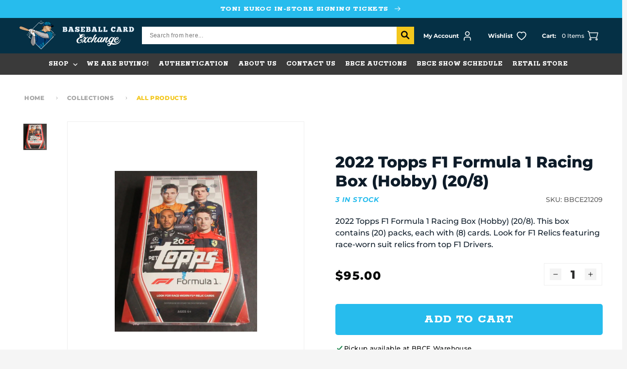

--- FILE ---
content_type: text/html; charset=utf-8
request_url: https://bbcexchange.com/products/2022-topps-f1-formula-1-racing-box-hobby-20-8
body_size: 146670
content:
<!doctype html>
<html class="no-js" lang="en">
  <head>
    <meta charset="utf-8">
    <meta http-equiv="X-UA-Compatible" content="IE=edge">
    <meta name="viewport" content="width=device-width,initial-scale=1">
    <meta name="theme-color" content="">
    <link rel="canonical" href="https://bbcexchange.com/products/2022-topps-f1-formula-1-racing-box-hobby-20-8">
    <link rel="preconnect" href="https://cdn.shopify.com" crossorigin>
    
<link rel="icon" type="image/png" href="//bbcexchange.com/cdn/shop/files/bce_logo_final_color2_b6a865a0-e476-460f-8241-cca82163ef3e.webp?crop=center&height=32&v=1671738542&width=32"><!--   font-family: 'Rokkitt', serif;   -->
      <link rel="preconnect" href="https://fonts.googleapis.com">
      <link rel="preconnect" href="https://fonts.gstatic.com" crossorigin>
      <link href="https://fonts.googleapis.com/css2?family=Rokkitt:wght@400;600;700;800&display=swap" rel="stylesheet"><link rel="preconnect" href="https://fonts.shopifycdn.com" crossorigin><title>
        2022 Topps F1 Formula 1 Racing Box (Hobby) (20/8)
 &ndash; Baseball Card Exchange</title>

      
        <meta name="description" content="2022 Topps F1 Formula 1 Racing Box (Hobby) (20/8). This box contains (20) packs, each with (8) cards. Look for F1 Relics featuring race-worn suit relics from top F1 Drivers.">
      

      

<meta property="og:site_name" content="Baseball Card Exchange">
<meta property="og:url" content="https://bbcexchange.com/products/2022-topps-f1-formula-1-racing-box-hobby-20-8">
<meta property="og:title" content="2022 Topps F1 Formula 1 Racing Box (Hobby) (20/8)">
<meta property="og:type" content="product">
<meta property="og:description" content="2022 Topps F1 Formula 1 Racing Box (Hobby) (20/8). This box contains (20) packs, each with (8) cards. Look for F1 Relics featuring race-worn suit relics from top F1 Drivers."><meta property="og:image" content="http://bbcexchange.com/cdn/shop/files/20230517newwebj3_28.jpg?v=1699125978">
  <meta property="og:image:secure_url" content="https://bbcexchange.com/cdn/shop/files/20230517newwebj3_28.jpg?v=1699125978">
  <meta property="og:image:width" content="999">
  <meta property="og:image:height" content="1128"><meta property="og:price:amount" content="95.00">
  <meta property="og:price:currency" content="USD"><meta name="twitter:site" content="@bbcexchange?lang=en"><meta name="twitter:card" content="summary_large_image">
<meta name="twitter:title" content="2022 Topps F1 Formula 1 Racing Box (Hobby) (20/8)">
<meta name="twitter:description" content="2022 Topps F1 Formula 1 Racing Box (Hobby) (20/8). This box contains (20) packs, each with (8) cards. Look for F1 Relics featuring race-worn suit relics from top F1 Drivers.">

  
      <script src="https://ajax.googleapis.com/ajax/libs/jquery/3.6.1/jquery.min.js"></script>
  
      <script src="//bbcexchange.com/cdn/shop/t/33/assets/global.js?v=173938282878491062371697189134" defer="defer"></script>
      <script src="//bbcexchange.com/cdn/shop/t/33/assets/swiper-bundle.min.js?v=84768859082109589201672722110" ></script>
      <script>window.performance && window.performance.mark && window.performance.mark('shopify.content_for_header.start');</script><meta id="shopify-digital-wallet" name="shopify-digital-wallet" content="/65730052310/digital_wallets/dialog">
<meta name="shopify-checkout-api-token" content="78dba2901e6c1edc628a2e54b3a9e237">
<meta id="in-context-paypal-metadata" data-shop-id="65730052310" data-venmo-supported="true" data-environment="production" data-locale="en_US" data-paypal-v4="true" data-currency="USD">
<link rel="alternate" hreflang="x-default" href="https://bbcexchange.com/products/2022-topps-f1-formula-1-racing-box-hobby-20-8">
<link rel="alternate" hreflang="en-CA" href="https://bbcexchange.com/en-ca/products/2022-topps-f1-formula-1-racing-box-hobby-20-8">
<link rel="alternate" hreflang="en-US" href="https://bbcexchange.com/products/2022-topps-f1-formula-1-racing-box-hobby-20-8">
<link rel="alternate" type="application/json+oembed" href="https://bbcexchange.com/products/2022-topps-f1-formula-1-racing-box-hobby-20-8.oembed">
<script async="async" src="/checkouts/internal/preloads.js?locale=en-US"></script>
<link rel="preconnect" href="https://shop.app" crossorigin="anonymous">
<script async="async" src="https://shop.app/checkouts/internal/preloads.js?locale=en-US&shop_id=65730052310" crossorigin="anonymous"></script>
<script id="apple-pay-shop-capabilities" type="application/json">{"shopId":65730052310,"countryCode":"US","currencyCode":"USD","merchantCapabilities":["supports3DS"],"merchantId":"gid:\/\/shopify\/Shop\/65730052310","merchantName":"Baseball Card Exchange","requiredBillingContactFields":["postalAddress","email"],"requiredShippingContactFields":["postalAddress","email"],"shippingType":"shipping","supportedNetworks":["visa","masterCard","amex","discover","elo","jcb"],"total":{"type":"pending","label":"Baseball Card Exchange","amount":"1.00"},"shopifyPaymentsEnabled":true,"supportsSubscriptions":true}</script>
<script id="shopify-features" type="application/json">{"accessToken":"78dba2901e6c1edc628a2e54b3a9e237","betas":["rich-media-storefront-analytics"],"domain":"bbcexchange.com","predictiveSearch":true,"shopId":65730052310,"locale":"en"}</script>
<script>var Shopify = Shopify || {};
Shopify.shop = "bbcexchange.myshopify.com";
Shopify.locale = "en";
Shopify.currency = {"active":"USD","rate":"1.0"};
Shopify.country = "US";
Shopify.theme = {"name":"[For Success Pages] BaseballCardExchange","id":137323151574,"schema_name":"Dawn","schema_version":"6.0.2","theme_store_id":887,"role":"main"};
Shopify.theme.handle = "null";
Shopify.theme.style = {"id":null,"handle":null};
Shopify.cdnHost = "bbcexchange.com/cdn";
Shopify.routes = Shopify.routes || {};
Shopify.routes.root = "/";</script>
<script type="module">!function(o){(o.Shopify=o.Shopify||{}).modules=!0}(window);</script>
<script>!function(o){function n(){var o=[];function n(){o.push(Array.prototype.slice.apply(arguments))}return n.q=o,n}var t=o.Shopify=o.Shopify||{};t.loadFeatures=n(),t.autoloadFeatures=n()}(window);</script>
<script>
  window.ShopifyPay = window.ShopifyPay || {};
  window.ShopifyPay.apiHost = "shop.app\/pay";
  window.ShopifyPay.redirectState = null;
</script>
<script id="shop-js-analytics" type="application/json">{"pageType":"product"}</script>
<script defer="defer" async type="module" src="//bbcexchange.com/cdn/shopifycloud/shop-js/modules/v2/client.init-shop-cart-sync_C5BV16lS.en.esm.js"></script>
<script defer="defer" async type="module" src="//bbcexchange.com/cdn/shopifycloud/shop-js/modules/v2/chunk.common_CygWptCX.esm.js"></script>
<script type="module">
  await import("//bbcexchange.com/cdn/shopifycloud/shop-js/modules/v2/client.init-shop-cart-sync_C5BV16lS.en.esm.js");
await import("//bbcexchange.com/cdn/shopifycloud/shop-js/modules/v2/chunk.common_CygWptCX.esm.js");

  window.Shopify.SignInWithShop?.initShopCartSync?.({"fedCMEnabled":true,"windoidEnabled":true});

</script>
<script defer="defer" async type="module" src="//bbcexchange.com/cdn/shopifycloud/shop-js/modules/v2/client.payment-terms_CZxnsJam.en.esm.js"></script>
<script defer="defer" async type="module" src="//bbcexchange.com/cdn/shopifycloud/shop-js/modules/v2/chunk.common_CygWptCX.esm.js"></script>
<script defer="defer" async type="module" src="//bbcexchange.com/cdn/shopifycloud/shop-js/modules/v2/chunk.modal_D71HUcav.esm.js"></script>
<script type="module">
  await import("//bbcexchange.com/cdn/shopifycloud/shop-js/modules/v2/client.payment-terms_CZxnsJam.en.esm.js");
await import("//bbcexchange.com/cdn/shopifycloud/shop-js/modules/v2/chunk.common_CygWptCX.esm.js");
await import("//bbcexchange.com/cdn/shopifycloud/shop-js/modules/v2/chunk.modal_D71HUcav.esm.js");

  
</script>
<script>
  window.Shopify = window.Shopify || {};
  if (!window.Shopify.featureAssets) window.Shopify.featureAssets = {};
  window.Shopify.featureAssets['shop-js'] = {"shop-cart-sync":["modules/v2/client.shop-cart-sync_ZFArdW7E.en.esm.js","modules/v2/chunk.common_CygWptCX.esm.js"],"init-fed-cm":["modules/v2/client.init-fed-cm_CmiC4vf6.en.esm.js","modules/v2/chunk.common_CygWptCX.esm.js"],"shop-button":["modules/v2/client.shop-button_tlx5R9nI.en.esm.js","modules/v2/chunk.common_CygWptCX.esm.js"],"shop-cash-offers":["modules/v2/client.shop-cash-offers_DOA2yAJr.en.esm.js","modules/v2/chunk.common_CygWptCX.esm.js","modules/v2/chunk.modal_D71HUcav.esm.js"],"init-windoid":["modules/v2/client.init-windoid_sURxWdc1.en.esm.js","modules/v2/chunk.common_CygWptCX.esm.js"],"shop-toast-manager":["modules/v2/client.shop-toast-manager_ClPi3nE9.en.esm.js","modules/v2/chunk.common_CygWptCX.esm.js"],"init-shop-email-lookup-coordinator":["modules/v2/client.init-shop-email-lookup-coordinator_B8hsDcYM.en.esm.js","modules/v2/chunk.common_CygWptCX.esm.js"],"init-shop-cart-sync":["modules/v2/client.init-shop-cart-sync_C5BV16lS.en.esm.js","modules/v2/chunk.common_CygWptCX.esm.js"],"avatar":["modules/v2/client.avatar_BTnouDA3.en.esm.js"],"pay-button":["modules/v2/client.pay-button_FdsNuTd3.en.esm.js","modules/v2/chunk.common_CygWptCX.esm.js"],"init-customer-accounts":["modules/v2/client.init-customer-accounts_DxDtT_ad.en.esm.js","modules/v2/client.shop-login-button_C5VAVYt1.en.esm.js","modules/v2/chunk.common_CygWptCX.esm.js","modules/v2/chunk.modal_D71HUcav.esm.js"],"init-shop-for-new-customer-accounts":["modules/v2/client.init-shop-for-new-customer-accounts_ChsxoAhi.en.esm.js","modules/v2/client.shop-login-button_C5VAVYt1.en.esm.js","modules/v2/chunk.common_CygWptCX.esm.js","modules/v2/chunk.modal_D71HUcav.esm.js"],"shop-login-button":["modules/v2/client.shop-login-button_C5VAVYt1.en.esm.js","modules/v2/chunk.common_CygWptCX.esm.js","modules/v2/chunk.modal_D71HUcav.esm.js"],"init-customer-accounts-sign-up":["modules/v2/client.init-customer-accounts-sign-up_CPSyQ0Tj.en.esm.js","modules/v2/client.shop-login-button_C5VAVYt1.en.esm.js","modules/v2/chunk.common_CygWptCX.esm.js","modules/v2/chunk.modal_D71HUcav.esm.js"],"shop-follow-button":["modules/v2/client.shop-follow-button_Cva4Ekp9.en.esm.js","modules/v2/chunk.common_CygWptCX.esm.js","modules/v2/chunk.modal_D71HUcav.esm.js"],"checkout-modal":["modules/v2/client.checkout-modal_BPM8l0SH.en.esm.js","modules/v2/chunk.common_CygWptCX.esm.js","modules/v2/chunk.modal_D71HUcav.esm.js"],"lead-capture":["modules/v2/client.lead-capture_Bi8yE_yS.en.esm.js","modules/v2/chunk.common_CygWptCX.esm.js","modules/v2/chunk.modal_D71HUcav.esm.js"],"shop-login":["modules/v2/client.shop-login_D6lNrXab.en.esm.js","modules/v2/chunk.common_CygWptCX.esm.js","modules/v2/chunk.modal_D71HUcav.esm.js"],"payment-terms":["modules/v2/client.payment-terms_CZxnsJam.en.esm.js","modules/v2/chunk.common_CygWptCX.esm.js","modules/v2/chunk.modal_D71HUcav.esm.js"]};
</script>
<script>(function() {
  var isLoaded = false;
  function asyncLoad() {
    if (isLoaded) return;
    isLoaded = true;
    var urls = ["https:\/\/static.klaviyo.com\/onsite\/js\/klaviyo.js?company_id=QNMSsL\u0026shop=bbcexchange.myshopify.com","https:\/\/static.klaviyo.com\/onsite\/js\/klaviyo.js?company_id=QNMSsL\u0026shop=bbcexchange.myshopify.com","https:\/\/scct-app.herokuapp.com\/get_script\/f87f33b624cf11ee83ac2622e4dfa8b7.js?shop=bbcexchange.myshopify.com","https:\/\/chimpstatic.com\/mcjs-connected\/js\/users\/039eb3a9aad9e435b2865d16b\/6e6b4785822a005960e414e50.js?shop=bbcexchange.myshopify.com","https:\/\/shy.elfsight.com\/p\/platform.js?shop=bbcexchange.myshopify.com"];
    for (var i = 0; i < urls.length; i++) {
      var s = document.createElement('script');
      s.type = 'text/javascript';
      s.async = true;
      s.src = urls[i];
      var x = document.getElementsByTagName('script')[0];
      x.parentNode.insertBefore(s, x);
    }
  };
  if(window.attachEvent) {
    window.attachEvent('onload', asyncLoad);
  } else {
    window.addEventListener('load', asyncLoad, false);
  }
})();</script>
<script id="__st">var __st={"a":65730052310,"offset":-21600,"reqid":"61bb1682-b733-4bc0-a294-92291fff714d-1768818181","pageurl":"bbcexchange.com\/products\/2022-topps-f1-formula-1-racing-box-hobby-20-8","u":"ece0e5a5c0a2","p":"product","rtyp":"product","rid":8076386336982};</script>
<script>window.ShopifyPaypalV4VisibilityTracking = true;</script>
<script id="captcha-bootstrap">!function(){'use strict';const t='contact',e='account',n='new_comment',o=[[t,t],['blogs',n],['comments',n],[t,'customer']],c=[[e,'customer_login'],[e,'guest_login'],[e,'recover_customer_password'],[e,'create_customer']],r=t=>t.map((([t,e])=>`form[action*='/${t}']:not([data-nocaptcha='true']) input[name='form_type'][value='${e}']`)).join(','),a=t=>()=>t?[...document.querySelectorAll(t)].map((t=>t.form)):[];function s(){const t=[...o],e=r(t);return a(e)}const i='password',u='form_key',d=['recaptcha-v3-token','g-recaptcha-response','h-captcha-response',i],f=()=>{try{return window.sessionStorage}catch{return}},m='__shopify_v',_=t=>t.elements[u];function p(t,e,n=!1){try{const o=window.sessionStorage,c=JSON.parse(o.getItem(e)),{data:r}=function(t){const{data:e,action:n}=t;return t[m]||n?{data:e,action:n}:{data:t,action:n}}(c);for(const[e,n]of Object.entries(r))t.elements[e]&&(t.elements[e].value=n);n&&o.removeItem(e)}catch(o){console.error('form repopulation failed',{error:o})}}const l='form_type',E='cptcha';function T(t){t.dataset[E]=!0}const w=window,h=w.document,L='Shopify',v='ce_forms',y='captcha';let A=!1;((t,e)=>{const n=(g='f06e6c50-85a8-45c8-87d0-21a2b65856fe',I='https://cdn.shopify.com/shopifycloud/storefront-forms-hcaptcha/ce_storefront_forms_captcha_hcaptcha.v1.5.2.iife.js',D={infoText:'Protected by hCaptcha',privacyText:'Privacy',termsText:'Terms'},(t,e,n)=>{const o=w[L][v],c=o.bindForm;if(c)return c(t,g,e,D).then(n);var r;o.q.push([[t,g,e,D],n]),r=I,A||(h.body.append(Object.assign(h.createElement('script'),{id:'captcha-provider',async:!0,src:r})),A=!0)});var g,I,D;w[L]=w[L]||{},w[L][v]=w[L][v]||{},w[L][v].q=[],w[L][y]=w[L][y]||{},w[L][y].protect=function(t,e){n(t,void 0,e),T(t)},Object.freeze(w[L][y]),function(t,e,n,w,h,L){const[v,y,A,g]=function(t,e,n){const i=e?o:[],u=t?c:[],d=[...i,...u],f=r(d),m=r(i),_=r(d.filter((([t,e])=>n.includes(e))));return[a(f),a(m),a(_),s()]}(w,h,L),I=t=>{const e=t.target;return e instanceof HTMLFormElement?e:e&&e.form},D=t=>v().includes(t);t.addEventListener('submit',(t=>{const e=I(t);if(!e)return;const n=D(e)&&!e.dataset.hcaptchaBound&&!e.dataset.recaptchaBound,o=_(e),c=g().includes(e)&&(!o||!o.value);(n||c)&&t.preventDefault(),c&&!n&&(function(t){try{if(!f())return;!function(t){const e=f();if(!e)return;const n=_(t);if(!n)return;const o=n.value;o&&e.removeItem(o)}(t);const e=Array.from(Array(32),(()=>Math.random().toString(36)[2])).join('');!function(t,e){_(t)||t.append(Object.assign(document.createElement('input'),{type:'hidden',name:u})),t.elements[u].value=e}(t,e),function(t,e){const n=f();if(!n)return;const o=[...t.querySelectorAll(`input[type='${i}']`)].map((({name:t})=>t)),c=[...d,...o],r={};for(const[a,s]of new FormData(t).entries())c.includes(a)||(r[a]=s);n.setItem(e,JSON.stringify({[m]:1,action:t.action,data:r}))}(t,e)}catch(e){console.error('failed to persist form',e)}}(e),e.submit())}));const S=(t,e)=>{t&&!t.dataset[E]&&(n(t,e.some((e=>e===t))),T(t))};for(const o of['focusin','change'])t.addEventListener(o,(t=>{const e=I(t);D(e)&&S(e,y())}));const B=e.get('form_key'),M=e.get(l),P=B&&M;t.addEventListener('DOMContentLoaded',(()=>{const t=y();if(P)for(const e of t)e.elements[l].value===M&&p(e,B);[...new Set([...A(),...v().filter((t=>'true'===t.dataset.shopifyCaptcha))])].forEach((e=>S(e,t)))}))}(h,new URLSearchParams(w.location.search),n,t,e,['guest_login'])})(!0,!0)}();</script>
<script integrity="sha256-4kQ18oKyAcykRKYeNunJcIwy7WH5gtpwJnB7kiuLZ1E=" data-source-attribution="shopify.loadfeatures" defer="defer" src="//bbcexchange.com/cdn/shopifycloud/storefront/assets/storefront/load_feature-a0a9edcb.js" crossorigin="anonymous"></script>
<script crossorigin="anonymous" defer="defer" src="//bbcexchange.com/cdn/shopifycloud/storefront/assets/shopify_pay/storefront-65b4c6d7.js?v=20250812"></script>
<script data-source-attribution="shopify.dynamic_checkout.dynamic.init">var Shopify=Shopify||{};Shopify.PaymentButton=Shopify.PaymentButton||{isStorefrontPortableWallets:!0,init:function(){window.Shopify.PaymentButton.init=function(){};var t=document.createElement("script");t.src="https://bbcexchange.com/cdn/shopifycloud/portable-wallets/latest/portable-wallets.en.js",t.type="module",document.head.appendChild(t)}};
</script>
<script data-source-attribution="shopify.dynamic_checkout.buyer_consent">
  function portableWalletsHideBuyerConsent(e){var t=document.getElementById("shopify-buyer-consent"),n=document.getElementById("shopify-subscription-policy-button");t&&n&&(t.classList.add("hidden"),t.setAttribute("aria-hidden","true"),n.removeEventListener("click",e))}function portableWalletsShowBuyerConsent(e){var t=document.getElementById("shopify-buyer-consent"),n=document.getElementById("shopify-subscription-policy-button");t&&n&&(t.classList.remove("hidden"),t.removeAttribute("aria-hidden"),n.addEventListener("click",e))}window.Shopify?.PaymentButton&&(window.Shopify.PaymentButton.hideBuyerConsent=portableWalletsHideBuyerConsent,window.Shopify.PaymentButton.showBuyerConsent=portableWalletsShowBuyerConsent);
</script>
<script data-source-attribution="shopify.dynamic_checkout.cart.bootstrap">document.addEventListener("DOMContentLoaded",(function(){function t(){return document.querySelector("shopify-accelerated-checkout-cart, shopify-accelerated-checkout")}if(t())Shopify.PaymentButton.init();else{new MutationObserver((function(e,n){t()&&(Shopify.PaymentButton.init(),n.disconnect())})).observe(document.body,{childList:!0,subtree:!0})}}));
</script>
<link id="shopify-accelerated-checkout-styles" rel="stylesheet" media="screen" href="https://bbcexchange.com/cdn/shopifycloud/portable-wallets/latest/accelerated-checkout-backwards-compat.css" crossorigin="anonymous">
<style id="shopify-accelerated-checkout-cart">
        #shopify-buyer-consent {
  margin-top: 1em;
  display: inline-block;
  width: 100%;
}

#shopify-buyer-consent.hidden {
  display: none;
}

#shopify-subscription-policy-button {
  background: none;
  border: none;
  padding: 0;
  text-decoration: underline;
  font-size: inherit;
  cursor: pointer;
}

#shopify-subscription-policy-button::before {
  box-shadow: none;
}

      </style>
<script id="sections-script" data-sections="header,footer" defer="defer" src="//bbcexchange.com/cdn/shop/t/33/compiled_assets/scripts.js?v=11483"></script>
<script>window.performance && window.performance.mark && window.performance.mark('shopify.content_for_header.end');</script>

  
      <style data-shopify>
        @font-face {
  font-family: Montserrat;
  font-weight: 500;
  font-style: normal;
  font-display: swap;
  src: url("//bbcexchange.com/cdn/fonts/montserrat/montserrat_n5.07ef3781d9c78c8b93c98419da7ad4fbeebb6635.woff2") format("woff2"),
       url("//bbcexchange.com/cdn/fonts/montserrat/montserrat_n5.adf9b4bd8b0e4f55a0b203cdd84512667e0d5e4d.woff") format("woff");
}

        @font-face {
  font-family: Montserrat;
  font-weight: 700;
  font-style: normal;
  font-display: swap;
  src: url("//bbcexchange.com/cdn/fonts/montserrat/montserrat_n7.3c434e22befd5c18a6b4afadb1e3d77c128c7939.woff2") format("woff2"),
       url("//bbcexchange.com/cdn/fonts/montserrat/montserrat_n7.5d9fa6e2cae713c8fb539a9876489d86207fe957.woff") format("woff");
}

        @font-face {
  font-family: Montserrat;
  font-weight: 500;
  font-style: italic;
  font-display: swap;
  src: url("//bbcexchange.com/cdn/fonts/montserrat/montserrat_i5.d3a783eb0cc26f2fda1e99d1dfec3ebaea1dc164.woff2") format("woff2"),
       url("//bbcexchange.com/cdn/fonts/montserrat/montserrat_i5.76d414ea3d56bb79ef992a9c62dce2e9063bc062.woff") format("woff");
}

        @font-face {
  font-family: Montserrat;
  font-weight: 700;
  font-style: italic;
  font-display: swap;
  src: url("//bbcexchange.com/cdn/fonts/montserrat/montserrat_i7.a0d4a463df4f146567d871890ffb3c80408e7732.woff2") format("woff2"),
       url("//bbcexchange.com/cdn/fonts/montserrat/montserrat_i7.f6ec9f2a0681acc6f8152c40921d2a4d2e1a2c78.woff") format("woff");
}

        @font-face {
  font-family: Montserrat;
  font-weight: 800;
  font-style: normal;
  font-display: swap;
  src: url("//bbcexchange.com/cdn/fonts/montserrat/montserrat_n8.853056e398b4dadf6838423edb7abaa02f651554.woff2") format("woff2"),
       url("//bbcexchange.com/cdn/fonts/montserrat/montserrat_n8.9201aba6104751e1b3e48577a5a739fc14862200.woff") format("woff");
}

  
        :root {
          --font-body-family: Montserrat, sans-serif;
          --font-body-style: normal;
          --font-body-weight: 500;
          --font-body-weight-bold: 800;
  
          --font-heading-family: Montserrat, sans-serif;
          --font-heading-style: normal;
          --font-heading-weight: 800;
  
          --font-second-heading-family: 'Rokkitt';
          --font-second-heading-style: normal;
          --font-second-heading-weight: 800;
  
          --font-body-scale: 1.0;
          --font-heading-scale: 1.0;
  
          --color-base-text: 8, 9, 8;
          --color-shadow: 8, 9, 8;
          --color-base-background-1: 245, 245, 245;
          --color-base-background-2: 255, 255, 255;
          --color-base-solid-button-labels: 255, 255, 255;
          --color-base-outline-button-labels: 8, 9, 8;
          --color-base-accent-1: 8, 9, 8;
          --color-base-accent-2: 51, 79, 180;
          --payment-terms-background-color: #f5f5f5;
  
          --gradient-base-background-1: #f5f5f5;
          --gradient-base-background-2: #ffffff;
          --gradient-base-accent-1: #080908;
          --gradient-base-accent-2: #334fb4;
  
          --media-padding: px;
          --media-border-opacity: 0.05;
          --media-border-width: 1px;
          --media-radius: 0px;
          --media-shadow-opacity: 0.0;
          --media-shadow-horizontal-offset: 0px;
          --media-shadow-vertical-offset: 4px;
          --media-shadow-blur-radius: 5px;
          --media-shadow-visible: 0;
  
          --page-width: 140rem;
          --page-width-margin: 0rem;
  
          --card-image-padding: 0.0rem;
          --card-corner-radius: 0.0rem;
          --card-text-alignment: left;
          --card-border-width: 0.0rem;
          --card-border-opacity: 0.1;
          --card-shadow-opacity: 0.0;
          --card-shadow-visible: 0;
          --card-shadow-horizontal-offset: 0.0rem;
          --card-shadow-vertical-offset: 0.4rem;
          --card-shadow-blur-radius: 0.5rem;
  
          --badge-corner-radius: 4.0rem;
  
          --popup-border-width: 1px;
          --popup-border-opacity: 0.1;
          --popup-corner-radius: 0px;
          --popup-shadow-opacity: 0.0;
          --popup-shadow-horizontal-offset: 0px;
          --popup-shadow-vertical-offset: 4px;
          --popup-shadow-blur-radius: 5px;
  
          --drawer-border-width: 1px;
          --drawer-border-opacity: 0.1;
          --drawer-shadow-opacity: 0.0;
          --drawer-shadow-horizontal-offset: 0px;
          --drawer-shadow-vertical-offset: 4px;
          --drawer-shadow-blur-radius: 5px;
  
          --spacing-sections-desktop: 0px;
          --spacing-sections-mobile: 0px;
  
          --grid-desktop-vertical-spacing: 24px;
          --grid-desktop-horizontal-spacing: 24px;
          --grid-mobile-vertical-spacing: 12px;
          --grid-mobile-horizontal-spacing: 12px;
  
          --text-boxes-border-opacity: 0.1;
          --text-boxes-border-width: 0px;
          --text-boxes-radius: 0px;
          --text-boxes-shadow-opacity: 0.0;
          --text-boxes-shadow-visible: 0;
          --text-boxes-shadow-horizontal-offset: 0px;
          --text-boxes-shadow-vertical-offset: 4px;
          --text-boxes-shadow-blur-radius: 5px;
  
          --buttons-radius: 0px;
          --buttons-radius-outset: 0px;
          --buttons-border-width: 1px;
          --buttons-border-opacity: 1.0;
          --buttons-shadow-opacity: 0.0;
          --buttons-shadow-visible: 0;
          --buttons-shadow-horizontal-offset: 0px;
          --buttons-shadow-vertical-offset: 4px;
          --buttons-shadow-blur-radius: 5px;
          --buttons-border-offset: 0px;
  
          --inputs-radius: 0px;
          --inputs-border-width: 1px;
          --inputs-border-opacity: 0.55;
          --inputs-shadow-opacity: 0.0;
          --inputs-shadow-horizontal-offset: 0px;
          --inputs-margin-offset: 0px;
          --inputs-shadow-vertical-offset: 4px;
          --inputs-shadow-blur-radius: 5px;
          --inputs-radius-outset: 0px;
  
          --variant-pills-radius: 40px;
          --variant-pills-border-width: 1px;
          --variant-pills-border-opacity: 0.55;
          --variant-pills-shadow-opacity: 0.0;
          --variant-pills-shadow-horizontal-offset: 0px;
          --variant-pills-shadow-vertical-offset: 4px;
          --variant-pills-shadow-blur-radius: 5px;
  
          --color-type-1: #27BCED;
          --color-type-2: #F3C71D;
          --color-type-3: #007298;
          --color-type-4: #080908;
          --color-type-5: #053045;
          --color-type-6: #3A3A3A;
          --color-type-7: #7AC11F;
        }
  
        *,
        *::before,
        *::after {
          box-sizing: inherit;
        }
  
        html {
          box-sizing: border-box;
          font-size: calc(var(--font-body-scale) * 62.5%);
          height: 100%;
        }
  
        body {
          display: grid;
          grid-template-rows: auto auto 1fr auto;
          grid-template-columns: 100%;
          min-height: 100%;
          margin: 0;
          font-size: 1.4rem;
          letter-spacing: normal;
          line-height: calc(1 + 0.8 / var(--font-body-scale));
          font-family: var(--font-body-family);
          font-style: var(--font-body-style);
          font-weight: var(--font-body-weight);
        }
  
        @media screen and (min-width: 750px) {
          body {
            font-size: 1.6rem;
          }
        }
      </style>
  
      <link href="//bbcexchange.com/cdn/shop/t/33/assets/base.css?v=128287830917653679441673266230" rel="stylesheet" type="text/css" media="all" />
      <link href="//bbcexchange.com/cdn/shop/t/33/assets/swiper-bundle.min.css?v=88543545378840270411672722110" rel="stylesheet" type="text/css" media="all" />
<link rel="preload" as="font" href="//bbcexchange.com/cdn/fonts/montserrat/montserrat_n5.07ef3781d9c78c8b93c98419da7ad4fbeebb6635.woff2" type="font/woff2" crossorigin><link rel="preload" as="font" href="//bbcexchange.com/cdn/fonts/montserrat/montserrat_n8.853056e398b4dadf6838423edb7abaa02f651554.woff2" type="font/woff2" crossorigin><link rel="stylesheet" href="//bbcexchange.com/cdn/shop/t/33/assets/component-predictive-search.css?v=165644661289088488651672722110" media="print" onload="this.media='all'"><script>document.documentElement.className = document.documentElement.className.replace('no-js', 'js');
      if (Shopify.designMode) {
        document.documentElement.classList.add('shopify-design-mode');
      }
      </script>
      <!-- Algolia head -->
        <script src="//bbcexchange.com/cdn/shop/t/33/assets/algolia_config.js?v=153513448975435628891698811120" type="text/javascript"></script>
  
      <script type="text/template" id="template_algolia_money_format">${{amount}}
</script>
      <script type="text/template" id="template_algolia_current_collection_id">{
    "currentCollectionID": 
}
</script>
      <script type="text/template" id="template_algolia_autocomplete"><div class="
  aa-columns-container

  [[# with.articles ]] aa-with-articles [[/ with.articles ]]
  [[^ with.articles ]] aa-without-articles [[/ with.articles ]]

  [[# with.collections ]] aa-with-collections [[/ with.collections ]]
  [[^ with.collections ]] aa-without-collections [[/ with.collections ]]

  [[# with.footer ]] aa-with-footer [[/ with.footer ]]
  [[^ with.footer ]] aa-without-footer [[/ with.footer ]]

  [[# with.poweredBy ]] aa-with-powered-by [[/ with.poweredBy ]]
  [[^ with.poweredBy ]] aa-without-powered-by [[/ with.poweredBy ]]

  [[# with.products ]] aa-with-products [[/ with.products ]]
  [[^ with.products ]] aa-without-products [[/ with.products ]]

  [[# with.pages ]] aa-with-pages [[/ with.pages ]]
  [[^ with.pages ]] aa-without-pages [[/ with.pages ]]
">
  <div class="aa-dataset-products aa-right-column"></div>

  <div class="aa-left-column">
    <div class="aa-collections">
      <div class="aa-collections-header">
        Collections
      </div>
      <div class="aa-dataset-collections"></div>
    </div>

    <div class="aa-articles">
      <div class="aa-articles-header">
        Blog posts
      </div>
      <div class="aa-dataset-articles"></div>
    </div>

    <div class="aa-pages">
      <div class="aa-pages-header">
        Pages
      </div>
      <div class="aa-dataset-pages"></div>
    </div>

    <div class="aa-powered-by">
      <a
        class="aa-powered-by-logo"
        href="https://www.algolia.com/search-solutions/shopify/?utm_source=shopify&utm_medium=link&utm_campaign=autocomplete-[[ storeName ]]"
      ></a>
    </div>
  </div>
</div>
</script>
      <script type="text/template" id="template_algolia_autocomplete.css">.algolia-autocomplete {
  box-sizing: border-box;

  background: white;
  border: 1px solid #CCC;
  border-top: 2px solid [[ colors.main ]];

  z-index: 10000 !important;

  color: black;

  text-align: left;
}

.aa-dropdown-menu .aa-highlight {
  color: black;
  font-weight: bold;
}

.aa-dropdown-menu .aa-cursor {
  cursor: pointer;
  background: #f8f8f8;
}

/* Resets */
.aa-dropdown-menu div,
.aa-dropdown-menu p,
.aa-dropdown-menu span,
.aa-dropdown-menu a {
  box-sizing: border-box;

  margin: 0;
  padding: 0;

  line-height: 1;
  font-size: initial;
}

/* Links */
.aa-dropdown-menu a,
.aa-dropdown-menu a:hover,
.aa-dropdown-menu a:focus,
.aa-dropdown-menu a:active {
  font-weight: initial;
  font-style: initial;
  text-decoration: initial;

  color: [[ colors.main ]];
}

.aa-dropdown-menu a:hover,
.aa-dropdown-menu a:focus,
.aa-dropdown-menu a:active {
  text-decoration: underline;
}

/* Column layout */
.aa-dropdown-menu .aa-left-column {
  position: relative;
  padding: 24px 24px 0 24px;
}

.aa-dropdown-menu-size-xs .aa-left-column,
.aa-dropdown-menu-size-sm .aa-left-column {
  padding: 0 12px 32px;
}

.aa-dropdown-menu .aa-with-powered-by .aa-left-column {
  padding-bottom: 48px;
}

.aa-dropdown-menu-size-xs .aa-without-powered-by .aa-left-column,
.aa-dropdown-menu-size-sm .aa-without-powered-by .aa-left-column {
  padding-bottom: 0;
}

.aa-dropdown-menu .aa-right-column {
  position: relative;
  padding: 24px;
}

.aa-dropdown-menu-size-xs .aa-right-column,
.aa-dropdown-menu-size-sm .aa-right-column {
  padding: 24px 12px 34px 12px;
}

.aa-dropdown-menu-size-md .aa-without-footer .aa-right-column,
.aa-dropdown-menu-size-lg .aa-without-footer .aa-right-column {
  padding-bottom: 0;
}

.aa-dropdown-menu-size-xs .aa-without-footer .aa-right-column,
.aa-dropdown-menu-size-sm .aa-without-footer .aa-right-column {
  padding-bottom: 0;
  margin-bottom: 8px;
}

.aa-dropdown-menu-size-lg .aa-columns-container {
  direction: rtl;
  width: 100%;
  display: table;
  table-layout: fixed;
}

.aa-dropdown-menu-size-lg .aa-left-column,
.aa-dropdown-menu-size-lg .aa-right-column {
  display: table-cell;
  direction: ltr;
  vertical-align: top;
}

.aa-dropdown-menu-size-lg .aa-left-column {
  width: 30%;
}

.aa-dropdown-menu-size-lg .aa-without-articles.aa-without-collections .aa-left-column {
  display: none;
}

.aa-dropdown-menu-size-lg .aa-without-products .aa-left-column {
  width: 100%;
}

.aa-dropdown-menu-size-lg .aa-right-column {
  width: 70%;
  border-left: 1px solid #ebebeb;

  padding-bottom: 64px;
}

.aa-dropdown-menu-size-lg .aa-without-articles.aa-without-collections .aa-right-column {
  width: 100%;
  border-left: none;
}

.aa-dropdown-menu-size-lg .aa-without-products .aa-right-column {
  display: none;
}

/* Products group */
.aa-dropdown-menu .aa-dataset-products .aa-suggestions:after {
  content: '';
  display: block;
  clear: both;
}

.aa-dropdown-menu .aa-without-products .aa-dataset-products {
  display: none;
}

.aa-dropdown-menu .aa-products-empty {
  margin-bottom: 16px;
}

.aa-dropdown-menu .aa-products-empty .aa-no-result {
  color: [[ colors.secondary ]];
}

.aa-dropdown-menu .aa-products-empty .aa-see-all {
  margin-top: 8px;
}

/* Product */
.aa-dropdown-menu .aa-dataset-products .aa-suggestion {
  float: left;

  width: 50%;

  margin-bottom: 16px;
  margin-top: -4px; /* -$v_padding */
}

.aa-dropdown-menu-size-xs .aa-dataset-products .aa-suggestion,
.aa-dropdown-menu-size-sm .aa-dataset-products .aa-suggestion {
  width: 100%;
}

.aa-dropdown-menu .aa-product {
  position: relative;
  min-height: 56px; /* $img_size + 2 * $v_padding */

  padding: 4px 16px; /* $v_padding, $h_padding */
}

.aa-dropdown-menu .aa-product-picture {
  position: absolute;

  width: 48px; /* $img_size */
  height: 48px; /* $img_size */

  top: 4px; /* $v_padding */
  left: 16px; /* $h_padding */

  background-position: center center;
  background-size: contain;
  background-repeat: no-repeat;
  display: block;
}

.aa-dropdown-menu .aa-product-text {
  margin-left: 64px; /* $img_size + $h_padding */
}

.aa-dropdown-menu-size-xs .aa-product {
  padding: 4px;
}

.aa-dropdown-menu-size-xs .aa-product-picture {
  display: none;
}

.aa-dropdown-menu-size-xs .aa-product-text {
  margin: 0;
}

.aa-dropdown-menu .aa-product-info {
  font-size: 0.85em;
  color: [[ colors.secondary ]];
}

.aa-dropdown-menu .aa-product-info .aa-highlight {
  font-size: 1em;
}

.aa-dropdown-menu .aa-product-price {
  color: [[ colors.main ]];
}

.aa-dropdown-menu .aa-product-title,
.aa-dropdown-menu .aa-product-info {
  width: 100%;

  margin-top: -0.4em;

  white-space: nowrap;
  overflow: hidden;
  text-overflow: ellipsis;

  line-height: 1.5;
}

/* Collections, Articles & Pages */
.aa-dropdown-menu .aa-without-collections .aa-collections {
  display: none;
}

.aa-dropdown-menu .aa-without-articles .aa-articles {
  display: none;
}

.aa-dropdown-menu .aa-without-pages .aa-pages {
  display: none;
}

.aa-dropdown-menu .aa-collections,
.aa-dropdown-menu .aa-articles,
.aa-dropdown-menu .aa-pages {
  margin-bottom: 24px;
}

.aa-dropdown-menu .aa-collections-empty .aa-no-result,
.aa-dropdown-menu .aa-articles-empty .aa-no-result,
.aa-dropdown-menu .aa-pages-empty .aa-no-result {
  opacity: 0.7;
}

.aa-dropdown-menu .aa-collections-header,
.aa-dropdown-menu .aa-articles-header,
.aa-dropdown-menu .aa-pages-header {
  margin-bottom: 8px;

  text-transform: uppercase;
  font-weight: bold;
  font-size: 0.8em;

  color: [[ colors.secondary ]];
}

.aa-dropdown-menu .aa-collection,
.aa-dropdown-menu .aa-article,
.aa-dropdown-menu .aa-page {
  padding: 4px;
}

/* Footer */
.aa-dropdown-menu .aa-footer {
  display: block;
  width: 100%;
  position: absolute;
  left: 0;
  bottom: 0;
  padding: 0 40px;
  color: rgb(21, 142, 194);

}

.aa-dropdown-menu-size-sm .aa-footer {
  padding: 0 28px;
  margin-bottom: 24px;
}

.aa-dropdown-menu-size-xs .aa-footer {
  padding: 0 16px;
  margin-bottom: 24px;
}

.aa-dropdown-menu-size-lg .aa-footer {
  padding: 16px 48px;
  background-color: #f8f8f8;
}

/* Powered By */

.aa-dropdown-menu .aa-without-powered-by .aa-powered-by {
  display: none;
}

.aa-dropdown-menu .aa-powered-by {
  width: 100%;

  position: absolute;
  left: 0;
  bottom: 16px;

  text-align: center;
  font-size: 0.8em;
  color: [[ colors.secondary ]];
}

.aa-dropdown-menu .aa-powered-by-logo {
  display: inline-block;

  width: 142px;
  height: 24px;

  margin-bottom: -6px;

  background-position: center center;
  background-size: contain;
  background-repeat: no-repeat;
  background-image: url([data-uri]);
}
</script>
      <script type="text/template" id="template_algolia_autocomplete_pages_empty"><div class="aa-pages-empty">
  <div class="aa-no-result">
    [[ translations.noPageFound ]]
  </div>
</div>
</script>
      <script type="text/template" id="template_algolia_autocomplete_page"><div class="aa-page">
  <div class="aa-picture" style="background-image: url('[[# helpers.iconImage ]][[/ helpers.iconImage ]]')"></div>
  <div class="aa-text">
    <span class="aa-title">[[& _highlightResult.title.value ]]</span>
  </div>
</div>
</script>
      <script type="text/template" id="template_algolia_autocomplete_collection"><div class="aa-collection">
  <div class="aa-picture" style="background-image: url('[[# helpers.iconImage ]][[/ helpers.iconImage ]]')"></div>
  <div class="aa-text">
    <span class="aa-title">[[& _highlightResult.title.value ]]</span>
  </div>
</div>
</script>
      <script type="text/template" id="template_algolia_autocomplete_collections_empty"><div class="aa-collections-empty">
  <div class="aa-no-result">
    [[ translations.noCollectionFound ]]
  </div>
</div>
</script>
      <script type="text/template" id="template_algolia_autocomplete_article"><div class="aa-article">
  <div class="aa-text">
    <span class="aa-title">[[& _highlightResult.title.value ]]</span>
  </div>
</div>
</script>
      <script type="text/template" id="template_algolia_autocomplete_articles_empty"><div class="aa-articles-empty">
  <div class="aa-no-result">
    No article found
  </div>
</div>
</script>
      <script type="text/template" id="template_algolia_autocomplete_product"><div data-algolia-index="[[ _index ]]" data-algolia-position="[[ _position ]]" data-algolia-queryid="[[ queryID ]]" data-algolia-objectid="[[ objectID ]]" class="aa-product">
  <div class="aa-product-picture" style="background-image: url('[[# helpers.thumbImage ]][[/ helpers.thumbImage ]]')"></div>
  <div class="aa-product-text">
    <p class="aa-product-title">
      [[# helpers.fullHTMLTitle ]][[/ helpers.fullHTMLTitle ]]
    </p>
    <p class="aa-product-info">
      [[# product_type ]]
        [[& _highlightResult.product_type.value ]]
      [[/ product_type ]]
      [[# vendor ]]
        [[# helpers.by ]] [[& _highlightResult.vendor.value ]] [[/ helpers.by ]]
      [[/ vendor ]]
    </p>
    <p class="aa-product-price">
      [[# helpers.autocompletePrice ]][[/ helpers.autocompletePrice ]]
    </p>
  </div>
</div>
</script>
      <script type="text/template" id="template_algolia_autocomplete_products_empty"><div class="aa-products-empty">
  <p class="aa-no-result">
    [[# helpers.no_result_for ]] "[[ query ]]" [[/ helpers.no_result_for]]
  </p>

  <p class="aa-see-all">
    <a href="/search?q=">
      [[ translations.allProducts ]]
    </a>
  </p>
</div>
</script>
      <script type="text/template" id="template_algolia_autocomplete_footer"><div class="aa-footer">
    <a class="aa-footer-link" href="/search?q=[[ query ]]">
    [[ translations.allProducts ]]
    [[ translations.matching ]]
    <span class="aa-query">
      "[[ query ]]"
    </span>
    (<span class="aa-nbhits">[[# helpers.formatNumber ]][[ nbHits ]][[/ helpers.formatNumber ]]</span>)
  </a>
</div>
</script>
      <script type="text/template" id="template_algolia_instant_search"><div class="ais-page ">  
  <div class="ais-facets-button">
    Show filters
  </div>
  <div class="ais-facets">
    <h1 class="ais-h2">[[ translations.searchTitle ]]</h1>
    <div class="ais-input">
      <div class="ais-search-box-container"></div>
      <div class="ais-input-button">
        <div class="ais-clear-input-icon"></div>
      </div>
    </div>
    <div class="ais-clear-refinements-container"></div>
    <div class="ais-current-refined-values-container"></div>
    [[# facets ]]
      <div class="ais-facet-dropdown-wrapper ais-facet-[[ type ]] ais-facet-[[ escapedName ]]">
        <input class="ais-dropdown-checkbox" type="checkbox" id="[[ escapedName ]]" name="dropdown" checked>        
        <label for="[[ escapedName ]]" class="ais-range-slider--header ais-facet--header ais-header">[[ title ]]</label>
        <div class="ais-facet-[[ escapedName ]]-container ais-facet-dropdown-container"></div>
      </div>
    [[/ facets ]]
  </div>
  <div class="ais-block">
    <div class="ais-search-header">
      <div class="ais-stats-container"></div>
      <div class="ais-change-display">
        <span class="ais-change-display-block ais-change-display-selected"><i class="fa fa-th-large"></i></span>
        <span class="ais-change-display-list"><i class="fa fa-th-list"></i></span>
      </div>
      <div class="ais-sort">
        [[# multipleSortOrders ]]
        [[ translations.sortBy ]] <span class="ais-sort-orders-container"></span>
        [[/ multipleSortOrders ]]

        [[^ multipleSortOrders ]]
        [[ translations.sortBy ]] [[ translations.relevance ]]
        [[/ multipleSortOrders ]]
      </div>
    </div>
    <div class="ais-hits-container ais-results-as-block"></div>
  </div>
  <div class="ais-pagination-container"></div>
</div>
</script>
      <script type="text/template" id="template_algolia_instant_search.css">/* Page */
.ais-page {
  max-width: 1430px;
  margin: 30px auto 10px;
  padding: 0 15px;
}

.ais-page .aa-highlight {
  color: black;
  font-weight: bold;
}

/* Resets */
/*.ais-page div,
.ais-page p,
.ais-page span,
.ais-page a,
.ais-page ul,
.ais-page li,
.ais-page input {
  box-sizing: border-box;
  margin: 0;
  padding: 0;
  line-height: 1;
  font-size: initial;
}*/

/* font */
.ais-h2 {
  font-size: 24px;
  text-align: center;
}

.ais-page ol,
.ais-page ul {
  list-style: none;
}

.ais-page input {
  padding-left: 24px !important;
}

/* Links */
.ais-page .ais-link,
.ais-page a,
.ais-page a:hover,
.ais-page a:focus,
.ais-page a:active {
  font-weight: initial;
  font-style: initial;
  text-decoration: initial;

  color: [[ colors.main ]];

  cursor: pointer;
}

.ais-page a:hover,
.ais-page a:focus,
.ais-page a:active,
.ais-page .ais-link:hover {
  text-decoration: underline;
}

/* Columns */
.ais-page .ais-facets {
  width: 25%;
  float: left;
  padding-right: 8px;
  position: relative;
}

.ais-page .ais-block {
  width: 75%;
  float: right;
  padding-left: 8px;
}

.ais-results-size-xs .ais-page .ais-facets,
.ais-results-size-xs .ais-page .ais-block,
.ais-results-size-sm .ais-page .ais-facets,
.ais-results-size-sm .ais-page .ais-block {
  width: 100%;
  padding-left: 0px;
}

.ais-page .ais-Pagination-list {
  clear: both;
}

/* Refine button */
.ais-page .ais-facets-button {
  display: none;

  margin: 16px 0;
  padding: 8px;

  border: 1px solid #e0e0e0;
  text-align: center;

  cursor: pointer;
}

.ais-results-size-xs .ais-page .ais-facets-button,
.ais-results-size-sm .ais-page .ais-facets-button {
  display: block;
}

.ais-results-size-xs .ais-page .ais-facets,
.ais-results-size-sm .ais-page .ais-facets {
  display: none;
}

.ais-results-size-xs .ais-page .ais-facets__shown,
.ais-results-size-sm .ais-page .ais-facets__shown {
  display: block;
}

/* Facets */
.ais-page .ais-facet {
  border-width: 0 1px 1px;

  margin-bottom: 16px;
  padding: 8px;

  color: #636363;
}

.ais-page .ais-facet a,
.ais-page .ais-facet a:hover,
.ais-page .ais-facet a:focus,
.ais-page .ais-facet a:active {
  color: #666;
}

.ais-page .ais-facet--header {
  border-width: 1px 1px 0;

  padding: 6px 8px;

  background: #f4f4f4;

  font-size: 0.95em;
  color: #757575;
  text-transform: uppercase;
  display: block;
}

.ais-page .ais-facet--body {
  padding: 8px;
}

.ais-page .ais-facet--item {
  position: relative;
  width: 100%;

  padding: 6px 50px 6px 0;

  cursor: pointer;
}

.ais-page .ais-facet--label {
  display: inline-block;
  margin-top: -0.15em;
  margin-bottom: -0.15em;

  width: 100%;

  white-space: nowrap;
  overflow: hidden;
  text-overflow: ellipsis;

  cursor: pointer;

  line-height: 1.3;
}

.ais-page .ais-facet--count {
  [[#distinct]]
    display: none;
  [[/distinct]]

  position: absolute;

  top: 6px;
  right: 0px;

  color: [[ colors.secondary ]];
}

.ais-page .ais-RefinementList-item--selected {
  font-weight: bold;
}

.ais-page .ais-RefinementList-item--selected,
.ais-page .ais-facet--item:hover {
  margin-left: -8px;
  padding-left: 4px;
  padding-right: 42px;

  border-left: 4px solid [[ colors.main ]];
}

.ais-page .ais-RefinementList-item--selected .ais-facet--count,
.ais-page .ais-facet--item:hover .ais-facet--count {
  right: -8px;
}

.ais-page .ais-CurrentRefinements {
  position: relative;
}

.ais-page .ais-CurrentRefinements--header {
  padding-right: 72px;
}

.ais-page .ais-clear-refinements-container {
  position: absolute;
  right: 11px;
  top: 1px;
}

.ais-page .ais-ClearRefinements-button {
  border: 0;
  background: 0;
  color: #666;
}

.ais-page .ais-ClearRefinements-button:hover {
  text-decoration: underline;
}

.ais-page .ais-CurrentRefinements-label {
  display: table;

  width: 100%;
  margin: 4px 0;

  border: 1px solid #e0e0e0;

  cursor: pointer;
}

.ais-page .ais-CurrentRefinements-label:before {
  content: '\2a2f';
  display: table-cell;
  vertical-align: middle;

  width: 0;
  padding: 4px 6px;

  background: #e0e0e0;
}

.ais-page .ais-CurrentRefinements-label div {
  display: inline;
}

.ais-page .ais-CurrentRefinements-label > div {
  display: table-cell;
  vertical-align: middle;

  margin-top: -0.15em;
  margin-bottom: -0.15em;
  padding: 4px 6px;

  background: #f4f4f4;

  width: 100%;
  max-width: 1px;

  white-space: nowrap;
  overflow: hidden;
  text-overflow: ellipsis;

  line-height: 1.3;
}

.ais-page .ais-CurrentRefinements-label:hover {
  text-decoration: none;
}

.ais-page .ais-CurrentRefinements-label:hover > div {
  text-decoration: line-through;
}

.ais-page .ais-CurrentRefinements-label {
  font-weight: bold;
}

.ais-RangeSlider .rheostat-tooltip {
  display: none;
  background: transparent;
  position: absolute;
  font-size: 0.8em;
  transform: translate(-50%, -100%);
  left: 50%;
  line-height: 1.5em;
  text-align: center;
}

.ais-page .ais-current-refined-values--link {
  display: table;
  width: 100%;
  margin: 4px 0;
  border: 1px solid #e0e0e0;
  cursor: pointer;
}

.ais-page .ais-current-refined-values--link:hover {
  text-decoration: none;
}

.ais-page .ais-current-refined-values--link:before {
  content: '\2a2f';
  display: table-cell;
  vertical-align: middle;
  width: 0;
  padding: 4px 6px;
  background: #e0e0e0;
}

.ais-page .ais-current-refined-values--link div {
  display: inline;
}

.ais-page .ais-current-refined-values--link > div {
  display: table-cell;
  vertical-align: middle;
  margin-top: -0.15em;
  margin-bottom: -0.15em;
  padding: 4px 6px;
  background: #f4f4f4;
  width: 100%;
  max-width: 1px;
  white-space: nowrap;
  overflow: hidden;
  text-overflow: ellipsis;
  line-height: 1.3;
}

.ais-page .ais-current-refined-values--link:hover > div {
  text-decoration: line-through;
}

.ais-page .ais-current-refined-values--label {
  font-weight: bold;
}

.ais-RangeSlider .rheostat-handle:hover .rheostat-tooltip {
  display: block;
}

.ais-RangeSlider .rheostat-handle {
  background: #fff;
  border-radius: 50%;
  cursor: grab;
  height: 20px;
  outline: none;
  transform: translate(-50%, calc(-50% + -3px));
  border: 1px solid #ccc;
  width: 20px;
  z-index: 1;
}

.ais-RangeSlider .rheostat-value {
  padding-top: 15px;
  font-size: 0.8em;
  transform: translateX(-50%);
  position: absolute;
}

.ais-RangeSlider .rheostat-horizontal {
  cursor: pointer;
  margin: 16px 16px 24px;
}

.ais-RangeSlider .rheostat-background {
  background-color: rgba(65, 66, 71, 0.08);
  border: 1px solid #ddd;
  height: 6px;
}

.ais-RangeSlider .rheostat-progress {
  background-color: [[ colors.main ]];
  cursor: pointer;
  height: 4px;
  top: 1px;
  position: absolute;
}

.ais-RangeSlider .rheostat-marker-horizontal {
  background: #ddd;
  width: 1px;
  height: 5px;
  pointer-events: none;
}

.ais-RangeSlider .rheostat-marker-large {
  background: #ddd;
  width: 2px;
  height: 12px;
}

/* Search box */

.ais-page .ais-input {
  display: table;
  width: 100%;

  border: 1px solid #b0b0b0;
  margin: 4rem auto 4.5rem;
  max-width: 47.8rem;
}

.ais-SearchBox {
  position: relative;
  height: 40px;
}

.ais-SearchBox-form {
  margin-top: 8px;
}

.ais-SearchBox-submit {
  display: block;
  position: absolute;
  top: 6px;
  right: 0;
  border: none;
  background-color: transparent;
}

.ais-SearchBox-submitIcon {
  background-color: transparent;
  fill: #7b7b7b;
  width: 16px;
  height: 16px;
}

.ais-page .ais-input--label {
  display: table-cell;
  vertical-align: middle;

  width: 0;

  padding: 8px;
  padding-right: 24px;

  white-space: nowrap;
  color: white;
  background: [[ colors.main ]];
}

.ais-results-size-xs .ais-page .ais-input--label {
  display: none;
}

.ais-page .ais-search-box-container {
  display: table-cell;
  width: 100%;
  vertical-align: middle;
}

.ais-page .ais-SearchBox-input {
  width: 100%;
  padding: 8px 16px 8px 4px;

  border: none;
}

.ais-page .ais-SearchBox-input::-ms-clear {
  display: none;
  width: 0;
  height: 0;
}

.ais-page .ais-SearchBox-input,
.ais-page .ais-SearchBox-input:focus {
  outline: 0;
  box-shadow: none;

  height: 32px;
  padding: 0 38px;
}

/* Facet */
.ais-facet-dropdown-wrapper .ais-dropdown-checkbox,
.ais-dropdown-checkbox:checked ~ .ais-facet-dropdown-container {
  display: none;
}

.ais-dropdown-checkbox:not(:checked) ~ .ais-facet-dropdown-container {
  display: block;
}

.ais-facets .ais-facet-dropdown-wrapper {
  margin-top: 20px
}

.ais-facets .ais-facet-dropdown-wrapper:first-child {
  margin-top: 0;
}

.ais-page .ais-input-button {
  display: table-cell;
  vertical-align: middle;

  width: 0;
  padding: 4px 8px;
}

.ais-page .ais-clear-input-icon,
.ais-page .ais-algolia-icon {
  background-size: contain;
  background-position: center center;
  background-repeat: no-repeat;

  cursor: pointer;
}

.ais-page .ais-clear-input-icon {
  display: none;

  width: 16px;
  height: 16px;

  background-image: url('[data-uri]');
}

.ais-page .ais-algolia-icon {
  width: 24px;
  height: 24px;

  background-image: url([data-uri]);
}

/* Search header */
.ais-page .ais-search-header {
  padding: 0 0.9em 0.4em 0.9em;

  background-color: transparent;
  color: [[ colors.secondary ]];

  font-size: 0.85em;
  margin-top: 20px;
}

.ais-page .ais-search-header:after {
  content: '';
  clear: both;
  display: block;
}

.ais-page .ais-search-header * {
  font-size: inherit;
  line-height: 3;
}

/* Stats */
.ais-page .ais-Stats {
  float: left;
}

.ais-page .ais-stats--nb-results {
  font-weight: bold;
}

.ais-results-size-xs .ais-page .ais-Stats {
  float: none;
}

/* Display mode */
.ais-page .ais-change-display {
  float: right;

  margin-left: 10px;

  cursor: pointer;
}

.ais-page .ais-change-display-block:hover,
.ais-page .ais-change-display-list:hover,
.ais-page .ais-change-display-selected {
  color: [[ colors.main ]];
}

/* Sort orders */
.ais-page .ais-sort {
  float: right;
}

.ais-results-size-xs .ais-page .ais-sort {
  float: none;
}

.ais-page .ais-SortBy {
  display: inline-block;
}

.ais-page .ais-SortBy-select {
  height: 1.6em;
  padding: 0px 30px 0px 5px;
  margin-top: -0.1em;
  border: none;
}

/* Hits */
.ais-page .ais-Hits:after {
  content: '';
  clear: both;
  display: block;
}

.ais-page .ais-hit-empty {
  margin-top: 60px;
  text-align: center;
}

.ais-page .ais-highlight {
  position: relative;
  z-index: 1;

  font-weight: bold;
}

.ais-page .ais-highlight:before {
  content: '';
  position: absolute;

  z-index: -1;

  width: 100%;
  height: 100%;

  background: [[ colors.main ]];
  opacity: 0.1;
}

.ais-page .ais-hit {
  position: relative;
  float: left;
  margin: 8px 0 16px 0;
  cursor: pointer;
}

.ais-page .ais-hit:hover {
  border-color: [[ colors.main ]];
}

.ais-page .ais-hit--details > * {
  width: 100%;

  margin-top: -0.15em;
  margin-bottom: -0.15em;

  white-space: nowrap;
  overflow: hidden;
  text-overflow: ellipsis;

  line-height: 1.3;
}

.ais-page .ais-hit--title {
  text-align: left;
  color: [[ colors.main ]];
}

.ais-page .ais-hit--subtitle {
  font-size: 0.9em;
  text-align: left;
  color: [[ colors.secondary ]];
}

.ais-page .ais-hit--subtitle * {
  font-size: inherit;
}

.ais-page .ais-hit--price {
  margin: 10px 0;
  text-align: left;
  color: [[ colors.main ]];
}

.ais-page .ais-hit--price-striked {
  text-decoration: line-through;
  color: [[ colors.secondary ]];
}

.ais-page .ais-hit--price-striked span {
  color: [[ colors.main ]];
}

.ais-page .ais-hit--price-discount {
  color: [[ colors.secondary ]];
}

.ais-page .ais-hit--cart-button {
  display: inline-block;

  width: auto;
  padding: 8px 16px;
  margin-top: 8px;

  color: [[ colors.secondary ]];
  background: #e0e0e0;

  font-size: 0.9em;
  text-transform: uppercase;
}

.ais-page .ais-hit--cart-button:not(.ais-hit--cart-button__disabled):hover {
  background-color: [[ colors.main ]];
  color: white;
  text-decoration: none;
}

.ais-page .ais-hit--cart-button__disabled {
  background: #ccc;
}

.ais-page .ais-results-as-list .ais-hit {
  padding: 30px 25px; /* $v_padding $h_padding */
  width: 100%;
  min-height: 170px; /* $img_size + 2 * $v_padding */
}

.ais-page .ais-results-as-list .ais-hit--picture {
  position: absolute;
  top: 30px; /* $v_padding */
  left: 25px; /* $h_padding */
  width: 110px; /* $img_size */
  height: 110px; /* $img_size */
  background-position: center center;
  background-size: contain;
  background-repeat: no-repeat;
}

.ais-page .ais-results-as-list .ais-hit--details {
  margin-left: 160px; /* $img_size + 2 * $h_padding */
}

.ais-page .ais-results-as-block .ais-hit {
  padding: 30px 25px; /* $v_padding $h_padding */

  text-align: center;
}

@media (max-width: 576px) {
  .ais-page .ais-results-as-block .ais-hit {
    padding: 30px 0;
  }
}

.ais-results-size-xs .ais-page .ais-results-as-block .ais-hit {
  width: 98%;
  margin-left: 2%;
}

.ais-results-size-sm .ais-page .ais-results-as-block .ais-hit,
.ais-results-size-md .ais-page .ais-results-as-block .ais-hit {
  width: 47.5%;
  margin-left: 5%;
}

.ais-results-size-sm
  .ais-page
  .ais-results-as-block
  .ais-Hits-item:nth-of-type(2n + 1)
  .ais-hit,
.ais-results-size-md
  .ais-page
  .ais-results-as-block
  .ais-Hits-item:nth-of-type(2n + 1)
  .ais-hit {
  margin-left: -26px;
}

.ais-results-size-lg .ais-page .ais-results-as-block .ais-hit {
  width: 30%;
  margin-left: 5%;
}

.ais-results-size-lg
  .ais-page
  .ais-results-as-block
  .ais-Hits-item:nth-of-type(3n + 1)
  .ais-hit {
  margin-left: 0;
}

.ais-page .ais-results-as-block .ais-hit--picture {
  position: absolute;
  top: 10px; /* $v_padding */
  left: 45%; /* $h_padding */
  margin-left: -55px; /* -$img_size / 2 */
  width: 145px; /* $img_size */
  height: 145px; /* $img_size */

  background-position: center center;
  background-size: contain;
  background-repeat: no-repeat;
  display: block;
}

.ais-page .ais-results-as-block .ais-hit--details {
  margin-top: 140px; /* $img_size + $v_padding */
}

/* Pagination */
.ais-page .ais-Pagination-list {
  text-align: center;
}

.ais-page .ais-Pagination-item {
  background: transparent;
  display: inline-block;
  width: 32px;
  height: 32px;
  margin: 0px 5px;
  border: 0;  
  border-radius: 4px;
  text-align: center;
}

.ais-page .ais-Pagination-item.ais-Pagination-item--selected {
  background: #27BCED;  
}

.ais-page .ais-Pagination--active {
  border-color: [[ colors.main ]];
}

.ais-page .ais-Pagination-item--disabled {
  visibility: hidden;
}

.ais-page .ais-Pagination-link {
  display: inline-block;
  width: 100%;
  height: 100%;
  padding: 8px 0;
  font-family: 'Montserrat';
  font-style: normal;  
  font-weight: 600;
  font-size: 18px;
  line-height: 18px;
  color: #626262;
}

.ais-page .ais-Pagination-item--selected .ais-Pagination-link {
  color: #FFFFFF;
  font-weight: 800;
}
</script>
      <script type="text/template" id="template_algolia_instant_search_stats">[[# hasNoResults ]]
    [[# helpers.translation ]]noResultFound[[/ helpers.translation ]]
[[/ hasNoResults ]]

[[# hasOneResult ]]
  <span class="ais-stats--nb-results">
    [[# helpers.translation ]]oneResultFound[[/ helpers.translation ]]
  </span>
[[/ hasOneResult ]]

[[# hasManyResults ]]
  [[ helpers.outOf ]]
  <span class="ais-stats--nb-results">
    [[# helpers.formatNumber ]][[ nbHits ]][[/ helpers.formatNumber ]]
    [[# helpers.translation ]]resultsFound[[/ helpers.translation ]]
  </span>
[[/ hasManyResults ]]


</script>
      <script type="text/template" id="template_algolia_instant_search_facet_show_more">[[#isShowingMore]]
Show less
[[/isShowingMore]]
[[^isShowingMore]]
Show more
[[/isShowingMore]]
</script>
      <script type="text/template" id="template_algolia_instant_search_facet_item"><label class="[[ cssClasses.label ]]">
  [[# type.disjunctive ]]
    <input type="checkbox" class="[[ cssClasses.checkbox ]]" [[# isRefined ]]checked[[/ isRefined ]]/>
  [[/ type.disjunctive ]]
  [[& label ]]
  <span class="[[ cssClasses.count ]]">
    [[# helpers.formatNumber ]]
      [[ count ]]
    [[/ helpers.formatNumber ]]
  </span>
</label>
</script>
      <script type="text/template" id="template_algolia_instant_search_current_refined_values_item">[[# label ]]
  <div class="ais-current-refined-values--label">[[ label ]]</div>[[^ operator ]]:[[/ operator]]
[[/ label ]]

[[# operator ]]
  [[& displayOperator ]]
  [[# helpers.formatNumber ]][[ name ]][[/ helpers.formatNumber ]]
[[/ operator ]]
[[^ operator ]]
  [[# exclude ]]-[[/ exclude ]][[ name ]]
[[/ operator ]]
</script>
      <script type="text/template" id="template_algolia_instant_search_product"><div data-algolia-index="[[ index ]]" data-algolia-position="[[ productPosition ]]" data-algolia-queryid="[[ queryID ]]" data-algolia-objectid="[[ objectID ]]" class="ais-product" data-handle="[[ handle ]]" data-variant-id="[[ objectID ]]" data-distinct="[[ _distinct ]]">
  
    <a data-algolia-index="[[ index ]]" data-algolia-position="[[ productPosition ]]" data-algolia-queryid="[[ queryID ]]" data-algolia-objectid="[[ objectID ]]" href="[[# helpers.instantsearchLink ]][[/ helpers.instantsearchLink ]]" onclick="void(0)" title="[[# helpers.fullTitle ]][[/ helpers.fullTitle ]]">
      <div class="ais-hit--picture" style="background-image: url('[[# helpers.mediumImage ]][[/ helpers.mediumImage ]]')"></div>
    </a>
  

  <div class="ais-hit--details">
    <p class="ais-hit--title">
      
        <a data-algolia-index="[[ index ]]" data-algolia-position="[[ productPosition ]]" data-algolia-queryid="[[ queryID ]]" data-algolia-objectid="[[ objectID ]]" href="[[# helpers.instantsearchLink ]][[/ helpers.instantsearchLink ]]" onclick="void(0)" title="[[# helpers.fullTitle ]][[/ helpers.fullTitle ]]">
          [[# helpers.fullEscapedHTMLTitle ]][[/ helpers.fullEscapedHTMLTitle ]]
        </a>
      
      
      
    </p>
    <p class="ais-hit--subtitle" title="[[ product_type ]][[# vendor ]] by [[ vendor ]][[/ vendor ]]">
      [[# helpers.fullEscapedHTMLProductType ]][[/ helpers.fullEscapedHTMLProductType ]]
      [[# vendor ]] by [[# helpers.fullEscapedHTMLVendor ]][[/ helpers.fullEscapedHTMLVendor ]][[/ vendor ]]
    </p>
    <p class="ais-hit--price">[[# helpers.instantsearchPrice ]][[/ helpers.instantsearchPrice ]]</p>
    <!-- Extra info examples - Remove the display: none to show them -->
    <p class="ais-hit--info" style="display: none">
      [[# sku ]]
        <span class="algolia-sku">[[& _highlightResult.sku.value ]]</span>
      [[/ sku ]]
      [[# barcode ]]
        <span class="algolia-barcode">[[& _highlightResult.barcode.value ]]</span>
      [[/ barcode ]]
      [[# weight ]]
        <span class="algolia-weight">[[ weight ]]</span>
      [[/ weight ]]
      [[^ taxable ]]
        <span class="algolia-taxable">Tax free</span>
      [[/ taxable ]]
    </p>
    <!-- Tags example - Remove the display: none to show them -->
    <p class="ais-hit--tags" style="display: none">
      [[# _highlightResult.tags ]]
        <span class="ais-hit--tag">[[& value ]]</span>
      [[/ _highlightResult.tags ]]
    </p>

    
      <div class="quick-add">
        [[# can_order ]]
          <button type="button" name="sell" class="quick-add__submit button button--full-width button--secondary title-rokkitt buy_button buy_cart_button" data-vid="[[ objectID ]]" data-vtitle="[[ variant_title ]]">
            <span class="mob-hide">Add to cart</span>
          </button>
        [[/ can_order ]]
        [[^ can_order ]]
          <button type="button" name="sell" class="quick-add__submit button button--full-width button--secondary title-rokkitt buy_button buy_cart_button buy_cart_button_disabled_btn" data-vid="[[ objectID ]]" data-vtitle="[[ variant_title ]]">
            <span class="mob-hide">Sold out</span>
          </button>
        [[/ can_order ]]
      </div>
    
      
    
  </div>
</div>
</script>
      <script type="text/template" id="template_algolia_instant_search_no_result"><div class="ais-hit-empty">
  <div class="ais-hit-empty--title">[[ translations.noResultFound ]]</div>
  <div class="ais-hit-empty--clears">
    [[# helpers.try_clear_or_change_input ]]
      <a class="ais-hit-empty--clear-filters ais-link"> </a>
      <a class="ais-hit-empty--clear-input ais-link"> </a>
    [[/ helpers.try_clear_or_change_input ]]
  </div>
</div>
</script>
      <link href="//bbcexchange.com/cdn/shop/t/33/assets/algolia_dependency_font-awesome-4-4-0.min.css?v=36583777724753847531672722110" rel="stylesheet" type="text/css" media="all" />
      <script src="//bbcexchange.com/cdn/shop/t/33/assets/algolia_externals.js?v=181633209363515280161672722110" defer></script>
      <script src="//bbcexchange.com/cdn/shop/t/33/assets/algolia_init.js?v=136371719953598013021672722110" type="text/javascript"></script>
      <script src="//bbcexchange.com/cdn/shop/t/33/assets/algolia_analytics.js?v=183666546417780022701672722110" defer></script>
      <script src="//bbcexchange.com/cdn/shop/t/33/assets/algolia_translations.js?v=16356967050516382741672722110" defer></script>
      <script src="//bbcexchange.com/cdn/shop/t/33/assets/algolia_helpers.js?v=68145225625246952341672722110" defer></script>
      <script src="//bbcexchange.com/cdn/shop/t/33/assets/algolia_autocomplete.js?v=160876182057649971731673513265" defer></script>
      <script src="//bbcexchange.com/cdn/shop/t/33/assets/algolia_facets.js?v=160427117552503850181672810186" defer></script>
      <script src="//bbcexchange.com/cdn/shop/t/33/assets/algolia_sort_orders.js?v=66237125660405380101672722110" defer></script>
      <script src="//bbcexchange.com/cdn/shop/t/33/assets/algolia_instant_search.js?v=86544447928681305491673253395" defer></script>
      <!-- /Algolia head -->

  <!-- BEGIN app block: shopify://apps/countdown-timer/blocks/app-embed-block/b83602f4-a73c-4e2a-a1b0-72a83eeae546 -->
<script async src="https://app.rushyapp.com/get_script/?shop_url=bbcexchange.myshopify.com"></script>


<!-- END app block --><!-- BEGIN app block: shopify://apps/klaviyo-email-marketing-sms/blocks/klaviyo-onsite-embed/2632fe16-c075-4321-a88b-50b567f42507 -->












  <script async src="https://static.klaviyo.com/onsite/js/QNMSsL/klaviyo.js?company_id=QNMSsL"></script>
  <script>!function(){if(!window.klaviyo){window._klOnsite=window._klOnsite||[];try{window.klaviyo=new Proxy({},{get:function(n,i){return"push"===i?function(){var n;(n=window._klOnsite).push.apply(n,arguments)}:function(){for(var n=arguments.length,o=new Array(n),w=0;w<n;w++)o[w]=arguments[w];var t="function"==typeof o[o.length-1]?o.pop():void 0,e=new Promise((function(n){window._klOnsite.push([i].concat(o,[function(i){t&&t(i),n(i)}]))}));return e}}})}catch(n){window.klaviyo=window.klaviyo||[],window.klaviyo.push=function(){var n;(n=window._klOnsite).push.apply(n,arguments)}}}}();</script>

  
    <script id="viewed_product">
      if (item == null) {
        var _learnq = _learnq || [];

        var MetafieldReviews = null
        var MetafieldYotpoRating = null
        var MetafieldYotpoCount = null
        var MetafieldLooxRating = null
        var MetafieldLooxCount = null
        var okendoProduct = null
        var okendoProductReviewCount = null
        var okendoProductReviewAverageValue = null
        try {
          // The following fields are used for Customer Hub recently viewed in order to add reviews.
          // This information is not part of __kla_viewed. Instead, it is part of __kla_viewed_reviewed_items
          MetafieldReviews = {};
          MetafieldYotpoRating = null
          MetafieldYotpoCount = null
          MetafieldLooxRating = null
          MetafieldLooxCount = null

          okendoProduct = null
          // If the okendo metafield is not legacy, it will error, which then requires the new json formatted data
          if (okendoProduct && 'error' in okendoProduct) {
            okendoProduct = null
          }
          okendoProductReviewCount = okendoProduct ? okendoProduct.reviewCount : null
          okendoProductReviewAverageValue = okendoProduct ? okendoProduct.reviewAverageValue : null
        } catch (error) {
          console.error('Error in Klaviyo onsite reviews tracking:', error);
        }

        var item = {
          Name: "2022 Topps F1 Formula 1 Racing Box (Hobby) (20\/8)",
          ProductID: 8076386336982,
          Categories: ["All Products","Other Sports"],
          ImageURL: "https://bbcexchange.com/cdn/shop/files/20230517newwebj3_28_grande.jpg?v=1699125978",
          URL: "https://bbcexchange.com/products/2022-topps-f1-formula-1-racing-box-hobby-20-8",
          Brand: "Baseball Card Exchange",
          Price: "$95.00",
          Value: "95.00",
          CompareAtPrice: "$0.00"
        };
        _learnq.push(['track', 'Viewed Product', item]);
        _learnq.push(['trackViewedItem', {
          Title: item.Name,
          ItemId: item.ProductID,
          Categories: item.Categories,
          ImageUrl: item.ImageURL,
          Url: item.URL,
          Metadata: {
            Brand: item.Brand,
            Price: item.Price,
            Value: item.Value,
            CompareAtPrice: item.CompareAtPrice
          },
          metafields:{
            reviews: MetafieldReviews,
            yotpo:{
              rating: MetafieldYotpoRating,
              count: MetafieldYotpoCount,
            },
            loox:{
              rating: MetafieldLooxRating,
              count: MetafieldLooxCount,
            },
            okendo: {
              rating: okendoProductReviewAverageValue,
              count: okendoProductReviewCount,
            }
          }
        }]);
      }
    </script>
  




  <script>
    window.klaviyoReviewsProductDesignMode = false
  </script>







<!-- END app block --><link href="https://monorail-edge.shopifysvc.com" rel="dns-prefetch">
<script>(function(){if ("sendBeacon" in navigator && "performance" in window) {try {var session_token_from_headers = performance.getEntriesByType('navigation')[0].serverTiming.find(x => x.name == '_s').description;} catch {var session_token_from_headers = undefined;}var session_cookie_matches = document.cookie.match(/_shopify_s=([^;]*)/);var session_token_from_cookie = session_cookie_matches && session_cookie_matches.length === 2 ? session_cookie_matches[1] : "";var session_token = session_token_from_headers || session_token_from_cookie || "";function handle_abandonment_event(e) {var entries = performance.getEntries().filter(function(entry) {return /monorail-edge.shopifysvc.com/.test(entry.name);});if (!window.abandonment_tracked && entries.length === 0) {window.abandonment_tracked = true;var currentMs = Date.now();var navigation_start = performance.timing.navigationStart;var payload = {shop_id: 65730052310,url: window.location.href,navigation_start,duration: currentMs - navigation_start,session_token,page_type: "product"};window.navigator.sendBeacon("https://monorail-edge.shopifysvc.com/v1/produce", JSON.stringify({schema_id: "online_store_buyer_site_abandonment/1.1",payload: payload,metadata: {event_created_at_ms: currentMs,event_sent_at_ms: currentMs}}));}}window.addEventListener('pagehide', handle_abandonment_event);}}());</script>
<script id="web-pixels-manager-setup">(function e(e,d,r,n,o){if(void 0===o&&(o={}),!Boolean(null===(a=null===(i=window.Shopify)||void 0===i?void 0:i.analytics)||void 0===a?void 0:a.replayQueue)){var i,a;window.Shopify=window.Shopify||{};var t=window.Shopify;t.analytics=t.analytics||{};var s=t.analytics;s.replayQueue=[],s.publish=function(e,d,r){return s.replayQueue.push([e,d,r]),!0};try{self.performance.mark("wpm:start")}catch(e){}var l=function(){var e={modern:/Edge?\/(1{2}[4-9]|1[2-9]\d|[2-9]\d{2}|\d{4,})\.\d+(\.\d+|)|Firefox\/(1{2}[4-9]|1[2-9]\d|[2-9]\d{2}|\d{4,})\.\d+(\.\d+|)|Chrom(ium|e)\/(9{2}|\d{3,})\.\d+(\.\d+|)|(Maci|X1{2}).+ Version\/(15\.\d+|(1[6-9]|[2-9]\d|\d{3,})\.\d+)([,.]\d+|)( \(\w+\)|)( Mobile\/\w+|) Safari\/|Chrome.+OPR\/(9{2}|\d{3,})\.\d+\.\d+|(CPU[ +]OS|iPhone[ +]OS|CPU[ +]iPhone|CPU IPhone OS|CPU iPad OS)[ +]+(15[._]\d+|(1[6-9]|[2-9]\d|\d{3,})[._]\d+)([._]\d+|)|Android:?[ /-](13[3-9]|1[4-9]\d|[2-9]\d{2}|\d{4,})(\.\d+|)(\.\d+|)|Android.+Firefox\/(13[5-9]|1[4-9]\d|[2-9]\d{2}|\d{4,})\.\d+(\.\d+|)|Android.+Chrom(ium|e)\/(13[3-9]|1[4-9]\d|[2-9]\d{2}|\d{4,})\.\d+(\.\d+|)|SamsungBrowser\/([2-9]\d|\d{3,})\.\d+/,legacy:/Edge?\/(1[6-9]|[2-9]\d|\d{3,})\.\d+(\.\d+|)|Firefox\/(5[4-9]|[6-9]\d|\d{3,})\.\d+(\.\d+|)|Chrom(ium|e)\/(5[1-9]|[6-9]\d|\d{3,})\.\d+(\.\d+|)([\d.]+$|.*Safari\/(?![\d.]+ Edge\/[\d.]+$))|(Maci|X1{2}).+ Version\/(10\.\d+|(1[1-9]|[2-9]\d|\d{3,})\.\d+)([,.]\d+|)( \(\w+\)|)( Mobile\/\w+|) Safari\/|Chrome.+OPR\/(3[89]|[4-9]\d|\d{3,})\.\d+\.\d+|(CPU[ +]OS|iPhone[ +]OS|CPU[ +]iPhone|CPU IPhone OS|CPU iPad OS)[ +]+(10[._]\d+|(1[1-9]|[2-9]\d|\d{3,})[._]\d+)([._]\d+|)|Android:?[ /-](13[3-9]|1[4-9]\d|[2-9]\d{2}|\d{4,})(\.\d+|)(\.\d+|)|Mobile Safari.+OPR\/([89]\d|\d{3,})\.\d+\.\d+|Android.+Firefox\/(13[5-9]|1[4-9]\d|[2-9]\d{2}|\d{4,})\.\d+(\.\d+|)|Android.+Chrom(ium|e)\/(13[3-9]|1[4-9]\d|[2-9]\d{2}|\d{4,})\.\d+(\.\d+|)|Android.+(UC? ?Browser|UCWEB|U3)[ /]?(15\.([5-9]|\d{2,})|(1[6-9]|[2-9]\d|\d{3,})\.\d+)\.\d+|SamsungBrowser\/(5\.\d+|([6-9]|\d{2,})\.\d+)|Android.+MQ{2}Browser\/(14(\.(9|\d{2,})|)|(1[5-9]|[2-9]\d|\d{3,})(\.\d+|))(\.\d+|)|K[Aa][Ii]OS\/(3\.\d+|([4-9]|\d{2,})\.\d+)(\.\d+|)/},d=e.modern,r=e.legacy,n=navigator.userAgent;return n.match(d)?"modern":n.match(r)?"legacy":"unknown"}(),u="modern"===l?"modern":"legacy",c=(null!=n?n:{modern:"",legacy:""})[u],f=function(e){return[e.baseUrl,"/wpm","/b",e.hashVersion,"modern"===e.buildTarget?"m":"l",".js"].join("")}({baseUrl:d,hashVersion:r,buildTarget:u}),m=function(e){var d=e.version,r=e.bundleTarget,n=e.surface,o=e.pageUrl,i=e.monorailEndpoint;return{emit:function(e){var a=e.status,t=e.errorMsg,s=(new Date).getTime(),l=JSON.stringify({metadata:{event_sent_at_ms:s},events:[{schema_id:"web_pixels_manager_load/3.1",payload:{version:d,bundle_target:r,page_url:o,status:a,surface:n,error_msg:t},metadata:{event_created_at_ms:s}}]});if(!i)return console&&console.warn&&console.warn("[Web Pixels Manager] No Monorail endpoint provided, skipping logging."),!1;try{return self.navigator.sendBeacon.bind(self.navigator)(i,l)}catch(e){}var u=new XMLHttpRequest;try{return u.open("POST",i,!0),u.setRequestHeader("Content-Type","text/plain"),u.send(l),!0}catch(e){return console&&console.warn&&console.warn("[Web Pixels Manager] Got an unhandled error while logging to Monorail."),!1}}}}({version:r,bundleTarget:l,surface:e.surface,pageUrl:self.location.href,monorailEndpoint:e.monorailEndpoint});try{o.browserTarget=l,function(e){var d=e.src,r=e.async,n=void 0===r||r,o=e.onload,i=e.onerror,a=e.sri,t=e.scriptDataAttributes,s=void 0===t?{}:t,l=document.createElement("script"),u=document.querySelector("head"),c=document.querySelector("body");if(l.async=n,l.src=d,a&&(l.integrity=a,l.crossOrigin="anonymous"),s)for(var f in s)if(Object.prototype.hasOwnProperty.call(s,f))try{l.dataset[f]=s[f]}catch(e){}if(o&&l.addEventListener("load",o),i&&l.addEventListener("error",i),u)u.appendChild(l);else{if(!c)throw new Error("Did not find a head or body element to append the script");c.appendChild(l)}}({src:f,async:!0,onload:function(){if(!function(){var e,d;return Boolean(null===(d=null===(e=window.Shopify)||void 0===e?void 0:e.analytics)||void 0===d?void 0:d.initialized)}()){var d=window.webPixelsManager.init(e)||void 0;if(d){var r=window.Shopify.analytics;r.replayQueue.forEach((function(e){var r=e[0],n=e[1],o=e[2];d.publishCustomEvent(r,n,o)})),r.replayQueue=[],r.publish=d.publishCustomEvent,r.visitor=d.visitor,r.initialized=!0}}},onerror:function(){return m.emit({status:"failed",errorMsg:"".concat(f," has failed to load")})},sri:function(e){var d=/^sha384-[A-Za-z0-9+/=]+$/;return"string"==typeof e&&d.test(e)}(c)?c:"",scriptDataAttributes:o}),m.emit({status:"loading"})}catch(e){m.emit({status:"failed",errorMsg:(null==e?void 0:e.message)||"Unknown error"})}}})({shopId: 65730052310,storefrontBaseUrl: "https://bbcexchange.com",extensionsBaseUrl: "https://extensions.shopifycdn.com/cdn/shopifycloud/web-pixels-manager",monorailEndpoint: "https://monorail-edge.shopifysvc.com/unstable/produce_batch",surface: "storefront-renderer",enabledBetaFlags: ["2dca8a86"],webPixelsConfigList: [{"id":"1719271638","configuration":"{\"accountID\":\"QNMSsL\",\"webPixelConfig\":\"eyJlbmFibGVBZGRlZFRvQ2FydEV2ZW50cyI6IHRydWV9\"}","eventPayloadVersion":"v1","runtimeContext":"STRICT","scriptVersion":"524f6c1ee37bacdca7657a665bdca589","type":"APP","apiClientId":123074,"privacyPurposes":["ANALYTICS","MARKETING"],"dataSharingAdjustments":{"protectedCustomerApprovalScopes":["read_customer_address","read_customer_email","read_customer_name","read_customer_personal_data","read_customer_phone"]}},{"id":"shopify-app-pixel","configuration":"{}","eventPayloadVersion":"v1","runtimeContext":"STRICT","scriptVersion":"0450","apiClientId":"shopify-pixel","type":"APP","privacyPurposes":["ANALYTICS","MARKETING"]},{"id":"shopify-custom-pixel","eventPayloadVersion":"v1","runtimeContext":"LAX","scriptVersion":"0450","apiClientId":"shopify-pixel","type":"CUSTOM","privacyPurposes":["ANALYTICS","MARKETING"]}],isMerchantRequest: false,initData: {"shop":{"name":"Baseball Card Exchange","paymentSettings":{"currencyCode":"USD"},"myshopifyDomain":"bbcexchange.myshopify.com","countryCode":"US","storefrontUrl":"https:\/\/bbcexchange.com"},"customer":null,"cart":null,"checkout":null,"productVariants":[{"price":{"amount":95.0,"currencyCode":"USD"},"product":{"title":"2022 Topps F1 Formula 1 Racing Box (Hobby) (20\/8)","vendor":"Baseball Card Exchange","id":"8076386336982","untranslatedTitle":"2022 Topps F1 Formula 1 Racing Box (Hobby) (20\/8)","url":"\/products\/2022-topps-f1-formula-1-racing-box-hobby-20-8","type":""},"id":"44244556841174","image":{"src":"\/\/bbcexchange.com\/cdn\/shop\/files\/20230517newwebj3_28.jpg?v=1699125978"},"sku":"BBCE21209","title":"Buy","untranslatedTitle":"Buy"}],"purchasingCompany":null},},"https://bbcexchange.com/cdn","fcfee988w5aeb613cpc8e4bc33m6693e112",{"modern":"","legacy":""},{"shopId":"65730052310","storefrontBaseUrl":"https:\/\/bbcexchange.com","extensionBaseUrl":"https:\/\/extensions.shopifycdn.com\/cdn\/shopifycloud\/web-pixels-manager","surface":"storefront-renderer","enabledBetaFlags":"[\"2dca8a86\"]","isMerchantRequest":"false","hashVersion":"fcfee988w5aeb613cpc8e4bc33m6693e112","publish":"custom","events":"[[\"page_viewed\",{}],[\"product_viewed\",{\"productVariant\":{\"price\":{\"amount\":95.0,\"currencyCode\":\"USD\"},\"product\":{\"title\":\"2022 Topps F1 Formula 1 Racing Box (Hobby) (20\/8)\",\"vendor\":\"Baseball Card Exchange\",\"id\":\"8076386336982\",\"untranslatedTitle\":\"2022 Topps F1 Formula 1 Racing Box (Hobby) (20\/8)\",\"url\":\"\/products\/2022-topps-f1-formula-1-racing-box-hobby-20-8\",\"type\":\"\"},\"id\":\"44244556841174\",\"image\":{\"src\":\"\/\/bbcexchange.com\/cdn\/shop\/files\/20230517newwebj3_28.jpg?v=1699125978\"},\"sku\":\"BBCE21209\",\"title\":\"Buy\",\"untranslatedTitle\":\"Buy\"}}]]"});</script><script>
  window.ShopifyAnalytics = window.ShopifyAnalytics || {};
  window.ShopifyAnalytics.meta = window.ShopifyAnalytics.meta || {};
  window.ShopifyAnalytics.meta.currency = 'USD';
  var meta = {"product":{"id":8076386336982,"gid":"gid:\/\/shopify\/Product\/8076386336982","vendor":"Baseball Card Exchange","type":"","handle":"2022-topps-f1-formula-1-racing-box-hobby-20-8","variants":[{"id":44244556841174,"price":9500,"name":"2022 Topps F1 Formula 1 Racing Box (Hobby) (20\/8) - Buy","public_title":"Buy","sku":"BBCE21209"}],"remote":false},"page":{"pageType":"product","resourceType":"product","resourceId":8076386336982,"requestId":"61bb1682-b733-4bc0-a294-92291fff714d-1768818181"}};
  for (var attr in meta) {
    window.ShopifyAnalytics.meta[attr] = meta[attr];
  }
</script>
<script class="analytics">
  (function () {
    var customDocumentWrite = function(content) {
      var jquery = null;

      if (window.jQuery) {
        jquery = window.jQuery;
      } else if (window.Checkout && window.Checkout.$) {
        jquery = window.Checkout.$;
      }

      if (jquery) {
        jquery('body').append(content);
      }
    };

    var hasLoggedConversion = function(token) {
      if (token) {
        return document.cookie.indexOf('loggedConversion=' + token) !== -1;
      }
      return false;
    }

    var setCookieIfConversion = function(token) {
      if (token) {
        var twoMonthsFromNow = new Date(Date.now());
        twoMonthsFromNow.setMonth(twoMonthsFromNow.getMonth() + 2);

        document.cookie = 'loggedConversion=' + token + '; expires=' + twoMonthsFromNow;
      }
    }

    var trekkie = window.ShopifyAnalytics.lib = window.trekkie = window.trekkie || [];
    if (trekkie.integrations) {
      return;
    }
    trekkie.methods = [
      'identify',
      'page',
      'ready',
      'track',
      'trackForm',
      'trackLink'
    ];
    trekkie.factory = function(method) {
      return function() {
        var args = Array.prototype.slice.call(arguments);
        args.unshift(method);
        trekkie.push(args);
        return trekkie;
      };
    };
    for (var i = 0; i < trekkie.methods.length; i++) {
      var key = trekkie.methods[i];
      trekkie[key] = trekkie.factory(key);
    }
    trekkie.load = function(config) {
      trekkie.config = config || {};
      trekkie.config.initialDocumentCookie = document.cookie;
      var first = document.getElementsByTagName('script')[0];
      var script = document.createElement('script');
      script.type = 'text/javascript';
      script.onerror = function(e) {
        var scriptFallback = document.createElement('script');
        scriptFallback.type = 'text/javascript';
        scriptFallback.onerror = function(error) {
                var Monorail = {
      produce: function produce(monorailDomain, schemaId, payload) {
        var currentMs = new Date().getTime();
        var event = {
          schema_id: schemaId,
          payload: payload,
          metadata: {
            event_created_at_ms: currentMs,
            event_sent_at_ms: currentMs
          }
        };
        return Monorail.sendRequest("https://" + monorailDomain + "/v1/produce", JSON.stringify(event));
      },
      sendRequest: function sendRequest(endpointUrl, payload) {
        // Try the sendBeacon API
        if (window && window.navigator && typeof window.navigator.sendBeacon === 'function' && typeof window.Blob === 'function' && !Monorail.isIos12()) {
          var blobData = new window.Blob([payload], {
            type: 'text/plain'
          });

          if (window.navigator.sendBeacon(endpointUrl, blobData)) {
            return true;
          } // sendBeacon was not successful

        } // XHR beacon

        var xhr = new XMLHttpRequest();

        try {
          xhr.open('POST', endpointUrl);
          xhr.setRequestHeader('Content-Type', 'text/plain');
          xhr.send(payload);
        } catch (e) {
          console.log(e);
        }

        return false;
      },
      isIos12: function isIos12() {
        return window.navigator.userAgent.lastIndexOf('iPhone; CPU iPhone OS 12_') !== -1 || window.navigator.userAgent.lastIndexOf('iPad; CPU OS 12_') !== -1;
      }
    };
    Monorail.produce('monorail-edge.shopifysvc.com',
      'trekkie_storefront_load_errors/1.1',
      {shop_id: 65730052310,
      theme_id: 137323151574,
      app_name: "storefront",
      context_url: window.location.href,
      source_url: "//bbcexchange.com/cdn/s/trekkie.storefront.cd680fe47e6c39ca5d5df5f0a32d569bc48c0f27.min.js"});

        };
        scriptFallback.async = true;
        scriptFallback.src = '//bbcexchange.com/cdn/s/trekkie.storefront.cd680fe47e6c39ca5d5df5f0a32d569bc48c0f27.min.js';
        first.parentNode.insertBefore(scriptFallback, first);
      };
      script.async = true;
      script.src = '//bbcexchange.com/cdn/s/trekkie.storefront.cd680fe47e6c39ca5d5df5f0a32d569bc48c0f27.min.js';
      first.parentNode.insertBefore(script, first);
    };
    trekkie.load(
      {"Trekkie":{"appName":"storefront","development":false,"defaultAttributes":{"shopId":65730052310,"isMerchantRequest":null,"themeId":137323151574,"themeCityHash":"10616691823228684677","contentLanguage":"en","currency":"USD"},"isServerSideCookieWritingEnabled":true,"monorailRegion":"shop_domain","enabledBetaFlags":["65f19447"]},"Session Attribution":{},"S2S":{"facebookCapiEnabled":false,"source":"trekkie-storefront-renderer","apiClientId":580111}}
    );

    var loaded = false;
    trekkie.ready(function() {
      if (loaded) return;
      loaded = true;

      window.ShopifyAnalytics.lib = window.trekkie;

      var originalDocumentWrite = document.write;
      document.write = customDocumentWrite;
      try { window.ShopifyAnalytics.merchantGoogleAnalytics.call(this); } catch(error) {};
      document.write = originalDocumentWrite;

      window.ShopifyAnalytics.lib.page(null,{"pageType":"product","resourceType":"product","resourceId":8076386336982,"requestId":"61bb1682-b733-4bc0-a294-92291fff714d-1768818181","shopifyEmitted":true});

      var match = window.location.pathname.match(/checkouts\/(.+)\/(thank_you|post_purchase)/)
      var token = match? match[1]: undefined;
      if (!hasLoggedConversion(token)) {
        setCookieIfConversion(token);
        window.ShopifyAnalytics.lib.track("Viewed Product",{"currency":"USD","variantId":44244556841174,"productId":8076386336982,"productGid":"gid:\/\/shopify\/Product\/8076386336982","name":"2022 Topps F1 Formula 1 Racing Box (Hobby) (20\/8) - Buy","price":"95.00","sku":"BBCE21209","brand":"Baseball Card Exchange","variant":"Buy","category":"","nonInteraction":true,"remote":false},undefined,undefined,{"shopifyEmitted":true});
      window.ShopifyAnalytics.lib.track("monorail:\/\/trekkie_storefront_viewed_product\/1.1",{"currency":"USD","variantId":44244556841174,"productId":8076386336982,"productGid":"gid:\/\/shopify\/Product\/8076386336982","name":"2022 Topps F1 Formula 1 Racing Box (Hobby) (20\/8) - Buy","price":"95.00","sku":"BBCE21209","brand":"Baseball Card Exchange","variant":"Buy","category":"","nonInteraction":true,"remote":false,"referer":"https:\/\/bbcexchange.com\/products\/2022-topps-f1-formula-1-racing-box-hobby-20-8"});
      }
    });


        var eventsListenerScript = document.createElement('script');
        eventsListenerScript.async = true;
        eventsListenerScript.src = "//bbcexchange.com/cdn/shopifycloud/storefront/assets/shop_events_listener-3da45d37.js";
        document.getElementsByTagName('head')[0].appendChild(eventsListenerScript);

})();</script>
<script
  defer
  src="https://bbcexchange.com/cdn/shopifycloud/perf-kit/shopify-perf-kit-3.0.4.min.js"
  data-application="storefront-renderer"
  data-shop-id="65730052310"
  data-render-region="gcp-us-central1"
  data-page-type="product"
  data-theme-instance-id="137323151574"
  data-theme-name="Dawn"
  data-theme-version="6.0.2"
  data-monorail-region="shop_domain"
  data-resource-timing-sampling-rate="10"
  data-shs="true"
  data-shs-beacon="true"
  data-shs-export-with-fetch="true"
  data-shs-logs-sample-rate="1"
  data-shs-beacon-endpoint="https://bbcexchange.com/api/collect"
></script>
</head>

    <body class="gradient">
      <a class="skip-to-content-link button visually-hidden" href="#MainContent">
        Skip to content
      </a><div id="shopify-section-announcement-bar" class="shopify-section"><div class="announcement-bar color-color-type-1" role="region" aria-label="Announcement" ><a href="/collections/toni-kukoc-signing-tickets" class="announcement-bar__link link link--text focus-inset animate-arrow"><p class="announcement-bar__message h5">
                Toni Kukoc In-Store Signing Tickets
<svg viewBox="0 0 14 10" fill="none" aria-hidden="true" focusable="false" role="presentation" class="icon icon-arrow" xmlns="http://www.w3.org/2000/svg">
  <path fill-rule="evenodd" clip-rule="evenodd" d="M8.537.808a.5.5 0 01.817-.162l4 4a.5.5 0 010 .708l-4 4a.5.5 0 11-.708-.708L11.793 5.5H1a.5.5 0 010-1h10.793L8.646 1.354a.5.5 0 01-.109-.546z" fill="currentColor">
</svg>

</p></a></div>
</div>
      <div id="shopify-section-header" class="shopify-section section-header"><link rel="stylesheet" href="//bbcexchange.com/cdn/shop/t/33/assets/component-list-menu.css?v=151968516119678728991672722110" media="print" onload="this.media='all'">
<link rel="stylesheet" href="//bbcexchange.com/cdn/shop/t/33/assets/component-search.css?v=96455689198851321781672722110" media="print" onload="this.media='all'">
<link rel="stylesheet" href="//bbcexchange.com/cdn/shop/t/33/assets/component-menu-drawer.css?v=89374833825838581901672722110" media="print" onload="this.media='all'">
<link rel="stylesheet" href="//bbcexchange.com/cdn/shop/t/33/assets/component-cart-notification.css?v=119852831333870967341672722110" media="print" onload="this.media='all'">
<link rel="stylesheet" href="//bbcexchange.com/cdn/shop/t/33/assets/component-cart-items.css?v=133937626630426749311672722110" media="print" onload="this.media='all'"><link rel="stylesheet" href="//bbcexchange.com/cdn/shop/t/33/assets/component-price.css?v=166667933770021399591672722110" media="print" onload="this.media='all'">
  <link rel="stylesheet" href="//bbcexchange.com/cdn/shop/t/33/assets/component-loading-overlay.css?v=40364870728233275051672722110" media="print" onload="this.media='all'"><link rel="stylesheet" href="//bbcexchange.com/cdn/shop/t/33/assets/component-mega-menu.css?v=102624711331255815631672722110" media="print" onload="this.media='all'">
  <noscript><link href="//bbcexchange.com/cdn/shop/t/33/assets/component-mega-menu.css?v=102624711331255815631672722110" rel="stylesheet" type="text/css" media="all" /></noscript><noscript><link href="//bbcexchange.com/cdn/shop/t/33/assets/component-list-menu.css?v=151968516119678728991672722110" rel="stylesheet" type="text/css" media="all" /></noscript>
<noscript><link href="//bbcexchange.com/cdn/shop/t/33/assets/component-search.css?v=96455689198851321781672722110" rel="stylesheet" type="text/css" media="all" /></noscript>
<noscript><link href="//bbcexchange.com/cdn/shop/t/33/assets/component-menu-drawer.css?v=89374833825838581901672722110" rel="stylesheet" type="text/css" media="all" /></noscript>
<noscript><link href="//bbcexchange.com/cdn/shop/t/33/assets/component-cart-notification.css?v=119852831333870967341672722110" rel="stylesheet" type="text/css" media="all" /></noscript>
<noscript><link href="//bbcexchange.com/cdn/shop/t/33/assets/component-cart-items.css?v=133937626630426749311672722110" rel="stylesheet" type="text/css" media="all" /></noscript>

<style>
  header-drawer {
    justify-self: start;
    /*margin-left: -1.2rem;*/
    margin-left: 0;
  }

  .header__heading-logo {
    max-width: 90px;
  }

  

  @media screen and (min-width: 990px) {
    header-drawer {
      display: none;
    }
  }

  .menu-drawer-container {
    display: flex;
  }

  .list-menu {
    list-style: none;
    padding: 0;
    margin: 0;
  }

  .list-menu--inline {
    display: inline-flex;
    flex-wrap: wrap;
  }

  summary.list-menu__item {
    padding-right: 2.7rem;
  }

  .list-menu__item {
    display: flex;
    align-items: center;
    line-height: calc(1 + 0.3 / var(--font-body-scale));
  }

  .list-menu__item--link {
    text-decoration: none;
    padding-bottom: 1rem;
    padding-top: 1rem;
    line-height: calc(1 + 0.8 / var(--font-body-scale));
  }

  @media screen and (min-width: 750px) {
    .list-menu__item--link {
      padding-bottom: 0.5rem;
      padding-top: 0.5rem;
    }
  }
</style><style data-shopify>.header {
    padding-top: 2px;
    padding-bottom: 2px;
  }

  .section-header {
    margin-bottom: 0px;
  }

  @media screen and (max-width: 989px) {
    .header__icon { margin: 0px 5px; }
    .header__icon--menu span { margin-left: 0.8rem !important; }
    .header__icon span { margin: 0 0px; }
    .cart-count-bubble.mobile-count-bubble.large-up-hide {
      position: absolute;
      left: 25%;
      right: 16.67%;
      top: -12.66%;
      bottom: 54.33%;
      background: #F9D347;
      border-radius: 50%;
    }
    .cart-count-bubble.mobile-count-bubble.large-up-hide span {
      color: #080908;
      font-weight: 800;
      font-size: 10px;
      line-height: 12px;
      letter-spacing: normal;
    }
  }
  @media screen and (max-width: 749px) {    
    .header .header_logo_link svg {
      width: 128px;
      height: 34px;
    }
  }
  @media screen and (min-width: 750px) {
    .section-header {
      margin-bottom: 0px;
    }
  }

  @media screen and (min-width: 990px) {
    .header {
      padding-top: 4px;
      padding-bottom: 4px;
    }
  }

  @media screen and (min-width: 1400px) {
    .search-modal__content.desktop-search__box.search-modal__content-bottom { margin-right: 38px; }
  }

  .menu-drawer__first_level { text-transform: uppercase; }
  .menu-drawer__first_level span { position: relative; }</style><script src="//bbcexchange.com/cdn/shop/t/33/assets/details-disclosure.js?v=153497636716254413831672722110" defer="defer"></script>
<script src="//bbcexchange.com/cdn/shop/t/33/assets/details-modal.js?v=4511761896672669691672722110" defer="defer"></script>
<script src="//bbcexchange.com/cdn/shop/t/33/assets/cart-notification.js?v=31179948596492670111672722110" defer="defer"></script><svg xmlns="http://www.w3.org/2000/svg" class="hidden">
  <symbol id="icon-search" viewbox="0 0 18 19" fill="none">
    <path fill-rule="evenodd" clip-rule="evenodd" d="M11.03 11.68A5.784 5.784 0 112.85 3.5a5.784 5.784 0 018.18 8.18zm.26 1.12a6.78 6.78 0 11.72-.7l5.4 5.4a.5.5 0 11-.71.7l-5.41-5.4z" fill="currentColor"/>
  </symbol>

  <symbol id="icon-close" class="icon icon-close" fill="none" viewBox="0 0 18 17">
    <path d="M.865 15.978a.5.5 0 00.707.707l7.433-7.431 7.579 7.282a.501.501 0 00.846-.37.5.5 0 00-.153-.351L9.712 8.546l7.417-7.416a.5.5 0 10-.707-.708L8.991 7.853 1.413.573a.5.5 0 10-.693.72l7.563 7.268-7.418 7.417z" fill="currentColor">
  </symbol>
</svg>




      
<sticky-header class="header-wrapper color-color-type-5  header-wrapper--border-bottom">
  <header class="header header--top-left page-width header--has-menu"><header-drawer data-breakpoint="tablet">
        <details id="Details-menu-drawer-container" class="menu-drawer-container">
          <summary class="header__icon header__icon--menu header__icon--summary link focus-inset" aria-label="Menu">
            <span>
              <svg class="icon icon-hamburger" width="24" height="24" viewBox="0 0 24 24" fill="none" xmlns="http://www.w3.org/2000/svg">
<path d="M3 18H12V16H3V18ZM3 13H21V11H3V13ZM3 8H21V6H3V8Z" fill="white"/>
</svg>
    

              <svg xmlns="http://www.w3.org/2000/svg" aria-hidden="true" focusable="false" role="presentation" class="icon icon-close" fill="none" viewBox="0 0 18 17">
  <path d="M.865 15.978a.5.5 0 00.707.707l7.433-7.431 7.579 7.282a.501.501 0 00.846-.37.5.5 0 00-.153-.351L9.712 8.546l7.417-7.416a.5.5 0 10-.707-.708L8.991 7.853 1.413.573a.5.5 0 10-.693.72l7.563 7.268-7.418 7.417z" fill="currentColor">
</svg>

            </span>
          </summary>
          <div id="menu-drawer" class="gradient menu-drawer motion-reduce" tabindex="-1">
            <div class="menu-drawer__inner-container">
              <div class="menu-drawer__navigation-container">
                <div class="menu-drawer_heading title-rokkitt">
                  <p>Menu</p>
                  <span class="menu-drawer_close">      
                    <svg width="24" height="24" viewBox="0 0 24 24" fill="none" xmlns="http://www.w3.org/2000/svg" aria-hidden="true" focusable="false" role="presentation" class="icon-close" fill="none" viewBox="0 0 18 17">
                      <path fill-rule="evenodd" clip-rule="evenodd" d="M11.1166 12.0001L6.55859 16.5581L7.44259 17.4421L12.0006 12.8841L16.5586 17.4421L17.4426 16.5581L12.8846 12.0001L17.4426 7.44211L16.5586 6.55811L12.0006 11.1161L7.44259 6.55811L6.55859 7.44211L11.1166 12.0001Z" fill="white"/>
                    </svg>
                  </span>
                </div>
                <nav class="menu-drawer__navigation">
                  <ul class="menu-drawer__menu has-submenu list-menu" role="list"><li><details id="Details-menu-drawer-menu-item-1" class="menu-drawer-menu-item menu-drawer-first">
                            <summary class="menu-drawer__menu-item menu-drawer__first_level list-menu__item link link--text focus-inset h6">
                              Shop
                            
                              
                              <div class="icon-caret-plus"></div>
                            </summary>
                            <div id="link-Shop" class="menu-drawer__submenu wrap_second_level has-submenu motion-reduce" tabindex="-1">
                              <div class="menu-drawer__inner-submenu">
                              
                                <ul class="menu-drawer__menu list-menu" role="list" tabindex="-1"><li><a href="/collections/all-products" class="menu-drawer__menu-item menu-drawer__second_level menu-drawer__menu_child link link--text list-menu__item focus-inset">
                                          All Products
                                        </a></li><li><details id="Details-menu-drawer-submenu-2" class="menu-drawer-menu-sub menu-drawer-second">
                                          <summary class="menu-drawer__menu-item menu-drawer__second_level link link--text list-menu__item focus-inset menu-drawer__menu_child">
                                            <p><svg viewBox="0 0 14 10" fill="none" aria-hidden="true" focusable="false" role="presentation" class="icon icon-arrow" xmlns="http://www.w3.org/2000/svg">
  <path fill-rule="evenodd" clip-rule="evenodd" d="M8.537.808a.5.5 0 01.817-.162l4 4a.5.5 0 010 .708l-4 4a.5.5 0 11-.708-.708L11.793 5.5H1a.5.5 0 010-1h10.793L8.646 1.354a.5.5 0 01-.109-.546z" fill="currentColor">
</svg>

                                            <svg aria-hidden="true" focusable="false" role="presentation" class="icon icon-caret" viewBox="0 0 10 6">
  <path fill-rule="evenodd" clip-rule="evenodd" d="M9.354.646a.5.5 0 00-.708 0L5 4.293 1.354.646a.5.5 0 00-.708.708l4 4a.5.5 0 00.708 0l4-4a.5.5 0 000-.708z" fill="currentColor">
</svg>
</p>
                                            Baseball
                                          </summary>
                                          <div id="childlink-Baseball" class="menu-drawer__submenu has-submenu motion-reduce">
                                          
                                            <ul class="menu-drawer__menu list-menu menu-drawer-last" role="list" tabindex="-1"><li>
                                                  <a href="/collections/unopened-product-baseball" class="menu-drawer__menu-item menu-drawer__third_level menu-drawer__menu_child link link--text list-menu__item focus-inset">
                                                    Unopened Product
                                                  </a>
                                                </li><li>
                                                  <a href="/collections/factory-sets-baseball" class="menu-drawer__menu-item menu-drawer__third_level menu-drawer__menu_child link link--text list-menu__item focus-inset">
                                                    Factory Sets
                                                  </a>
                                                </li><li>
                                                  <a href="/collections/complete-sets-baseball" class="menu-drawer__menu-item menu-drawer__third_level menu-drawer__menu_child link link--text list-menu__item focus-inset">
                                                    Complete Sets
                                                  </a>
                                                </li></ul>
                                          </div>
                                        </details></li><li><details id="Details-menu-drawer-submenu-3" class="menu-drawer-menu-sub menu-drawer-second">
                                          <summary class="menu-drawer__menu-item menu-drawer__second_level link link--text list-menu__item focus-inset menu-drawer__menu_child">
                                            <p><svg viewBox="0 0 14 10" fill="none" aria-hidden="true" focusable="false" role="presentation" class="icon icon-arrow" xmlns="http://www.w3.org/2000/svg">
  <path fill-rule="evenodd" clip-rule="evenodd" d="M8.537.808a.5.5 0 01.817-.162l4 4a.5.5 0 010 .708l-4 4a.5.5 0 11-.708-.708L11.793 5.5H1a.5.5 0 010-1h10.793L8.646 1.354a.5.5 0 01-.109-.546z" fill="currentColor">
</svg>

                                            <svg aria-hidden="true" focusable="false" role="presentation" class="icon icon-caret" viewBox="0 0 10 6">
  <path fill-rule="evenodd" clip-rule="evenodd" d="M9.354.646a.5.5 0 00-.708 0L5 4.293 1.354.646a.5.5 0 00-.708.708l4 4a.5.5 0 00.708 0l4-4a.5.5 0 000-.708z" fill="currentColor">
</svg>
</p>
                                            Basketball
                                          </summary>
                                          <div id="childlink-Basketball" class="menu-drawer__submenu has-submenu motion-reduce">
                                          
                                            <ul class="menu-drawer__menu list-menu menu-drawer-last" role="list" tabindex="-1"><li>
                                                  <a href="/collections/unopened-product-basketball" class="menu-drawer__menu-item menu-drawer__third_level menu-drawer__menu_child link link--text list-menu__item focus-inset">
                                                    Unopened Product
                                                  </a>
                                                </li><li>
                                                  <a href="/collections/factory-sets-basketball" class="menu-drawer__menu-item menu-drawer__third_level menu-drawer__menu_child link link--text list-menu__item focus-inset">
                                                    Factory Sets
                                                  </a>
                                                </li><li>
                                                  <a href="/collections/complete-sets-basketball" class="menu-drawer__menu-item menu-drawer__third_level menu-drawer__menu_child link link--text list-menu__item focus-inset">
                                                    Complete Sets
                                                  </a>
                                                </li></ul>
                                          </div>
                                        </details></li><li><details id="Details-menu-drawer-submenu-4" class="menu-drawer-menu-sub menu-drawer-second">
                                          <summary class="menu-drawer__menu-item menu-drawer__second_level link link--text list-menu__item focus-inset menu-drawer__menu_child">
                                            <p><svg viewBox="0 0 14 10" fill="none" aria-hidden="true" focusable="false" role="presentation" class="icon icon-arrow" xmlns="http://www.w3.org/2000/svg">
  <path fill-rule="evenodd" clip-rule="evenodd" d="M8.537.808a.5.5 0 01.817-.162l4 4a.5.5 0 010 .708l-4 4a.5.5 0 11-.708-.708L11.793 5.5H1a.5.5 0 010-1h10.793L8.646 1.354a.5.5 0 01-.109-.546z" fill="currentColor">
</svg>

                                            <svg aria-hidden="true" focusable="false" role="presentation" class="icon icon-caret" viewBox="0 0 10 6">
  <path fill-rule="evenodd" clip-rule="evenodd" d="M9.354.646a.5.5 0 00-.708 0L5 4.293 1.354.646a.5.5 0 00-.708.708l4 4a.5.5 0 00.708 0l4-4a.5.5 0 000-.708z" fill="currentColor">
</svg>
</p>
                                            Football
                                          </summary>
                                          <div id="childlink-Football" class="menu-drawer__submenu has-submenu motion-reduce">
                                          
                                            <ul class="menu-drawer__menu list-menu menu-drawer-last" role="list" tabindex="-1"><li>
                                                  <a href="/collections/unopened-product-football" class="menu-drawer__menu-item menu-drawer__third_level menu-drawer__menu_child link link--text list-menu__item focus-inset">
                                                    Unopened Product
                                                  </a>
                                                </li><li>
                                                  <a href="/collections/factory-sets-football" class="menu-drawer__menu-item menu-drawer__third_level menu-drawer__menu_child link link--text list-menu__item focus-inset">
                                                    Factory Sets
                                                  </a>
                                                </li><li>
                                                  <a href="/collections/complete-sets-football" class="menu-drawer__menu-item menu-drawer__third_level menu-drawer__menu_child link link--text list-menu__item focus-inset">
                                                    Complete Sets
                                                  </a>
                                                </li></ul>
                                          </div>
                                        </details></li><li><details id="Details-menu-drawer-submenu-5" class="menu-drawer-menu-sub menu-drawer-second">
                                          <summary class="menu-drawer__menu-item menu-drawer__second_level link link--text list-menu__item focus-inset menu-drawer__menu_child">
                                            <p><svg viewBox="0 0 14 10" fill="none" aria-hidden="true" focusable="false" role="presentation" class="icon icon-arrow" xmlns="http://www.w3.org/2000/svg">
  <path fill-rule="evenodd" clip-rule="evenodd" d="M8.537.808a.5.5 0 01.817-.162l4 4a.5.5 0 010 .708l-4 4a.5.5 0 11-.708-.708L11.793 5.5H1a.5.5 0 010-1h10.793L8.646 1.354a.5.5 0 01-.109-.546z" fill="currentColor">
</svg>

                                            <svg aria-hidden="true" focusable="false" role="presentation" class="icon icon-caret" viewBox="0 0 10 6">
  <path fill-rule="evenodd" clip-rule="evenodd" d="M9.354.646a.5.5 0 00-.708 0L5 4.293 1.354.646a.5.5 0 00-.708.708l4 4a.5.5 0 00.708 0l4-4a.5.5 0 000-.708z" fill="currentColor">
</svg>
</p>
                                            Hockey
                                          </summary>
                                          <div id="childlink-Hockey" class="menu-drawer__submenu has-submenu motion-reduce">
                                          
                                            <ul class="menu-drawer__menu list-menu menu-drawer-last" role="list" tabindex="-1"><li>
                                                  <a href="/collections/unopened-product-hockey" class="menu-drawer__menu-item menu-drawer__third_level menu-drawer__menu_child link link--text list-menu__item focus-inset">
                                                    Unopened Product
                                                  </a>
                                                </li><li>
                                                  <a href="/collections/factory-sets-hockey" class="menu-drawer__menu-item menu-drawer__third_level menu-drawer__menu_child link link--text list-menu__item focus-inset">
                                                    Factory Sets
                                                  </a>
                                                </li><li>
                                                  <a href="/collections/complete-sets-hockey" class="menu-drawer__menu-item menu-drawer__third_level menu-drawer__menu_child link link--text list-menu__item focus-inset">
                                                    Complete Sets
                                                  </a>
                                                </li></ul>
                                          </div>
                                        </details></li><li><details id="Details-menu-drawer-submenu-6" class="menu-drawer-menu-sub menu-drawer-second">
                                          <summary class="menu-drawer__menu-item menu-drawer__second_level link link--text list-menu__item focus-inset menu-drawer__menu_child">
                                            <p><svg viewBox="0 0 14 10" fill="none" aria-hidden="true" focusable="false" role="presentation" class="icon icon-arrow" xmlns="http://www.w3.org/2000/svg">
  <path fill-rule="evenodd" clip-rule="evenodd" d="M8.537.808a.5.5 0 01.817-.162l4 4a.5.5 0 010 .708l-4 4a.5.5 0 11-.708-.708L11.793 5.5H1a.5.5 0 010-1h10.793L8.646 1.354a.5.5 0 01-.109-.546z" fill="currentColor">
</svg>

                                            <svg aria-hidden="true" focusable="false" role="presentation" class="icon icon-caret" viewBox="0 0 10 6">
  <path fill-rule="evenodd" clip-rule="evenodd" d="M9.354.646a.5.5 0 00-.708 0L5 4.293 1.354.646a.5.5 0 00-.708.708l4 4a.5.5 0 00.708 0l4-4a.5.5 0 000-.708z" fill="currentColor">
</svg>
</p>
                                            Other Sports
                                          </summary>
                                          <div id="childlink-Other Sports" class="menu-drawer__submenu has-submenu motion-reduce">
                                          
                                            <ul class="menu-drawer__menu list-menu menu-drawer-last" role="list" tabindex="-1"><li>
                                                  <a href="/collections/unopened-product-other-sports" class="menu-drawer__menu-item menu-drawer__third_level menu-drawer__menu_child link link--text list-menu__item focus-inset">
                                                    Unopened Product
                                                  </a>
                                                </li><li>
                                                  <a href="/collections/complete-sets-other-sports" class="menu-drawer__menu-item menu-drawer__third_level menu-drawer__menu_child link link--text list-menu__item focus-inset">
                                                    Complete Sets
                                                  </a>
                                                </li><li>
                                                  <a href="/collections/factory-sets-other-sports" class="menu-drawer__menu-item menu-drawer__third_level menu-drawer__menu_child link link--text list-menu__item focus-inset">
                                                    Factory Sets
                                                  </a>
                                                </li></ul>
                                          </div>
                                        </details></li><li><details id="Details-menu-drawer-submenu-7" class="menu-drawer-menu-sub menu-drawer-second">
                                          <summary class="menu-drawer__menu-item menu-drawer__second_level link link--text list-menu__item focus-inset menu-drawer__menu_child">
                                            <p><svg viewBox="0 0 14 10" fill="none" aria-hidden="true" focusable="false" role="presentation" class="icon icon-arrow" xmlns="http://www.w3.org/2000/svg">
  <path fill-rule="evenodd" clip-rule="evenodd" d="M8.537.808a.5.5 0 01.817-.162l4 4a.5.5 0 010 .708l-4 4a.5.5 0 11-.708-.708L11.793 5.5H1a.5.5 0 010-1h10.793L8.646 1.354a.5.5 0 01-.109-.546z" fill="currentColor">
</svg>

                                            <svg aria-hidden="true" focusable="false" role="presentation" class="icon icon-caret" viewBox="0 0 10 6">
  <path fill-rule="evenodd" clip-rule="evenodd" d="M9.354.646a.5.5 0 00-.708 0L5 4.293 1.354.646a.5.5 0 00-.708.708l4 4a.5.5 0 00.708 0l4-4a.5.5 0 000-.708z" fill="currentColor">
</svg>
</p>
                                            Non-Sport
                                          </summary>
                                          <div id="childlink-Non-Sport" class="menu-drawer__submenu has-submenu motion-reduce">
                                          
                                            <ul class="menu-drawer__menu list-menu menu-drawer-last" role="list" tabindex="-1"><li>
                                                  <a href="/collections/unopened-product-non-sports" class="menu-drawer__menu-item menu-drawer__third_level menu-drawer__menu_child link link--text list-menu__item focus-inset">
                                                    Unopened Product
                                                  </a>
                                                </li><li>
                                                  <a href="/collections/factory-sets-non-sport" class="menu-drawer__menu-item menu-drawer__third_level menu-drawer__menu_child link link--text list-menu__item focus-inset">
                                                    Factory Sets
                                                  </a>
                                                </li><li>
                                                  <a href="/collections/complete-sets-non-sports" class="menu-drawer__menu-item menu-drawer__third_level menu-drawer__menu_child link link--text list-menu__item focus-inset">
                                                    Complete Sets
                                                  </a>
                                                </li></ul>
                                          </div>
                                        </details></li><li><details id="Details-menu-drawer-submenu-8" class="menu-drawer-menu-sub menu-drawer-second">
                                          <summary class="menu-drawer__menu-item menu-drawer__second_level link link--text list-menu__item focus-inset menu-drawer__menu_child">
                                            <p><svg viewBox="0 0 14 10" fill="none" aria-hidden="true" focusable="false" role="presentation" class="icon icon-arrow" xmlns="http://www.w3.org/2000/svg">
  <path fill-rule="evenodd" clip-rule="evenodd" d="M8.537.808a.5.5 0 01.817-.162l4 4a.5.5 0 010 .708l-4 4a.5.5 0 11-.708-.708L11.793 5.5H1a.5.5 0 010-1h10.793L8.646 1.354a.5.5 0 01-.109-.546z" fill="currentColor">
</svg>

                                            <svg aria-hidden="true" focusable="false" role="presentation" class="icon icon-caret" viewBox="0 0 10 6">
  <path fill-rule="evenodd" clip-rule="evenodd" d="M9.354.646a.5.5 0 00-.708 0L5 4.293 1.354.646a.5.5 0 00-.708.708l4 4a.5.5 0 00.708 0l4-4a.5.5 0 000-.708z" fill="currentColor">
</svg>
</p>
                                            Gaming
                                          </summary>
                                          <div id="childlink-Gaming" class="menu-drawer__submenu has-submenu motion-reduce">
                                          
                                            <ul class="menu-drawer__menu list-menu menu-drawer-last" role="list" tabindex="-1"><li>
                                                  <a href="/collections/unopened-product-gaming" class="menu-drawer__menu-item menu-drawer__third_level menu-drawer__menu_child link link--text list-menu__item focus-inset">
                                                    Unopened Product
                                                  </a>
                                                </li><li>
                                                  <a href="/collections/complete-sets-gaming" class="menu-drawer__menu-item menu-drawer__third_level menu-drawer__menu_child link link--text list-menu__item focus-inset">
                                                    Complete Sets
                                                  </a>
                                                </li><li>
                                                  <a href="/collections/factory-sets-gaming" class="menu-drawer__menu-item menu-drawer__third_level menu-drawer__menu_child link link--text list-menu__item focus-inset">
                                                    Factory Sets
                                                  </a>
                                                </li></ul>
                                          </div>
                                        </details></li><li><a href="/collections/supplies" class="menu-drawer__menu-item menu-drawer__second_level menu-drawer__menu_child link link--text list-menu__item focus-inset">
                                          Supplies
                                        </a></li></ul>
                              </div>
                            </div>
                          </details></li><li><a href="/collections/buy-list" class="menu-drawer__menu-item menu-drawer__first_level list-menu__item link link--text h6 focus-inset">
                            <span>
                            We are BUYING!

                              
                              


                              
                              

</span>
                          </a></li><li><a href="/collections/authentication" class="menu-drawer__menu-item menu-drawer__first_level list-menu__item link link--text h6 focus-inset">
                            <span>
                            Authentication

                              
                              


                              
                              

</span>
                          </a></li><li><a href="/pages/meet-the-buyers" class="menu-drawer__menu-item menu-drawer__first_level list-menu__item link link--text h6 focus-inset">
                            <span>
                            About Us

                              
                              


                              
                              

</span>
                          </a></li><li><a href="/pages/contact" class="menu-drawer__menu-item menu-drawer__first_level list-menu__item link link--text h6 focus-inset">
                            <span>
                            Contact Us

                              
                              


                              
                              

</span>
                          </a></li><li><a href="https://www.bbceauctions.com" class="menu-drawer__menu-item menu-drawer__first_level list-menu__item link link--text h6 focus-inset">
                            <span>
                            BBCE Auctions

                              
                              


                              
                              

</span>
                          </a></li><li><a href="/pages/bbce-show-schedule" class="menu-drawer__menu-item menu-drawer__first_level list-menu__item link link--text h6 focus-inset">
                            <span>
                            BBCE Show Schedule

                              
                              


                              
                              

</span>
                          </a></li><li><a href="https://www.bbceretail.com" class="menu-drawer__menu-item menu-drawer__first_level list-menu__item link link--text h6 focus-inset">
                            <span>
                            Retail Store

                              
                              


                              
                              

</span>
                          </a></li></ul>
                </nav>
                
              </div>
            </div>
          </div>
        </details>
      </header-drawer><a href="/" class="header__heading-link header_logo_link link link--text focus-inset"><svg width="250" height="65" viewbox="0 0 250 65" fill="none" xmlns="http://www.w3.org/2000/svg">
<path d="M92 24.4941V22.6025H92.8557V16.1171H92V14.2256H97.4945C98.7105 14.2256 99.6113 14.4508 100.197 14.9011C100.782 15.3515 101.098 15.937 101.098 16.7477C101.098 17.0629 101.052 17.3331 101.007 17.5583C100.962 17.7835 100.872 18.0087 100.782 18.1889C100.692 18.369 100.512 18.5492 100.332 18.6843C100.152 18.8194 99.9265 18.9545 99.6563 19.0446C99.9265 19.1346 100.152 19.2247 100.422 19.3598C100.647 19.4949 100.872 19.6751 101.052 19.8552C101.233 20.0804 101.368 20.3056 101.458 20.5758C101.548 20.846 101.593 21.1613 101.593 21.5216C101.593 22.5575 101.278 23.3231 100.647 23.7735C100.017 24.2689 99.0258 24.4941 97.5846 24.4941H92ZM95.8732 16.1622V18.369H96.7739C97.1793 18.369 97.4495 18.2789 97.5846 18.0537C97.7197 17.8736 97.8098 17.5583 97.8098 17.2431C97.8098 16.8828 97.7197 16.6576 97.5396 16.4324C97.3594 16.2072 97.1342 16.1622 96.864 16.1622H95.8732ZM97.0892 22.5575C97.4045 22.5575 97.6747 22.4674 97.8999 22.2422C98.1251 22.017 98.2602 21.7018 98.2602 21.2964C98.2602 20.9361 98.1701 20.6209 97.9449 20.3506C97.7197 20.1254 97.4495 19.9903 96.9991 19.9903H95.8732V22.5575H97.0892Z" fill="#EBF5FF"></path>
<path d="M115.059 24.4941H109.159V22.5575H110.555L110.24 21.5666H107.223L106.907 22.5575H108.033V24.4941H103.395V22.5575H104.385L106.367 16.1171H105.782V14.2256H111.411L114.023 22.5575H115.059V24.4941ZM107.808 19.8102H109.745L108.754 16.6576L107.808 19.8102Z" fill="#EBF5FF"></path>
<path d="M117.131 24.4939V20.8008H119.878C119.878 21.1161 119.968 21.3413 120.103 21.5214C120.238 21.7016 120.419 21.8817 120.599 21.9718C120.779 22.0619 121.004 22.152 121.184 22.197C121.409 22.242 121.59 22.242 121.725 22.242C121.86 22.242 121.995 22.242 122.13 22.197C122.265 22.152 122.4 22.152 122.535 22.1069C122.67 22.0619 122.761 21.9718 122.851 21.8818C122.941 21.7917 122.986 21.6566 122.986 21.5214C122.986 21.3413 122.851 21.1612 122.58 21.0711C122.31 20.936 121.95 20.8459 121.545 20.7108C121.139 20.5757 120.689 20.4406 120.193 20.3055C119.698 20.1703 119.248 19.9451 118.842 19.6749C118.437 19.4047 118.077 19.0894 117.806 18.6841C117.536 18.2788 117.401 17.7834 117.401 17.1528C117.401 16.6124 117.536 16.162 117.761 15.7567C117.987 15.3514 118.302 15.0361 118.617 14.7659C118.977 14.4956 119.338 14.3155 119.743 14.1804C120.148 14.0453 120.554 14.0002 120.914 14.0002C121.229 14.0002 121.499 14.0453 121.815 14.0903C122.13 14.1353 122.4 14.2254 122.67 14.3605C122.941 14.4956 123.211 14.6308 123.391 14.8109C123.616 14.9911 123.796 15.2162 123.931 15.4865L124.067 14.2705H126.589V17.9635H123.931C123.931 17.6933 123.886 17.4681 123.796 17.2429C123.706 17.0177 123.571 16.8376 123.391 16.7025C123.211 16.5674 123.031 16.4322 122.806 16.3872C122.58 16.2971 122.355 16.2971 122.085 16.2971C121.995 16.2971 121.86 16.2971 121.725 16.3422C121.59 16.3872 121.499 16.4323 121.409 16.4773C121.319 16.5223 121.229 16.6124 121.139 16.7025C121.094 16.7926 121.049 16.9277 121.049 17.0628C121.049 17.333 121.184 17.5131 121.499 17.6933C121.77 17.8734 122.13 18.0085 122.58 18.1437C123.031 18.2788 123.481 18.4589 123.977 18.6391C124.472 18.8192 124.922 19.0444 125.373 19.2696C125.823 19.5398 126.183 19.8551 126.454 20.2154C126.724 20.5757 126.904 21.0711 126.904 21.6566C126.904 22.2421 126.769 22.7375 126.544 23.0977C126.318 23.5031 126.003 23.8183 125.598 24.0435C125.238 24.3138 124.787 24.4939 124.337 24.584C123.886 24.6741 123.436 24.7641 122.986 24.7641C122.625 24.7641 122.265 24.7191 121.95 24.629C121.635 24.5389 121.364 24.4489 121.094 24.3138C120.824 24.1786 120.599 24.0435 120.419 23.8634C120.238 23.6832 120.058 23.5481 119.923 23.368L119.743 24.4939H117.131Z" fill="#EBF5FF"></path>
<path d="M129.02 14.2256H137.892V17.4683H135.325V16.1622H132.983V18.1889H135.775V20.1254H132.983V22.5124H135.325V21.1613H137.847V24.4941H129.02V22.5575H129.965V16.1622H129.02V14.2256Z" fill="#EBF5FF"></path>
<path d="M140.055 24.4941V22.6025H140.91V16.1171H140.055V14.2256H145.549C146.765 14.2256 147.666 14.4508 148.251 14.9011C148.837 15.3515 149.152 15.937 149.152 16.7477C149.152 17.0629 149.107 17.3331 149.062 17.5583C149.017 17.7835 148.927 18.0087 148.837 18.1889C148.747 18.369 148.567 18.5492 148.387 18.6843C148.206 18.8194 147.981 18.9545 147.711 19.0446C147.981 19.1346 148.206 19.2247 148.477 19.3598C148.702 19.4949 148.927 19.6751 149.107 19.8552C149.287 20.0804 149.422 20.3056 149.512 20.5758C149.603 20.846 149.648 21.1613 149.648 21.5216C149.648 22.5575 149.332 23.3231 148.702 23.7735C148.071 24.2689 147.08 24.4941 145.639 24.4941H140.055ZM143.973 16.1622V18.369H144.874C145.279 18.369 145.549 18.2789 145.684 18.0537C145.819 17.8736 145.91 17.5583 145.91 17.2431C145.91 16.8828 145.819 16.6576 145.639 16.4324C145.459 16.2072 145.234 16.1622 144.964 16.1622H143.973ZM145.144 22.5575C145.459 22.5575 145.729 22.4674 145.955 22.2422C146.18 22.017 146.315 21.7018 146.315 21.2964C146.315 20.9361 146.225 20.6209 146 20.3506C145.774 20.1254 145.504 19.9903 145.054 19.9903H143.928V22.5575H145.144Z" fill="#EBF5FF"></path>
<path d="M163.159 24.4941H157.259V22.5575H158.655L158.34 21.5666H155.322L155.007 22.5575H156.133V24.4941H151.449V22.5575H152.44L154.422 16.1171H153.836V14.2256H159.466L162.078 22.5575H163.114V24.4941H163.159ZM155.863 19.8102H157.799L156.809 16.6576L155.863 19.8102Z" fill="#EBF5FF"></path>
<path d="M165.186 14.2256H169.824V16.1622H169.059V22.5575H170.95V20.7109H173.427V24.5391H165.186V22.6025H165.996V16.2072H165.186V14.2256Z" fill="#EBF5FF"></path>
<path d="M175.635 14.2256H180.274V16.1622H179.508V22.5575H181.4V20.7109H183.877V24.5391H175.635V22.6025H176.445V16.2072H175.635V14.2256Z" fill="#EBF5FF"></path>
<path d="M200.675 22.647C200.405 22.9173 200.135 23.1875 199.819 23.4127C199.504 23.6379 199.144 23.863 198.783 24.0882C198.423 24.3134 198.018 24.4485 197.567 24.5386C197.117 24.6287 196.667 24.7187 196.216 24.7187C195.451 24.7187 194.73 24.5836 194.1 24.3584C193.469 24.1333 192.929 23.773 192.478 23.3226C192.028 22.8722 191.668 22.3318 191.442 21.6562C191.172 21.0257 191.082 20.2601 191.082 19.4494C191.082 18.5937 191.217 17.8731 191.487 17.1975C191.758 16.522 192.118 15.9365 192.568 15.4861C193.019 15.0357 193.469 14.6755 194.009 14.4052C194.55 14.18 195.045 14.0449 195.496 14.0449C195.856 14.0449 196.171 14.09 196.441 14.18C196.712 14.2701 196.937 14.3602 197.117 14.4953C197.297 14.6304 197.432 14.7205 197.567 14.8556C197.657 14.9457 197.748 15.0357 197.748 15.0808L198.108 14.2701H200.405V18.4586H197.793C197.793 18.2334 197.748 18.0082 197.657 17.783C197.567 17.5578 197.477 17.3777 197.387 17.1975C197.252 17.0174 197.117 16.8823 196.937 16.7922C196.757 16.7021 196.532 16.6571 196.261 16.6571C195.991 16.6571 195.766 16.7472 195.541 16.8823C195.316 17.0174 195.135 17.2426 195 17.5128C194.865 17.783 194.73 18.0983 194.64 18.4586C194.55 18.8189 194.505 19.1792 194.505 19.5845C194.505 19.9448 194.55 20.3051 194.64 20.6204C194.73 20.9356 194.865 21.2509 195.045 21.5211C195.225 21.7913 195.451 21.9715 195.721 22.1516C195.991 22.3318 196.306 22.3768 196.667 22.3768C196.982 22.3768 197.252 22.2867 197.522 22.1516C197.793 22.0165 198.018 21.8814 198.243 21.7012C198.468 21.5211 198.603 21.386 198.738 21.2058C198.873 21.0707 198.964 20.9807 198.964 20.9356L200.675 22.647Z" fill="#EBF5FF"></path>
<path d="M214.231 24.4941H208.331V22.5575H209.727L209.412 21.5666H206.395L206.079 22.5575H207.205V24.4941H202.521V22.5575H203.512L205.494 16.1171H204.908V14.2256H210.538L213.15 22.5575H214.186V24.4941H214.231ZM206.98 19.8102H208.917L207.926 16.6576L206.98 19.8102Z" fill="#EBF5FF"></path>
<path d="M216.303 14.2256H221.077C221.932 14.2256 222.608 14.3157 223.148 14.4508C223.689 14.5859 224.094 14.8111 224.409 15.0813C224.725 15.3515 224.905 15.6668 224.995 16.0271C225.085 16.3874 225.13 16.7927 225.13 17.198C225.13 17.4683 225.085 17.7385 224.95 18.0087C224.86 18.2339 224.68 18.4591 224.5 18.6392C224.319 18.8194 224.094 18.9545 223.824 19.0896C223.554 19.2247 223.284 19.3148 222.968 19.3148C223.238 19.3598 223.464 19.4499 223.689 19.54C223.914 19.6751 224.139 19.8102 224.319 19.9903C224.5 20.1705 224.635 20.3957 224.725 20.6209C224.815 20.846 224.905 21.1163 224.905 21.3865C224.905 21.7018 224.95 21.9269 224.995 22.1071C225.04 22.2872 225.13 22.3773 225.265 22.3773C225.49 22.3773 225.625 22.2422 225.625 21.9269V21.4315H226.616V22.2422C226.616 22.5575 226.571 22.8277 226.526 23.1429C226.436 23.4132 226.346 23.6834 226.166 23.9086C225.986 24.1338 225.761 24.3139 225.49 24.449C225.22 24.5841 224.86 24.6292 224.454 24.6292C223.464 24.6292 222.788 24.404 222.293 23.9086C221.842 23.4132 221.617 22.7376 221.617 21.8819C221.617 21.5666 221.617 21.2964 221.572 21.0712C221.527 20.846 221.482 20.6659 221.392 20.5758C221.302 20.4407 221.122 20.3506 220.942 20.3056C220.761 20.2606 220.491 20.2155 220.176 20.2155V22.5124H221.077V24.449H216.348V22.5124H217.158V16.1171H216.348V14.2256H216.303ZM220.131 16.1171V18.5942H220.806C221.257 18.5942 221.572 18.5041 221.842 18.2789C222.113 18.0988 222.203 17.7835 222.203 17.3782C222.203 16.9278 222.068 16.6126 221.842 16.3874C221.617 16.1622 221.302 16.0721 220.851 16.0721H220.131V16.1171Z" fill="#EBF5FF"></path>
<path d="M228.598 24.4941V22.5575H229.498V16.1622H228.598V14.2256H233.056C233.957 14.2256 234.723 14.3607 235.443 14.6309C236.119 14.9011 236.704 15.2614 237.2 15.6668C237.695 16.1171 238.055 16.6576 238.281 17.2431C238.551 17.8286 238.641 18.5041 238.641 19.2247C238.641 20.8911 238.146 22.1972 237.2 23.1429C236.209 24.0437 234.813 24.4941 233.011 24.4941H228.598ZM235.263 19.2247C235.263 18.8194 235.218 18.4591 235.128 18.0988C235.038 17.7385 234.903 17.4232 234.723 17.108C234.543 16.8377 234.317 16.6126 234.047 16.4324C233.777 16.2523 233.417 16.1622 233.056 16.1622H232.516V22.5575H233.056C233.462 22.5575 233.777 22.4674 234.047 22.2872C234.317 22.1071 234.543 21.8819 234.723 21.5666C234.903 21.2514 235.038 20.9361 235.128 20.5308C235.218 20.1255 235.263 19.6751 235.263 19.2247Z" fill="#EBF5FF"></path>
<path d="M126.904 26.7007C126.589 27.9617 126.949 28.8625 127.309 29.3128C127.715 29.8083 128.12 30.2136 128.615 30.6189C129.111 30.2586 129.651 29.9884 130.237 29.7632C130.822 29.538 131.408 29.4029 131.993 29.3128C132.353 29.2678 132.759 29.2228 133.164 29.1777C133.569 29.1327 133.975 29.1327 134.38 29.1327C134.785 29.1777 135.191 29.2228 135.551 29.3579C135.956 29.493 136.272 29.6731 136.587 29.8983C137.037 30.2586 137.262 30.664 137.307 31.2044C137.352 31.6998 137.172 32.1952 136.857 32.6456C136.587 32.9609 136.272 33.2761 135.911 33.5013C135.506 33.7265 135.146 33.9066 134.74 34.0418C134.065 34.2669 133.344 34.402 132.579 34.402C131.813 34.402 131.092 34.2669 130.372 34.0418C130.372 34.1318 130.327 34.2219 130.327 34.312C130.327 34.402 130.327 34.4921 130.327 34.5822C130.282 34.8975 130.417 35.1226 130.642 35.3478H131.363C131.543 35.3478 131.723 35.3478 131.948 35.3929C132.128 35.4379 132.308 35.4829 132.443 35.6181C132.624 35.7532 132.714 35.9333 132.714 36.1135C132.759 36.2936 132.669 36.5188 132.579 36.6539C132.443 36.8791 132.173 37.0142 131.813 37.1043C131.453 37.1944 131.182 37.2844 130.912 37.3295C130.507 37.4195 130.102 37.4195 129.741 37.3745C129.336 37.3295 128.976 37.2394 128.615 37.0592C127.805 37.3745 127.039 37.7798 126.318 38.3203C125.553 38.9508 124.922 39.7164 124.472 40.6622C124.021 41.608 123.796 42.5538 123.751 43.5446C123.751 44.3553 123.886 45.0308 124.157 45.5713C124.427 46.1117 124.787 46.472 125.283 46.6522C125.733 46.8774 126.273 46.9224 126.904 46.8323C127.489 46.7422 128.12 46.472 128.705 46.1117C129.291 45.7514 129.696 45.3461 130.056 44.8507C130.372 44.4003 130.597 43.9499 130.687 43.5446C130.777 43.1393 130.777 42.824 130.687 42.5087C130.597 42.2385 130.372 42.0584 130.102 42.0584C129.831 42.0584 129.606 42.1034 129.336 42.2385C129.111 42.3736 128.886 42.5538 128.66 42.779C128.435 43.0042 128.255 43.2744 128.03 43.4996C127.85 43.7698 127.669 43.995 127.534 44.1751C127.309 43.5896 127.264 43.0041 127.399 42.4187C127.534 41.8332 127.805 41.2927 128.255 40.8874C128.57 40.5721 128.931 40.347 129.381 40.2118C129.831 40.0767 130.237 40.0317 130.642 40.1218C131.047 40.2118 131.408 40.3469 131.768 40.6172C132.083 40.8874 132.308 41.2927 132.443 41.7881C132.579 42.3286 132.534 42.824 132.398 43.3194C132.263 43.8148 132.038 44.2652 131.723 44.7156C131.408 45.1659 131.047 45.5262 130.642 45.8865C130.237 46.2468 129.831 46.5621 129.426 46.7873C128.435 47.4178 127.399 47.8231 126.363 48.0033C125.328 48.1834 124.382 48.0933 123.526 47.8231C122.67 47.5529 121.95 47.0125 121.364 46.2919C120.779 45.5713 120.464 44.6255 120.419 43.4996C120.373 42.5087 120.509 41.608 120.869 40.7973C121.229 39.9867 121.77 39.221 122.4 38.5905C123.031 37.96 123.796 37.3745 124.652 36.9241C125.508 36.4738 126.363 36.1135 127.219 35.8432C126.859 35.2578 126.724 34.6272 126.724 33.9517C126.769 33.2761 126.949 32.6006 127.309 32.0151C125.328 29.2678 126.814 26.7457 126.904 26.7007ZM135.821 30.3487C135.416 30.2136 135.056 30.2136 134.65 30.2586C134.245 30.3487 133.84 30.4388 133.434 30.6189C133.029 30.7991 132.669 31.0243 132.308 31.2945C131.948 31.5647 131.678 31.8349 131.408 32.1051C131.903 32.2853 132.398 32.4204 132.939 32.5555C133.479 32.6456 133.975 32.6906 134.47 32.6906C134.83 32.6906 135.191 32.6006 135.596 32.5105C136.001 32.3754 136.272 32.1952 136.497 31.88C136.722 31.5647 136.722 31.2494 136.587 30.9792C136.407 30.6189 136.182 30.4388 135.821 30.3487Z" fill="white"></path>
<path d="M132.985 47.9137C132.804 47.6885 132.579 47.4183 132.399 47.058C132.219 46.6977 132.129 46.3374 132.219 45.887C132.264 45.6168 132.399 45.3465 132.624 45.0313C132.849 44.716 133.03 44.4458 133.21 44.2206C133.615 43.6802 134.02 43.1397 134.516 42.6443C134.966 42.1489 135.462 41.6535 135.912 41.1581L136.317 40.7077C136.362 40.4375 136.407 40.1673 136.452 39.8971C136.497 39.6268 136.542 39.3566 136.588 39.0864C136.588 39.0413 136.633 38.8612 136.723 38.591C136.768 38.3207 136.858 38.0055 136.903 37.6902C136.948 37.375 136.993 37.1047 136.993 36.8345C136.993 36.5643 136.948 36.4292 136.858 36.3841C136.768 36.3391 136.633 36.4292 136.497 36.5643C136.362 36.7444 136.182 36.9246 135.957 37.2398C135.777 37.5101 135.552 37.8253 135.326 38.1856C135.101 38.5459 134.921 38.9062 134.696 39.2215C134.516 39.5818 134.336 39.897 134.156 40.1673C133.975 40.4825 133.84 40.7077 133.75 40.8879C133.525 41.023 133.345 41.023 133.21 40.9779C133.12 40.8879 133.03 40.7528 132.985 40.5276C133.21 40.1222 133.435 39.6719 133.66 39.2665C133.885 38.8161 134.11 38.4108 134.336 38.0055C134.561 37.6001 134.741 37.2399 134.921 36.9246C135.101 36.6093 135.281 36.3391 135.417 36.159C135.642 35.7987 135.912 35.4834 136.272 35.1681C136.588 34.8529 136.993 34.7178 137.443 34.7178C137.894 34.7178 138.299 34.8529 138.614 35.1231C138.975 35.3933 139.2 35.7086 139.335 36.1139C139.425 36.3391 139.47 36.6093 139.47 36.8345C139.47 37.1047 139.47 37.375 139.425 37.6002C139.65 37.42 139.875 37.1948 140.1 37.0147C140.326 36.8345 140.551 36.6544 140.776 36.5193C141.001 36.3391 141.271 36.159 141.542 35.9788C141.812 35.7987 142.037 35.6635 142.307 35.5284C142.577 35.3933 142.893 35.2132 143.253 35.0781C143.613 34.943 143.974 34.8979 144.289 34.943C144.379 34.988 144.424 34.988 144.514 35.033C144.604 35.0781 144.649 35.1231 144.739 35.2132C144.874 35.3483 144.964 35.4384 145.009 35.5284L145.1 35.6635C144.919 35.7536 144.739 35.8437 144.559 35.9338C144.424 36.0238 144.244 36.0689 144.109 36.159C143.974 36.249 143.839 36.2941 143.748 36.3391C143.118 36.6544 142.532 37.0597 141.992 37.5101C141.452 37.9604 140.911 38.4108 140.371 38.8612C140.145 39.0413 139.965 39.2215 139.785 39.3566C139.605 39.5367 139.425 39.7169 139.245 39.852C139.2 40.2123 139.155 40.5726 139.065 40.9329C139.02 41.2932 138.929 41.6535 138.884 42.0138C138.794 42.5092 138.749 43.0046 138.704 43.5451C138.659 44.0855 138.659 44.626 138.749 45.0763C138.839 45.4817 139.02 45.6168 139.29 45.5717C139.56 45.5267 139.875 45.3466 140.191 45.0763C140.731 44.5809 141.181 44.0855 141.542 43.5451C141.857 43.1397 142.172 42.6443 142.487 42.1039C142.803 41.5634 143.118 41.023 143.388 40.4825C143.613 40.4375 143.793 40.3925 143.884 40.4375C144.019 40.4825 144.064 40.6176 144.109 40.8428C143.884 41.2932 143.658 41.7436 143.388 42.239C143.118 42.7344 142.848 43.1848 142.577 43.6802C142.307 44.1756 141.992 44.626 141.677 45.0763C141.361 45.5267 141.001 45.932 140.641 46.2923C140.461 46.4725 140.281 46.6076 140.1 46.7877C139.92 46.9228 139.695 47.058 139.47 47.1931C139.245 47.2831 139.02 47.3732 138.794 47.4183C138.569 47.4633 138.344 47.4633 138.074 47.3732C137.804 47.3282 137.533 47.1931 137.308 47.058C137.083 46.8778 136.858 46.6977 136.723 46.4725C136.543 46.2473 136.407 46.0221 136.317 45.7519C136.227 45.4817 136.137 45.2114 136.137 44.9862C136.092 44.716 136.092 44.4008 136.092 44.1305C136.092 43.8603 136.092 43.5451 136.092 43.2298C135.867 43.5 135.642 43.7702 135.417 44.0405C135.191 44.3107 134.966 44.5809 134.786 44.8511C134.741 44.9412 134.651 45.0763 134.471 45.3015C134.291 45.5267 134.11 45.7969 133.93 46.1122C133.75 46.4274 133.57 46.7427 133.39 47.058C133.21 47.3732 133.075 47.6434 132.985 47.9137Z" fill="white"></path>
<path d="M148.116 40.212C148.341 39.9869 148.567 39.6716 148.792 39.3113C149.017 38.951 149.197 38.6358 149.332 38.2755C149.467 37.9152 149.602 37.5999 149.647 37.3297C149.693 37.0594 149.738 36.7892 149.647 36.6541L149.602 36.564C149.377 36.6991 149.197 36.8343 148.972 36.9694C148.792 37.1045 148.567 37.2846 148.431 37.4197C147.891 37.9152 147.396 38.5006 146.99 39.0861C146.675 39.5365 146.405 39.9869 146.135 40.5273C145.864 41.0678 145.684 41.5632 145.549 42.1036C145.369 42.7792 145.369 43.3196 145.504 43.725C145.639 44.1303 145.909 44.4005 146.27 44.5356C146.63 44.6707 147.035 44.6707 147.531 44.5807C148.026 44.4906 148.522 44.2654 149.062 43.9501C149.738 43.5448 150.323 43.0944 150.909 42.5089C151.449 41.9235 151.944 41.2479 152.35 40.4823C152.53 40.3922 152.71 40.3922 152.8 40.3922C152.935 40.4372 153.025 40.5723 153.07 40.8426C152.62 41.6983 152.079 42.5089 151.449 43.1845C150.863 43.8601 150.143 44.4906 149.377 45.0761C148.477 45.7066 147.576 46.1119 146.675 46.2921C145.774 46.4272 145.009 46.3821 144.378 46.0669C143.748 45.7516 143.252 45.2112 142.982 44.4005C142.712 43.5898 142.712 42.599 142.982 41.338C143.162 40.5273 143.477 39.7617 143.928 38.9961C144.378 38.2304 144.874 37.5999 145.459 37.0144C145.774 36.6991 146.18 36.4289 146.585 36.1587C146.99 35.9335 147.396 35.7534 147.846 35.6633C148.026 35.6183 148.251 35.5732 148.431 35.5732C148.612 35.5732 148.837 35.5732 149.062 35.6183C149.152 35.5732 149.197 35.5282 149.287 35.5282C149.377 35.4831 149.467 35.4831 149.557 35.4381C150.008 35.348 150.413 35.3931 150.773 35.5732C151.134 35.7534 151.404 35.9786 151.539 36.2938C151.674 36.564 151.719 36.8793 151.719 37.2846C151.719 37.6449 151.629 38.0503 151.494 38.4106C151.359 38.8159 151.179 39.1312 150.954 39.4914C150.728 39.8067 150.458 40.0319 150.188 40.212C149.918 40.3922 149.557 40.4823 149.152 40.4823C148.882 40.3922 148.476 40.3472 148.116 40.212Z" fill="white"></path>
<path d="M163.834 40.4825C164.329 40.3024 164.554 40.3924 164.554 40.8428C164.014 41.8787 163.383 42.8695 162.663 43.7702C161.942 44.671 161.221 45.4366 160.411 46.0221C160.276 46.1572 160.095 46.2473 159.87 46.3374C159.645 46.4274 159.42 46.4725 159.15 46.5175C158.924 46.5625 158.654 46.5625 158.429 46.5625C158.204 46.5625 157.979 46.5175 157.799 46.4274C157.393 46.2923 157.078 46.0671 156.898 45.7519C156.673 45.4817 156.538 45.1214 156.492 44.7611C156.447 44.4008 156.447 44.0405 156.492 43.6351C156.538 43.2748 156.628 42.9145 156.763 42.5542C157.078 41.6985 157.438 40.8428 157.934 40.0321C158.429 39.2215 158.879 38.4559 159.375 37.6452C159.24 37.7353 159.15 37.8253 159.06 37.9154C158.97 38.0055 158.834 38.0955 158.744 38.1856C158.519 38.4108 158.114 38.7711 157.528 39.3116C156.943 39.852 156.312 40.5276 155.592 41.2932C154.871 42.0588 154.106 42.9145 153.34 43.8603C152.574 44.8061 151.854 45.7519 151.178 46.7427C150.998 46.7427 150.863 46.6977 150.728 46.6076C150.593 46.5175 150.457 46.4274 150.367 46.3374C150.277 46.2022 150.187 46.1122 150.142 45.9771C150.097 45.842 150.052 45.7519 150.007 45.6618C149.962 45.4817 150.007 45.2114 150.142 44.8061C150.277 44.4008 150.457 43.9954 150.638 43.545C150.863 43.0947 151.088 42.5993 151.313 42.1489C151.538 41.6985 151.764 41.2932 151.944 40.9779C152.439 40.0772 152.935 39.1764 153.43 38.2757C153.925 37.375 154.421 36.5193 154.916 35.6185C155.006 35.4384 155.186 35.1681 155.412 34.7178C155.682 34.2674 155.952 33.817 156.222 33.3216C156.538 32.8262 156.808 32.3308 157.078 31.9255C157.348 31.4751 157.573 31.1598 157.754 30.9797C158.024 30.6644 158.339 30.3942 158.654 30.2591C158.97 30.124 159.33 30.0339 159.645 29.9889C159.96 29.9438 160.276 29.9889 160.546 30.0789C160.816 30.169 161.086 30.214 161.266 30.3041C161.176 30.3942 160.996 30.6194 160.681 30.9346C160.366 31.2499 160.095 31.6552 159.78 32.1506C158.879 33.5018 157.979 34.988 157.033 36.5193C156.132 38.0505 155.186 39.5818 154.241 41.113C154.466 40.8428 154.691 40.6176 154.961 40.3474C155.186 40.0772 155.457 39.852 155.682 39.5818C156.177 39.0864 156.673 38.591 157.123 38.0956C157.618 37.6001 158.114 37.1047 158.609 36.6994C158.744 36.5643 158.924 36.4292 159.105 36.2941C159.285 36.159 159.51 35.9788 159.735 35.8437C159.96 35.7086 160.14 35.5735 160.321 35.4834C160.501 35.3933 160.681 35.3032 160.771 35.2582C160.996 35.2132 161.266 35.2132 161.492 35.2582C161.717 35.3032 161.942 35.3483 162.122 35.4834C162.302 35.5735 162.482 35.7086 162.572 35.8437C162.708 35.9788 162.753 36.159 162.753 36.2941C162.753 36.3391 162.663 36.4742 162.527 36.7444C162.392 37.0147 162.212 37.3299 161.942 37.7352C161.717 38.1406 161.447 38.591 161.131 39.0864C160.861 39.5818 160.546 40.0772 160.276 40.5276C160.005 41.023 159.735 41.4733 159.51 41.8787C159.285 42.329 159.105 42.6443 158.97 42.9145C158.744 43.3649 158.654 43.7252 158.654 43.9954C158.654 44.3107 158.699 44.4908 158.834 44.671C158.97 44.8061 159.15 44.8511 159.375 44.8511C159.6 44.8511 159.87 44.716 160.186 44.4908C160.816 44.0405 161.447 43.455 162.032 42.7344C162.933 42.0138 163.428 41.2482 163.834 40.4825Z" fill="white"></path>
<path d="M175.228 36.2486C175.048 36.4738 174.868 36.7891 174.598 37.1494C174.372 37.5097 174.102 37.915 173.832 38.3654C173.562 38.8157 173.336 39.2211 173.066 39.7165C172.796 40.1668 172.571 40.6172 172.391 41.0226C171.985 41.8783 171.67 42.5989 171.445 43.1843C171.22 43.7698 171.175 44.1301 171.265 44.3103C171.31 44.4003 171.4 44.4003 171.49 44.4003C171.625 44.4003 171.715 44.3553 171.85 44.3103C171.985 44.2652 172.12 44.2202 172.211 44.1301C172.346 44.04 172.391 43.995 172.436 43.995C172.751 43.7698 173.066 43.5446 173.336 43.2294C173.607 42.9592 173.832 42.6439 174.057 42.3286C174.282 42.0584 174.462 41.7431 174.688 41.4279C174.868 41.1126 175.093 40.7974 175.228 40.4821C175.408 40.4371 175.588 40.4371 175.678 40.4821C175.814 40.5271 175.904 40.6622 175.949 40.8424C175.723 41.2477 175.543 41.6531 175.318 42.0134C175.138 42.4187 174.868 42.779 174.643 43.1393C174.417 43.4996 174.147 43.8599 173.877 44.2202C173.607 44.5354 173.336 44.8957 173.021 45.166C172.751 45.4362 172.391 45.7064 172.075 45.9316C171.715 46.1568 171.355 46.2469 170.904 46.2469C170.454 46.2469 170.094 46.1118 169.734 45.8866C169.418 45.6614 169.148 45.3011 169.013 44.9408C168.923 44.7606 168.878 44.5355 168.833 44.3103C168.608 44.6706 168.337 44.9858 168.067 45.2561C167.797 45.5263 167.482 45.7965 167.121 45.9766C166.626 46.2469 166.131 46.382 165.59 46.3369C165.05 46.2919 164.599 46.0667 164.194 45.7064C163.789 45.3461 163.563 44.9408 163.428 44.4454C163.293 43.95 163.203 43.4546 163.203 43.0042C163.203 42.3737 163.338 41.7882 163.518 41.2027C163.699 40.6172 163.924 40.0317 164.239 39.4913C164.554 38.9508 164.87 38.4104 165.275 37.96C165.68 37.4646 166.086 37.0142 166.536 36.6539C166.986 36.2486 167.437 35.9333 167.977 35.7082C168.518 35.483 169.103 35.3479 169.688 35.3929C170.274 35.4379 170.769 35.6181 171.175 35.8883C171.625 36.2036 171.94 36.6089 172.12 37.1494C172.301 36.9242 172.526 36.744 172.751 36.5639C172.976 36.3837 173.246 36.2486 173.517 36.1585C173.787 36.0685 174.102 36.0234 174.417 36.0234C174.778 35.9784 175.003 36.0685 175.228 36.2486ZM167.932 42.5538C168.608 42.0584 169.238 41.4279 169.779 40.6623C170.319 39.8966 170.679 39.086 170.859 38.2302C170.95 37.915 170.95 37.5997 170.814 37.2845C170.724 36.9692 170.499 36.7891 170.094 36.699C169.779 36.6539 169.508 36.699 169.238 36.8791C168.968 37.0593 168.743 37.2394 168.518 37.4196C167.842 38.0501 167.347 38.8157 166.896 39.6264C166.491 40.4371 166.176 41.2928 165.95 42.1935C165.77 43.0943 165.77 43.6798 166.086 43.95C166.356 44.2202 166.761 44.2652 167.256 43.995C167.572 43.8149 167.887 43.6347 168.157 43.3645C168.427 43.1393 168.698 42.8691 168.968 42.5989C168.743 42.6439 168.518 42.6889 168.292 42.6889C168.202 42.734 168.022 42.6889 167.932 42.5538Z" fill="white"></path>
<path d="M186.939 40.4821C187.434 40.3019 187.659 40.392 187.659 40.8424C187.209 41.6981 186.713 42.5538 186.173 43.3194C185.633 44.0851 185.047 44.8057 184.372 45.4362C184.101 45.7064 183.741 45.9766 183.381 46.2018C182.975 46.427 182.615 46.6071 182.21 46.6972C181.804 46.7873 181.399 46.7873 180.994 46.7423C180.588 46.6522 180.228 46.427 179.913 46.0217C179.643 45.7064 179.462 45.3461 179.417 44.9408C179.372 44.5354 179.372 44.1301 179.417 43.6797C179.508 43.2294 179.598 42.824 179.733 42.4187C179.868 42.0134 180.003 41.608 180.138 41.2477C180.453 40.5722 180.814 39.8966 181.219 39.2661C181.624 38.6356 181.985 37.96 182.345 37.2845C181.894 37.6448 181.399 38.0501 180.904 38.5455C180.408 39.0409 179.958 39.4913 179.598 39.8966C179.147 40.4371 178.697 41.0225 178.292 41.608C177.886 42.1935 177.481 42.779 177.076 43.3645C176.895 43.6797 176.67 43.995 176.49 44.2652C176.31 44.5805 176.13 44.8507 175.95 45.166C175.86 45.3011 175.724 45.4812 175.589 45.6614C175.454 45.8866 175.274 45.9766 175.004 45.9316C174.824 45.9316 174.644 45.8866 174.463 45.7515C174.283 45.6614 174.103 45.5263 173.968 45.3461C173.833 45.211 173.698 45.0309 173.608 44.8507C173.518 44.6706 173.518 44.5354 173.518 44.4003C173.743 43.2744 174.193 42.1935 174.779 41.1577C175.364 40.1218 175.95 39.131 176.58 38.1402C176.85 37.7348 177.076 37.3295 177.346 36.8791C177.571 36.4287 177.841 36.0234 178.156 35.6181C178.292 35.4379 178.472 35.3028 178.697 35.2127C178.922 35.1227 179.237 35.2127 179.643 35.4379C179.823 35.528 179.958 35.6631 180.048 35.7532C180.138 35.8433 180.183 35.9784 180.183 36.1135C180.183 36.2486 180.138 36.4287 180.003 36.6539C179.868 36.8791 179.733 37.1493 179.508 37.4646C179.282 37.7348 179.057 38.0951 178.832 38.5455C178.607 38.9508 178.382 39.3562 178.201 39.6714C178.427 39.4012 178.742 39.0859 179.102 38.6806C179.462 38.2753 179.823 37.915 180.183 37.5096C180.588 37.1043 180.949 36.789 181.354 36.4287C181.759 36.1135 182.12 35.8433 182.435 35.7082C182.84 35.483 183.336 35.4379 183.876 35.483C184.417 35.528 184.957 35.7982 185.362 36.2036C185.497 36.3387 185.543 36.4288 185.543 36.5188C185.543 36.6089 185.497 36.744 185.407 36.8791C185.272 37.1944 185.092 37.5096 184.912 37.8249C184.732 38.1402 184.552 38.5005 184.326 38.8157C184.146 39.131 183.921 39.4913 183.741 39.8516C183.471 40.347 183.201 40.8424 182.885 41.3378C182.57 41.8782 182.345 42.3737 182.12 42.9141C181.894 43.5446 181.804 43.995 181.94 44.3103C182.03 44.5805 182.255 44.7606 182.525 44.7156C182.84 44.7156 183.201 44.5805 183.651 44.2652C184.101 43.995 184.552 43.5446 185.002 43.0042C185.317 42.5988 185.633 42.1935 185.948 41.7431C186.353 41.5179 186.668 41.0225 186.939 40.4821Z" fill="white"></path>
<path d="M199.413 35.4832C199.323 35.6634 199.143 35.9786 198.918 36.384C198.693 36.8343 198.422 37.3748 198.152 37.9603C197.882 38.5457 197.567 39.2213 197.206 39.8969C196.891 40.5724 196.576 41.248 196.261 41.8785C195.945 42.509 195.675 43.0945 195.405 43.6349C195.135 44.1754 194.954 44.5807 194.819 44.851L193.378 47.5982C193.603 47.6433 193.783 47.6883 194.009 47.7333C194.189 47.7784 194.414 47.8234 194.639 47.8684C195.045 47.9585 195.405 48.0486 195.855 48.1837C196.261 48.3188 196.666 48.4089 197.116 48.499C197.522 48.589 197.927 48.6791 198.377 48.7241C198.828 48.7692 199.188 48.7692 199.638 48.7241C199.909 48.6791 200.719 49.5799 200.539 49.76C200.404 49.9402 195.855 50.976 195.495 50.931C194.909 50.8409 194.324 50.7508 193.738 50.6157C193.153 50.4806 192.612 50.3005 192.027 50.1653C191.667 50.7508 191.216 51.3363 190.766 51.8767C190.271 52.4172 189.73 52.8676 189.1 53.2279C188.514 53.5431 187.929 53.7233 187.253 53.7683C186.623 53.8134 185.992 53.6782 185.452 53.408C184.911 53.1378 184.461 52.7325 184.145 52.192C183.83 51.6516 183.695 50.976 183.785 50.2104C183.875 49.3547 184.191 48.7242 184.686 48.2287C185.181 47.7784 185.767 47.4181 186.442 47.2379C187.118 47.0578 187.839 46.9227 188.604 46.9677C189.37 46.9677 190.09 47.0127 190.811 47.1478L191.847 44.7609C191.577 45.0761 191.261 45.3914 190.901 45.6616C190.541 45.9318 190.18 46.157 189.775 46.3372C189.37 46.4723 188.964 46.5624 188.559 46.5173C188.154 46.4723 187.748 46.2921 187.343 45.9318C186.983 45.6166 186.713 45.2563 186.532 44.851C186.352 44.4456 186.262 44.0403 186.262 43.5899C186.217 43.1395 186.262 42.6892 186.397 42.2838C186.532 41.8785 186.623 41.4281 186.803 41.0228C187.163 40.1671 187.613 39.3564 188.199 38.5457C188.784 37.7351 189.415 37.0595 190.135 36.474C190.496 36.2038 190.901 35.9336 191.396 35.6634C191.892 35.4382 192.387 35.258 192.883 35.168C193.378 35.0779 193.874 35.1229 194.369 35.258C194.819 35.3931 195.225 35.7084 195.54 36.2488C195.675 36.5191 195.765 36.7893 195.81 37.0595C196.035 36.7893 196.306 36.5191 196.576 36.2488C196.846 36.0237 197.161 35.7985 197.477 35.6183C197.567 35.5733 197.747 35.4832 197.927 35.4382C198.107 35.3931 198.287 35.3481 198.512 35.3031C198.693 35.258 198.918 35.258 199.098 35.258C199.143 35.3031 199.278 35.3931 199.413 35.4832ZM187.884 51.8317C188.289 51.5615 188.604 51.2012 188.874 50.7508C189.145 50.3455 189.37 49.8951 189.595 49.4447C189.235 49.3547 188.874 49.2646 188.559 49.1745C188.199 49.0844 187.884 49.0394 187.523 48.9944C187.208 48.9493 186.893 48.9493 186.623 48.9944C186.307 49.0394 186.037 49.1295 185.812 49.3096C185.587 49.4447 185.362 49.6699 185.226 49.9402C185.091 50.2104 185.001 50.5256 185.046 50.8859C185.046 51.2462 185.181 51.5615 185.362 51.7416C185.587 51.9668 185.812 52.1019 186.127 52.192C186.397 52.2821 186.713 52.2821 187.028 52.192C187.388 52.147 187.658 52.0119 187.884 51.8317ZM193.153 41.6533C193.558 40.7526 194.009 39.8969 194.459 39.0411C194.504 38.906 194.594 38.7709 194.639 38.5908C194.684 38.3656 194.684 38.1404 194.684 37.9152C194.684 37.69 194.639 37.5099 194.549 37.3297C194.459 37.1496 194.369 37.0145 194.189 36.8794C194.054 36.7443 193.828 36.6992 193.558 36.6992C193.108 36.6992 192.658 36.8794 192.297 37.1946C191.892 37.5099 191.577 37.8251 191.306 38.1404C190.991 38.5007 190.721 38.861 190.451 39.2663C190.18 39.6717 189.955 40.032 189.73 40.4373C189.64 40.6175 189.505 40.9327 189.325 41.338C189.145 41.7434 189.01 42.1938 188.919 42.5991C188.829 43.0495 188.784 43.4548 188.874 43.8151C188.919 44.1754 189.145 44.4006 189.55 44.4906C190 44.5807 190.406 44.4906 190.811 44.2204C191.216 43.9502 191.577 43.68 191.847 43.3647C191.982 43.2296 192.117 43.0945 192.252 42.9594C192.387 42.8243 192.477 42.6892 192.613 42.509C192.703 42.3739 192.793 42.2388 192.883 42.1037C193.018 41.9235 193.108 41.7884 193.153 41.6533Z" fill="white"></path>
<path d="M201.486 41.6532C201.305 41.6532 201.125 41.6532 200.99 41.6532C200.81 41.6532 200.63 41.6082 200.495 41.6082C200.224 42.4639 200.134 43.1845 200.27 43.725C200.405 44.2654 200.63 44.6707 201.035 44.8959C201.44 45.1211 201.981 45.1661 202.611 45.031C203.242 44.8959 203.963 44.5807 204.773 44.0852C205.404 43.6349 205.989 43.0944 206.53 42.4639C207.025 41.8334 207.475 41.2029 207.836 40.5273C208.016 40.4823 208.151 40.4372 208.286 40.4372C208.421 40.4372 208.511 40.5723 208.556 40.8876C208.196 41.5632 207.746 42.2387 207.16 42.9593C206.575 43.6799 205.944 44.3104 205.269 44.8959C204.143 45.7967 203.062 46.4272 201.981 46.7424C200.9 47.0577 199.999 46.9676 199.234 46.4722C198.648 46.0669 198.198 45.5715 197.883 44.9409C197.567 44.3104 197.432 43.6349 197.477 42.9593C197.477 42.3288 197.612 41.6532 197.837 41.0227C198.063 40.3922 198.333 39.7617 198.738 39.1312C199.099 38.5457 199.549 38.0052 200.044 37.4648C200.54 36.9694 201.08 36.564 201.621 36.2488C202.206 35.9335 202.837 35.7083 203.602 35.5282C204.368 35.348 205.043 35.348 205.674 35.5282C205.989 35.6183 206.259 35.7534 206.485 35.9335C206.71 36.1137 206.845 36.3388 206.935 36.6091C207.025 36.8793 207.07 37.1495 207.07 37.4197C207.07 37.69 206.98 38.0052 206.89 38.2754C206.62 38.951 206.214 39.5365 205.629 40.0319C205.043 40.5273 204.458 40.8876 203.782 41.1578C202.927 41.4281 202.206 41.6082 201.486 41.6532ZM203.467 37.2396C202.882 37.735 202.386 38.2754 201.936 38.906C201.486 39.5365 201.08 40.212 200.765 40.8876C200.99 40.8426 201.26 40.7525 201.531 40.6174C201.981 40.4372 202.431 40.2571 202.882 39.9869C203.332 39.7617 203.692 39.4464 204.053 39.1312C204.368 38.8609 204.638 38.5457 204.908 38.1854C205.179 37.8251 205.269 37.4197 205.269 36.9694C205.269 36.7442 205.179 36.564 205.043 36.564C204.908 36.519 204.728 36.564 204.503 36.6541C204.323 36.7442 204.098 36.8343 203.918 36.9694C203.737 37.1045 203.557 37.1495 203.467 37.2396Z" fill="white"></path>
<path d="M193.424 48.2288L195.496 50.0753C195.991 50.5257 194.775 50.886 195.405 50.931C197.612 51.0661 204.593 50.886 207.881 47.1929C212.114 42.374 211.123 38.6809 211.123 38.6809C211.123 38.6809 210.538 49.3547 197.342 48.7242C194.685 48.6341 193.424 48.2288 193.424 48.2288Z" fill="white"></path>
<path d="M20.3244 32.5593L18.3716 30.6064L20.3244 28.6536L22.2773 30.6064L20.3244 32.5593Z" stroke="white" stroke-width="0.420525"></path>
<path d="M47.5315 5.35984L45.5786 3.40698L47.5315 1.45413L49.4843 3.40698L47.5315 5.35984Z" stroke="white" stroke-width="0.420525"></path>
<path d="M74.7502 32.5468L72.7974 30.594L74.7502 28.6411L76.7031 30.594L74.7502 32.5468Z" stroke="white" stroke-width="0.420525"></path>
<path d="M70.3681 30.6145C70.3681 28.8158 71.4473 27.2938 72.997 26.602L51.551 5.15601C50.8869 6.70565 49.3372 7.78487 47.5385 7.78487C45.7398 7.78487 44.2179 6.70565 43.5261 5.15601L22.0801 26.602C23.6297 27.2661 24.7089 28.8158 24.7089 30.6145C24.7089 32.4131 23.6297 33.9351 22.0801 34.6269L47.5385 60.0854L72.997 34.6269C71.4473 33.9351 70.3681 32.3855 70.3681 30.6145Z" stroke="white" stroke-width="0.841051" stroke-miterlimit="10"></path>
<path d="M59.1604 26.076L55.6737 26.9892L53.8197 26.076L49.9179 24.4157L47.2891 21.5101L47.9532 20.5416C49.6412 20.3755 50.7481 19.573 50.7481 19.573C51.1632 18.4938 50.5544 13.5405 50.5544 13.5405L51.0802 11.4374L57.002 9.2513L62.5918 8.50415L65.276 8.61484L67.2407 9.11294L67.7388 12.3229C67.7388 12.3229 67.9602 13.4852 67.7388 14.3153C67.7388 14.3153 67.7942 15.1178 68.0156 15.4499C68.0156 15.4499 69.0948 17.0825 68.6797 17.9681C68.6797 17.9681 68.3753 18.0787 68.2093 18.0787C68.2093 18.0787 67.5728 18.0234 67.4621 18.1341C67.4621 18.1341 67.5451 19.2686 67.4344 19.5454C67.4344 19.5454 67.1577 19.6837 67.1577 19.9605C67.1577 19.9605 67.2684 20.3202 67.13 20.5969C67.13 20.5969 66.798 20.7906 66.8257 21.1504C66.8257 21.1504 67.2961 23.6962 65.359 23.8346C65.359 23.8346 60.9591 24.5264 60.2397 24.4987L59.1604 26.076Z" fill="#E3C19E" stroke="black" stroke-width="0.430113" stroke-miterlimit="10" stroke-linecap="round" stroke-linejoin="round"></path>
<path d="M68.2376 16.8059C68.0992 15.9481 67.3797 15.3393 67.269 14.4261C67.2137 13.928 67.7671 12.5167 67.269 12.0463C66.9093 11.6865 64.6125 11.9909 63.976 11.9356C62.9798 11.8249 61.9836 11.6589 61.0428 11.3268C60.4893 11.1331 59.6038 10.4413 59.0781 10.4136C58.1926 10.3583 56.7259 11.2438 55.8681 11.5758C55.8404 11.5482 57.1964 12.572 57.1687 12.3783C57.2517 12.8211 56.6152 13.0425 56.2555 13.2915C56.5599 11.7972 54.2631 11.7419 54.4568 12.7934C56.0895 12.7104 55.204 13.1532 55.204 13.9557C55.1763 15.0625 57.3624 15.2839 56.6706 16.4738C56.1725 17.304 55.1763 16.5568 54.7335 16.0587C53.7097 14.8135 54.0417 13.3192 53.599 11.8802C52.9348 12.2123 51.1638 12.4614 50.9424 13.1808C50.6657 14.011 51.0808 15.7267 51.1638 16.6399C51.5789 20.431 50.9701 20.3756 47.4004 20.9844C48.0922 22.5617 48.535 22.7001 50.1399 23.3642C51.4959 23.9453 52.8795 24.4988 54.2354 25.0799C54.2078 24.3881 53.9864 23.6409 53.4606 23.1428C53.682 23.0321 53.9587 22.8108 54.2354 23.0045C54.2631 22.7278 53.4883 21.3995 53.9034 21.2058C54.0417 21.2335 53.2669 18.4386 54.4568 18.826C55.287 19.1027 56.5322 22.6171 56.6429 23.3919C56.1448 23.1982 56.0065 22.6171 55.4253 22.7554C55.8127 23.5026 56.1725 24.0283 56.6152 24.4158C56.4769 24.9415 56.0341 25.7164 54.7889 26.1038L55.7297 26.6572L57.7775 26.1591L57.9989 24.9692C58.2479 24.9969 58.497 24.9969 58.8013 24.9415C60.351 24.7755 61.873 24.6095 63.4226 24.4434C62.8138 22.7001 65.332 23.89 66.0238 23.1428C65.581 21.8146 63.893 22.8938 63.0629 21.7316C63.0629 21.7316 59.8529 20.8184 58.5523 16.3908C58.4693 16.0864 58.2756 15.5606 58.1926 15.3393C57.9158 14.3707 57.4454 14.6751 57.224 14.177C56.9473 13.5959 57.9989 13.0701 58.4693 12.9318C59.6869 12.5444 59.6869 13.5406 60.4063 14.3984C61.0705 15.1732 61.9006 15.8097 62.7585 16.3631C63.478 16.8059 65.6364 17.304 64.3358 18.4386C64.9999 18.2172 65.3043 18.2172 65.8578 18.4662C66.2729 18.6599 66.771 19.1027 66.5496 19.4901C66.2452 19.2411 64.2251 18.8813 63.9484 19.3241C63.4503 20.0989 65.6917 19.7668 65.9131 19.8498C67.2137 20.4033 65.6087 20.3479 65.4703 20.7354C65.1936 21.4272 65.9131 21.0397 66.1345 21.5932C66.3005 21.9529 66.3005 22.4234 66.2729 22.8384C66.6326 22.3403 66.2175 21.7869 66.3005 21.2888C66.3559 20.9014 66.6049 20.431 66.7433 20.0435C66.937 19.4624 66.9093 18.0235 67.4904 17.8298C67.4628 17.7468 67.4627 17.6914 67.4351 17.6084C67.0477 17.7191 66.5219 17.6361 66.1345 17.5254C66.6603 16.7506 67.4904 16.6399 68.2376 16.8059Z" fill="#CFA175"></path>
<path d="M56.5318 12.2398C56.5318 12.2398 56.1167 11.465 55.4802 11.465C55.4802 11.465 53.5708 11.3267 53.7369 13.2914C52.1042 14.7857 51.9659 17.968 51.9659 17.968L50.859 18.2447C49.6414 15.3391 50.8313 12.2952 50.8313 12.2952L52.713 10.4965L55.4802 9.80469L60.987 10.8562C57.9984 10.6625 57.4173 12.8486 57.4173 12.8486C57.1959 12.7379 56.7531 12.2952 56.5318 12.2398Z" fill="#6B3F23" stroke="black" stroke-width="0.430113" stroke-miterlimit="10" stroke-linecap="round" stroke-linejoin="round"></path>
<path d="M62.3711 12.5164C62.3711 12.5164 65.2213 12.0736 66.3282 13.0422C66.3282 13.0422 66.5773 12.9038 66.4666 12.2397C66.4943 12.2397 64.2251 11.4925 62.3711 12.5164Z" fill="#6B3F23" stroke="black" stroke-width="0.430113" stroke-miterlimit="10" stroke-linecap="round" stroke-linejoin="round"></path>
<path d="M56.5318 12.2396C56.5318 12.2396 56.1167 11.4648 55.4802 11.4648C55.4802 11.4648 53.4048 11.2988 53.7645 13.5956C53.7645 13.5956 53.9306 15.4496 55.1205 16.3905C55.1205 16.3905 56.3657 17.608 56.7808 16.1137" stroke="black" stroke-width="0.430113" stroke-miterlimit="10" stroke-linecap="round" stroke-linejoin="round"></path>
<path d="M66.6607 16.7222C66.6607 16.7222 65.4708 16.4179 65.5815 17.5801C65.6092 17.7184 65.6645 17.8291 65.8029 17.8568C65.8859 17.8845 66.0242 17.9122 66.2456 17.9398C66.2456 17.9398 66.7714 17.6631 67.4078 17.9398" stroke="black" stroke-width="0.430113" stroke-miterlimit="10" stroke-linecap="round" stroke-linejoin="round"></path>
<path d="M67.1588 19.9324C67.1588 19.9324 66.8821 19.6003 66.5777 19.628C66.5777 19.628 65.1111 19.4066 64.4746 19.545" stroke="black" stroke-width="0.430113" stroke-miterlimit="10" stroke-linecap="round" stroke-linejoin="round"></path>
<path d="M64.2517 23.8895C64.2517 23.8895 62.1486 24.1385 60.4883 22.5889" stroke="black" stroke-width="0.430113" stroke-miterlimit="10" stroke-linecap="round" stroke-linejoin="round"></path>
<path d="M66.1054 13.7892C65.5796 13.5402 64.196 13.7615 64.1406 13.7892C64.1406 13.7892 65.4689 13.7615 65.801 14.0383" stroke="black" stroke-width="0.430113" stroke-miterlimit="10" stroke-linecap="round" stroke-linejoin="round"></path>
<path d="M66.7982 13.9556C66.7982 13.9556 66.5492 14.2876 66.3555 14.3983" stroke="black" stroke-width="0.430113" stroke-miterlimit="10" stroke-linecap="round" stroke-linejoin="round"></path>
<path d="M65.9678 13.8689C65.9887 13.764 65.9571 13.6692 65.8971 13.6573C65.8372 13.6454 65.7716 13.7207 65.7507 13.8257C65.7298 13.9306 65.7615 14.0253 65.8214 14.0372C65.8814 14.0492 65.9469 13.9738 65.9678 13.8689Z" fill="black"></path>
<path d="M55.6469 12.1572C55.6469 12.1572 54.374 11.7421 54.457 12.7937" stroke="black" stroke-width="0.430113" stroke-miterlimit="10" stroke-linecap="round" stroke-linejoin="round"></path>
<path d="M68.3852 39.1388L47.3465 60.1775L25.752 38.5829C25.8991 38.4284 26.0088 38.307 26.0088 38.307C26.1472 37.6152 32.8992 25.8268 32.8992 25.8268C34.1721 24.2495 39.2085 22.2848 39.2085 22.2848C39.8449 22.6722 41.2009 22.2848 41.2009 22.2848C41.7543 21.842 44.6046 21.5653 44.6046 21.5653C44.909 21.3439 47.9529 20.5691 47.9529 20.5691C47.4825 22.7552 53.1553 23.613 53.1553 23.613C54.4559 24.1111 55.5074 26.1589 55.5074 26.1589H56.0055C56.0055 26.1589 57.6935 24.6646 57.9979 24.5539C58.3023 24.4432 60.4884 23.9728 60.7651 23.9728C60.7822 23.9728 60.8142 23.973 60.8595 23.9733C61.5482 23.9778 65.3061 24.0025 66.1889 23.613C66.1889 23.613 67.0467 23.9451 67.1574 24.3048C67.1574 24.3048 71.8894 25.9098 71.585 30.3097C71.585 30.3097 70.0353 36.3423 69.4266 36.7573C69.4266 36.7573 68.6241 37.5045 68.7347 38.3623C68.7347 38.3623 68.5822 38.7202 68.3852 39.1388Z" fill="#007298" stroke="black" stroke-width="0.430113" stroke-miterlimit="10" stroke-linecap="round" stroke-linejoin="round"></path>
<path d="M64.4453 28.2344C64.4453 28.2344 69.0942 28.3174 69.537 31.3613C69.5093 31.3613 66.6037 28.6218 64.4453 28.2344Z" fill="#003B71"></path>
<path d="M65.6074 31.0574C66.2716 31.7492 66.9634 32.3856 67.6275 33.0774C68.0149 33.4925 69.1495 35.4019 67.7105 35.0698C67.8212 33.2988 65.6074 32.8837 65.6074 31.0574Z" fill="#003B71"></path>
<path d="M68.7626 36.1482C68.4582 36.8953 68.2092 37.7532 67.4344 37.8085C66.6872 37.8915 64.9162 36.9507 65.0545 36.1482C65.6357 36.5633 66.3828 37.1444 67.1023 36.9507C67.4344 36.8677 67.6281 36.4803 67.9048 36.3696C68.1538 36.2589 68.5136 36.2589 68.7626 36.1482Z" fill="#003B71"></path>
<path d="M59.1328 27.2935C62.6472 27.4595 64.9993 31.7764 64.4459 35.014C64.2798 36.0379 64.3075 35.6505 64.1692 35.0417C63.9755 34.2115 63.9755 33.3537 63.7541 32.5235C63.1176 30.1437 61.734 27.7639 59.1328 27.2935Z" fill="#003B71"></path>
<path d="M44.1343 21.898C44.9645 21.649 44.8538 22.6728 45.2412 23.1986C45.9607 24.1948 47.206 24.5269 48.3128 24.9143C49.5581 25.357 50.8033 25.7998 52.0486 26.2702C52.7127 26.5193 54.4561 26.9067 54.8435 27.5985C53.5706 27.1834 41.9482 25.2187 44.1343 21.898Z" fill="#003B71"></path>
<path d="M47.4004 22.7559C49.0331 22.7559 50.472 23.3923 51.994 23.8351C53.765 24.3608 54.7889 25.6614 54.8442 27.5708C53.848 27.8752 54.0141 26.4916 53.4883 25.9105C53.3222 25.7445 52.1877 24.4162 52.077 24.4439C52.243 24.8866 52.5474 25.6338 52.4091 26.1042C52.0217 25.1633 51.5512 24.3055 50.472 24.1671C50.638 24.4439 50.8594 24.7483 51.1361 24.9143C50.306 25.6891 48.0369 23.3923 47.4004 22.7559Z" fill="#003B71"></path>
<path d="M67.7112 24.9143C66.6043 24.2502 66.0786 24.3885 65.0547 25.1634C65.6635 25.025 67.1024 24.5269 67.7112 24.9143Z" fill="#003B71"></path>
<path d="M64.7496 24.3603C64.971 24.4156 61.4566 26.9338 61.8994 25.7162C62.0101 25.3841 63.6704 25.1904 63.1169 24.5816C62.4528 23.8622 61.1245 25.4118 60.8202 25.7715C60.6264 24.6093 59.5749 25.8546 59.1045 26.242C58.4127 26.8231 57.1951 28.096 56.2266 28.0683C56.8077 27.4872 56.1989 27.0168 56.3926 26.5464C56.8354 25.5225 57.9699 25.4672 58.8001 25.1904C60.8202 24.4433 62.5358 23.8622 64.7496 24.3603Z" fill="#003B71"></path>
<path d="M36.3314 27.3217C36.3314 28.1519 36.4421 29.1481 36.8572 29.8675C37.1892 30.421 38.6835 31.3342 37.466 31.8323C36.7465 30.0336 35.3629 28.8437 35.6396 26.6299C35.8886 26.8789 36.11 27.1003 36.3314 27.3217Z" fill="#003B71"></path>
<path d="M33.8958 27.1003C35.1687 28.1519 35.9159 29.8399 35.2794 31.4449C33.5361 30.1996 33.4807 29.1481 33.8958 27.1003Z" fill="#003B71"></path>
<path d="M58.1914 37.4768C59.5473 38.4453 60.8203 39.5522 62.1485 40.5207C62.7296 40.9358 63.6982 41.5446 64.4177 40.9912C65.0541 40.5207 64.8881 39.1371 64.7774 38.4176C64.5837 37.0617 63.5321 34.2945 61.8995 34.2115C60.3775 34.1008 58.9386 36.3422 58.1914 37.4768Z" fill="#003B71"></path>
<path d="M28.9702 39.6629C28.2231 39.6629 26.0646 39.2755 25.4835 39.6629C24.598 40.244 26.8395 41.683 27.0332 42.5962C27.6973 41.6 28.3338 40.6314 28.9702 39.6629Z" fill="#003B71"></path>
<path d="M60.9864 53.2229C60.9587 53.3059 60.9587 53.3889 60.9587 53.472C60.9311 53.472 60.9587 53.3889 60.9864 53.2229Z" fill="#003B71"></path>
<path d="M63.4766 47.3283C63.4766 47.3283 63.5042 47.2453 63.5596 47.1069C63.5042 47.19 63.4766 47.273 63.4766 47.3283Z" fill="#003B71"></path>
<path d="M26.4536 39.2847L25.9395 38.7706C26.1702 38.4138 26.5304 38.0115 26.8502 37.6543C27.0839 37.3933 27.296 37.1564 27.4201 36.9791C28.0566 36.0936 28.8037 35.3465 29.6339 34.627C30.5471 33.8245 31.5156 33.188 32.6225 32.7176C33.7652 32.2217 34.3871 32.3474 35.2998 32.5318C35.5585 32.584 35.8406 32.641 36.1645 32.6899C36.4976 32.7429 36.7831 32.7628 37.0402 32.7807C37.7229 32.8281 38.2055 32.8617 38.8487 33.4648C38.9017 33.5177 38.9768 33.6229 39.0646 33.7459C39.344 34.1371 39.7517 34.7082 39.9833 34.3503C40.1589 34.077 39.7427 33.3634 39.4433 32.8499C39.3182 32.6354 39.2134 32.4557 39.1808 32.3579C39.0003 31.8422 38.94 31.3026 38.8794 30.7613C38.81 30.1406 38.7403 29.5178 38.489 28.9265C38.6318 29.0059 38.777 29.0693 38.9185 29.1312C39.2704 29.285 39.6002 29.4291 39.8173 29.7844C39.9798 30.0688 40.0031 30.4129 40.0267 30.7614C40.0514 31.1251 40.0763 31.4936 40.26 31.8044C40.26 31.423 40.3898 31.0253 40.5128 30.6487C40.5504 30.5335 40.5873 30.4203 40.6198 30.3101C41.4341 30.5522 41.3207 31.7221 41.2401 32.5527C41.2194 32.7665 41.2009 32.9578 41.2009 33.105C41.2285 34.5993 41.7266 36.0383 42.3078 37.4219C42.7523 37.4219 42.3386 34.232 42.1072 32.4475C42.0361 31.8992 41.9822 31.4836 41.9757 31.334C43.3527 31.1293 44.7672 32.0007 46.0847 32.8123C46.7264 33.2077 47.3451 33.5888 47.9252 33.8245C49.119 34.3118 50.3718 34.6864 51.6269 35.0618C53.223 35.5391 54.8228 36.0175 56.3099 36.7301C57.5574 37.3386 58.554 38.2483 59.548 39.1555C60.362 39.8985 61.1742 40.6399 62.1211 41.213C63.6054 42.1142 64.503 41.492 65.4984 40.8021C66.0617 40.4116 66.6564 39.9994 67.4065 39.8294C66.4976 40.0566 66.1277 40.7648 65.9881 41.5363L61.6915 45.833C61.6575 45.4911 61.6079 45.1501 61.54 44.8104C61.237 45.373 61.0187 45.9695 60.9246 46.5998L60.5869 46.9375C60.457 46.8018 60.3575 46.641 60.4054 46.6091C60.143 46.7538 60.0374 47.0939 60.0161 47.5084L58.8782 48.6462C58.8106 48.5097 58.7386 48.3748 58.662 48.2417C58.5612 48.5299 58.4697 48.8274 58.3935 49.131L57.232 50.2925C57.2244 49.3301 57.235 48.3659 57.3338 47.4116C57.3612 47.1864 57.4029 46.9481 57.4457 46.703C57.6186 45.7133 57.811 44.6126 57.1677 43.8142C57.1254 44.1957 57.0703 44.579 57.0151 44.9636C56.8541 46.0856 56.6914 47.219 56.8357 48.3524C56.5036 47.7713 56.2269 47.0518 56.2822 46.36C56.2759 46.4 56.2669 46.4524 56.2561 46.5151C56.125 47.2766 55.7341 49.5469 56.808 49.2656C56.7716 49.6589 56.716 50.0598 56.6599 50.4643C56.6386 50.6183 56.6172 50.7729 56.5967 50.9277L55.7037 51.8207C55.6877 51.4864 55.6771 51.1513 55.6734 50.8152C55.655 49.9492 55.6611 49.0954 55.6673 48.2376C55.6704 47.8072 55.6734 47.3757 55.6734 46.9411C55.6734 46.43 55.5443 46.0479 55.4139 45.6618C55.3184 45.3791 55.2221 45.0943 55.1753 44.755C54.8149 46.7197 54.9122 48.8017 55.0087 50.8635C55.0335 51.3942 55.0582 51.9236 55.0751 52.4493L54.3091 53.2153C54.271 52.5721 54.2251 51.9289 54.1791 51.2857C54.1495 50.8118 54.1692 50.3062 54.1892 49.7928C54.2253 48.8672 54.2623 47.9161 54.0131 47.0795C53.6389 45.8549 53.2648 46.1566 52.7428 46.5773C52.4155 46.8412 52.0302 47.1518 51.5503 47.1625C51.3702 47.172 51.1674 47.1165 50.963 47.0607C50.5706 46.9534 50.1723 46.8445 49.9176 47.1902C49.7516 47.3839 49.7516 48.4354 49.7516 48.6568C49.7516 49.6976 50.2617 50.3088 50.8425 51.0047C51.0956 51.3079 51.3621 51.6272 51.6056 52.0051C52.0812 52.7378 52.5628 53.6616 52.8922 54.6322L52.0883 55.4361C51.5698 54.553 50.9425 53.7243 50.2774 53.0013C49.9623 52.6595 49.6683 52.3841 49.4018 52.1345C48.568 51.3537 48.0024 50.824 47.8975 49.2933C47.8975 49.5075 47.2496 49.7513 46.6788 49.966C46.2913 50.1117 45.9393 50.2441 45.8498 50.3448C45.1612 51.2055 46.2647 52.2192 46.985 52.8809C47.0753 52.9638 47.1595 53.0412 47.2334 53.112C47.5375 53.3997 47.9002 53.68 48.2722 53.9675C49.1526 54.6481 50.085 55.3688 50.4157 56.322C50.4663 56.4809 50.481 56.7153 50.4964 56.959C50.4977 56.9806 50.4991 57.0023 50.5005 57.0239L48.7499 58.7746C48.6503 58.6762 48.5507 58.5781 48.451 58.4804C48.2498 58.2842 48.0374 58.0871 47.8213 57.8866C46.8188 56.9565 45.7387 55.9544 45.3517 54.634C45.9052 55.4918 46.9567 55.8793 47.8975 56.1006C47.7017 54.9743 46.3359 54.0646 45.3529 53.41C45.225 53.3248 45.1035 53.2439 44.992 53.1674C43.9958 52.4479 42.6675 52.5309 41.5329 53.1951C43.835 55.1552 46.0994 57.1717 48.1563 59.3681L47.4538 60.0706C47.331 60.0245 47.2098 59.9756 47.0913 59.9224L45.8194 58.6505C45.7879 58.5423 45.7622 58.4308 45.7356 58.3151C45.672 58.0382 45.6028 57.7374 45.4347 57.4012C44.6816 55.9201 42.7216 54.7579 41.1659 53.997L36.2882 49.1193C36.6903 48.7655 37.0535 48.3769 37.3268 47.9097C38.1293 46.5537 37.4375 44.8657 35.6664 45.4192V42.4859C36.6073 43.2331 37.4098 44.1462 38.1846 45.0594C38.3873 44.2282 37.7287 43.7535 37.1117 43.3088C36.8864 43.1465 36.6668 42.9882 36.4966 42.818C35.6181 41.9869 35.636 41.1559 35.6588 40.0976C35.6625 39.9225 35.6664 39.7412 35.6664 39.5526C35.5375 39.609 35.4227 39.6625 35.318 39.7112C34.7036 39.9973 34.4387 40.1206 33.7294 39.7187C33.521 39.5871 33.3474 39.3989 33.1741 39.2112C32.9101 38.9252 32.6469 38.64 32.2627 38.5564C31.7047 38.4344 30.9928 38.642 30.314 38.84C29.9157 38.9561 29.5288 39.069 29.1911 39.1099C28.2786 39.2185 27.3661 39.2589 26.4536 39.2847Z" fill="#003B71"></path>
<path d="M40.0938 56.0449C40.3981 56.211 40.6195 56.3216 40.6195 56.3216C40.5088 56.211 40.3151 56.1279 40.0938 56.0449Z" fill="#003B71"></path>
<path d="M54.476 53.0487C54.4192 51.2368 54.3554 49.1322 54.2934 47.051C54.2156 44.4393 54.1403 41.8605 54.0846 39.9347L53.9925 36.7368C53.9925 36.7366 53.9925 36.7359 54.2074 36.7297L54.4213 36.7526L54.4228 36.7381L54.5145 39.9222C54.5703 41.848 54.6455 44.4267 54.7233 47.0381C54.7809 48.9697 54.8398 50.9172 54.8933 52.6314L54.476 53.0487Z" fill="black"></path>
<path d="M56.0657 51.4591L55.6521 51.8726C55.6116 50.889 55.5733 49.9223 55.5401 49.0342C55.4701 47.1541 55.4237 45.6258 55.4314 45.0331L55.4276 44.8937L55.4167 44.4813C55.4076 44.1231 55.395 43.6044 55.3809 42.9625C55.3528 41.6786 55.319 39.9017 55.2965 37.9291C55.2516 33.986 55.2514 29.2542 55.4318 26.119C55.4386 26.0004 55.5403 25.9098 55.6588 25.9166C55.7774 25.9235 55.868 26.0251 55.8612 26.1437C55.6818 29.2624 55.6817 33.9806 55.7266 37.9242C55.7491 39.8949 55.7828 41.6703 55.8109 42.9531C55.8249 43.5944 55.8376 44.1126 55.8467 44.4704L55.8575 44.8821L55.8614 45.0248C55.8614 45.0249 55.8615 45.0253 55.6465 45.0315L55.8614 45.0248L55.8617 45.0344C55.8507 45.8519 55.9465 48.5363 56.0657 51.4591Z" fill="black"></path>
<path d="M56.8092 50.7156L56.377 51.1477C56.3812 50.2023 56.3879 49.2374 56.3964 48.2775C56.4223 45.3452 56.4647 42.4572 56.5006 40.3023C56.5186 39.2248 56.5349 38.3306 56.5467 37.7058C56.5526 37.3933 56.5574 37.1482 56.5608 36.9812L56.5657 36.7343L56.0413 28.5087C55.8865 27.6123 55.9721 26.9326 56.2097 26.4204C56.4491 25.9041 56.8327 25.5797 57.2306 25.3789C57.6255 25.1795 58.0361 25.1007 58.3433 25.0706C58.4979 25.0555 58.6286 25.0524 58.7215 25.0533C58.768 25.0537 58.8052 25.055 58.8313 25.0563L58.8619 25.0581L58.8707 25.0588L58.8733 25.059C58.8735 25.059 58.8748 25.0591 58.8565 25.272L58.8748 25.0591C58.9932 25.0693 59.0808 25.1735 59.0706 25.2919C59.0604 25.4101 58.9564 25.4977 58.8382 25.4877L58.8324 25.4872L58.8096 25.4859C58.789 25.4849 58.7578 25.4837 58.7177 25.4834C58.6374 25.4826 58.5222 25.4853 58.3853 25.4987C58.1096 25.5256 57.7558 25.5955 57.4244 25.7628C57.0958 25.9287 56.7911 26.1889 56.5999 26.6013C56.4078 27.0156 56.3201 27.6052 56.467 28.4464C56.4684 28.4541 56.4693 28.4619 56.4698 28.4697L56.9967 36.7341L56.7844 36.7298C56.9959 36.7341 56.9967 36.734 56.9967 36.7341L56.9959 36.7383L56.9908 36.9898C56.9875 37.1566 56.9827 37.4016 56.9768 37.7139C56.9649 38.3385 56.9486 39.2324 56.9307 40.3095C56.8948 42.4637 56.8524 45.3505 56.8265 48.2813C56.8193 49.0943 56.8134 49.9106 56.8092 50.7156Z" fill="black"></path>
<path fill-rule="evenodd" clip-rule="evenodd" d="M55.0567 30.8126C55.574 28.2026 55.1293 26.5642 54.5262 25.57C54.2256 25.0745 53.8897 24.7459 53.6259 24.5401C53.494 24.4372 53.3802 24.365 53.2978 24.3178C53.2565 24.2942 53.2231 24.2768 53.1991 24.265C53.1871 24.2591 53.1775 24.2545 53.1704 24.2513L53.1618 24.2474L53.1589 24.2462L53.1575 24.2455C53.1573 24.2455 53.1571 24.2454 53.0729 24.4433L53.1575 24.2455C53.0482 24.199 52.9215 24.2497 52.875 24.359L52.9881 24.6409C52.988 24.6409 52.9879 24.6408 52.9881 24.6409L52.9913 24.6423L53.0089 24.6508C53.0253 24.6589 53.051 24.6721 53.0841 24.6911C53.1505 24.7291 53.2471 24.79 53.3613 24.8791C53.5895 25.0572 53.8883 25.3478 54.1585 25.7931C54.6961 26.6794 55.1365 28.2067 54.633 30.7382C54.6317 30.7446 54.6307 30.7509 54.6301 30.7573L53.9936 36.7068C53.9926 36.7165 53.9922 36.7271 53.9925 36.7368L54.2074 36.7297C54.4224 36.7236 54.4224 36.7237 54.4224 36.7238L54.4228 36.7381L55.0567 30.8126ZM55.0567 30.8126L55.0548 30.8222L54.8439 30.7802L55.0577 30.8031L55.0567 30.8126Z" fill="black"></path>
<path d="M56.7539 37.2832C56.7539 37.2832 61.2922 40.1058 61.984 40.8806C61.984 40.8806 62.5374 42.0705 64.7512 41.4894C64.7512 41.4894 66.9373 39.9951 67.297 39.8014" stroke="black" stroke-width="0.430113" stroke-miterlimit="10" stroke-linecap="round" stroke-linejoin="round"></path>
<path d="M40.6488 32.4409C40.6488 32.4409 40.8702 34.9037 40.6488 35.0421L40.7318 35.3465C40.7318 35.3465 39.8463 37.8093 40.206 38.8055C40.206 38.8055 40.2614 39.6634 40.123 40.0784C40.123 40.0784 40.04 41.296 40.123 41.6558C40.123 41.6558 39.9847 42.5689 39.6526 42.8457C39.6526 42.8457 39.874 43.6205 39.6526 43.8419C39.6526 43.8419 38.5457 44.0356 38.4904 44.5614C38.4627 44.7551 38.4904 45.2532 38.4904 45.2532C38.4904 45.945 37.9923 45.6129 37.9923 45.6129C37.8262 45.0595 35.3081 42.5689 35.3081 42.5689C35.3081 42.5689 34.9483 39.525 25.3737 39.6357C25.3737 39.6357 24.8756 39.9954 25.3737 40.5212C25.3737 40.5212 26.4806 40.7426 27.0894 42.652" stroke="black" stroke-width="0.430113" stroke-miterlimit="10" stroke-linecap="round" stroke-linejoin="round"></path>
<path d="M37.9909 45.6128C37.9909 45.6128 29.6616 43.5651 28.3887 42.4858" stroke="black" stroke-width="0.430113" stroke-miterlimit="10" stroke-linecap="round" stroke-linejoin="round"></path>
<path d="M58.4414 37.4771C58.4414 37.4771 62.1218 40.272 62.3155 40.6594C62.3155 40.6594 64.0035 41.7663 64.806 40.6594C64.806 40.6594 65.1658 36.9237 62.3985 34.5715" stroke="black" stroke-width="0.430113" stroke-miterlimit="10" stroke-linecap="round" stroke-linejoin="round"></path>
<path d="M56.1717 11.7694C56.0057 11.6033 55.7566 11.4373 55.4799 11.4373C55.4799 11.4373 54.1516 11.3266 53.8196 12.4335C51.8548 13.0423 50.4989 13.5404 50.4989 13.5404C49.6964 4.49157 58.8836 3.44003 58.8836 3.44003C59.2156 3.63373 59.9351 3.44003 59.9351 3.44003C67.6003 3.41236 68.2921 9.943 68.2921 9.943C64.501 9.77697 59.7968 10.8008 56.1717 11.7694Z" fill="#007298" stroke="black" stroke-width="0.430113" stroke-miterlimit="10" stroke-linecap="round" stroke-linejoin="round"></path>
<path d="M55.7013 9.0021C54.4837 9.19581 54.6221 8.61469 54.4561 7.78452C54.3454 7.25875 54.0963 6.64996 53.958 6.06885C51.8549 7.48013 50.9417 10.1643 51.0247 12.6272C52.8511 12.0184 54.9818 11.0498 56.9189 10.9392C56.2824 10.7455 55.563 10.5794 54.8988 10.6901C55.6183 10.358 60.9867 8.83607 60.9867 9.02977C60.9867 8.06125 55.978 8.94676 55.7013 9.0021Z" fill="#003B71"></path>
<path d="M62.5648 10.3582C62.5648 10.3582 62.2327 3.74457 59.5762 3.52319" stroke="black" stroke-width="0.430113" stroke-miterlimit="10" stroke-linecap="round" stroke-linejoin="round"></path>
<path d="M57.002 3.91064C57.002 3.91064 53.4599 6.06908 54.2901 11.7696" stroke="black" stroke-width="0.430113" stroke-miterlimit="10" stroke-linecap="round" stroke-linejoin="round"></path>
<path d="M68.2921 9.94312C68.2921 9.94312 72.9963 11.4097 73.19 12.6273C73.19 12.6273 73.4114 14.8134 67.7109 14.3153C67.7109 14.3153 67.9046 12.6273 67.7109 12.3229L68.2921 9.94312Z" fill="black" stroke="black" stroke-width="0.430113" stroke-miterlimit="10" stroke-linecap="round" stroke-linejoin="round"></path>
<path d="M68.292 9.94299C68.292 9.94299 72.9963 11.4096 73.19 12.6272C72.6365 11.797 71.1422 11.9077 71.1422 11.9077C63.3663 13.319 59.1602 11.0499 59.1602 11.0499C62.1488 10.3581 65.4694 9.8323 68.292 9.94299Z" fill="#003B71" stroke="black" stroke-width="0.430113" stroke-miterlimit="10" stroke-linecap="round" stroke-linejoin="round"></path>
<path d="M22.5777 23.1148C22.5777 23.1148 7.35799 20.4029 4.065 18.0785C4.065 18.0785 2.51535 16.9439 3.12414 15.1175C3.73293 13.3188 5.64231 13.3188 5.64231 13.3188C9.65479 13.4572 22.55 20.1816 22.55 20.1816V23.1148H22.5777Z" fill="#E3C19E" stroke="black" stroke-width="0.430113" stroke-miterlimit="10" stroke-linecap="round" stroke-linejoin="round"></path>
<path d="M22.1631 22.5062C22.1631 22.5062 9.04646 20.0157 4.84029 17.8296C4.34219 17.5805 3.95477 17.1654 3.7334 16.6673C3.59504 16.3076 3.51202 15.8372 3.67805 15.3391C4.12081 14.0661 5.50442 14.1215 5.50442 14.1215C8.68672 14.0108 22.1631 20.6521 22.1631 20.6521V22.5062Z" fill="#CFA175"></path>
<path d="M33.8672 25.716C33.7842 26.1864 34.559 26.1034 34.559 26.1034V26.4908C34.476 26.7952 34.9464 26.9889 34.9464 26.9889C35.1678 26.9059 35.7489 27.1826 35.7489 27.1826C38.9312 31.3058 49.7788 36.2314 49.7788 36.2314C50.5259 36.9232 54.3723 37.5874 54.3723 37.5874C55.5346 37.9748 64.4174 37.8641 64.4174 37.8641C64.03 37.6704 63.5318 35.2629 63.5318 35.2629C63.6425 33.8516 62.2589 30.1712 62.1759 29.9775C61.0137 27.0996 57.6377 27.653 57.6377 27.653C57.4163 27.653 55.6729 27.5423 55.6729 27.5423C55.3409 27.3763 53.3208 26.9336 53.3208 26.9336C52.9334 26.6292 50.8026 26.1587 50.8026 26.1587C49.2807 25.965 37.0772 21.5098 37.0772 21.5098C36.6621 21.2054 35.998 21.5098 35.998 21.5098L34.6697 21.9249L34.0609 23.2531L33.5352 24.2493L33.8672 25.716Z" fill="#BDBBBB" stroke="black" stroke-width="0.430113" stroke-miterlimit="10" stroke-linecap="round" stroke-linejoin="round"></path>
<path d="M63.4783 37.3939C63.2015 37.0065 63.2845 35.6506 62.9525 35.4292C62.4267 35.0418 61.9839 35.9273 61.4858 36.0657C60.5727 36.3424 59.1337 35.5122 58.3312 35.1248C58.0545 34.9865 57.3904 34.4053 57.169 34.35C56.7539 34.2393 56.2835 34.7097 55.7854 34.7374C55.3426 34.7651 54.7892 34.516 54.4848 34.4053C54.0974 34.267 53.4332 34.267 52.9351 33.9626C52.437 33.6582 51.9389 32.828 51.4408 32.6897C50.7767 32.496 50.2786 33.3815 49.5315 33.2431C48.9227 33.1324 47.6774 32.1916 47.124 31.9148C45.8787 31.2784 40.3166 29.0923 40.7317 27.2659C39.5971 27.515 38.2689 26.3804 38.7946 25.2182C37.6324 25.3289 37.8261 26.2697 36.7746 25.7993C37.1066 25.9376 35.9167 24.9414 36.1658 25.2182C35.9444 24.9691 35.474 25.2182 35.64 24.471C34.1457 25.5226 35.723 22.4786 35.8614 22.2849C35.0589 23.0044 34.035 23.9729 34.118 24.9414C34.2564 26.2144 35.6123 26.4357 36.3595 27.1829C38.2965 29.0923 40.5933 30.6419 42.9455 32.1086C44.8825 33.2985 46.9026 34.2393 48.9227 35.2355C50.3339 35.9273 51.6345 36.6468 53.2119 36.8958C56.6432 37.5046 60.0469 37.2833 63.4783 37.3939Z" fill="#8A8A8D"></path>
<path d="M52.7129 27.1003C52.9343 27.3494 53.1556 27.7645 53.128 28.0965C53.7368 27.1557 54.4286 28.0689 54.4286 28.9267C55.7015 27.6261 53.6537 27.4047 52.7129 27.1003Z" fill="#8A8A8D"></path>
<path d="M55.6465 28.0408C56.449 28.5112 57.3622 29.3414 57.4175 30.3652C57.3345 29.8671 57.3345 28.9263 57.0301 28.5112C56.4767 27.7917 56.366 28.4835 55.6465 28.0408Z" fill="#8A8A8D"></path>
<path d="M40.6473 23.1428C39.7618 23.0598 35.9984 20.8183 36.3581 22.9491C37.133 21.9252 39.5958 22.9491 40.6473 23.1428Z" fill="#8A8A8D"></path>
<path d="M36.0271 21.4827C36.0271 21.4827 29.0261 19.2412 28.2512 18.3834C28.2512 18.3834 26.2588 17.7746 25.1243 19.1029C25.1243 19.1029 23.9067 19.4903 23.3256 19.2966C23.3256 19.2966 21.2502 19.5456 21.9143 21.7871C21.9143 21.7871 22.4677 23.309 22.6614 23.3921C22.6614 23.3921 23.5193 23.6688 23.4639 23.9178C23.4639 23.9178 25.2903 25.2738 26.9506 25.2461C26.9506 25.2461 31.9593 25.6612 32.3744 25.2461C32.3744 25.2461 33.2599 24.831 33.7857 25.7165L34.0347 26.1316C34.0624 26.1039 34.8372 22.5619 36.0271 21.4827Z" fill="white" stroke="black" stroke-width="0.430113" stroke-miterlimit="10" stroke-linecap="round" stroke-linejoin="round"></path>
<path d="M34.0897 23.9726C33.3979 23.7789 33.7853 23.0871 33.1765 22.7827C32.6507 23.5298 30.9904 22.3122 30.437 21.9525C29.9389 21.6204 29.6621 21.316 29.3024 20.901C29.1917 20.7626 28.749 20.0431 28.5553 20.0155C28.2232 19.9601 28.0295 20.4582 27.6974 20.4582C26.9503 20.4582 26.9503 19.6834 26.3968 19.9601C26.3415 19.9878 25.6497 21.2607 25.5113 21.4267C24.9855 22.0079 24.8195 21.9248 25.0686 22.7827C25.1239 22.9487 25.4836 22.9764 25.5667 23.3361C25.622 23.5575 25.622 23.8065 25.5943 24.0003C25.0686 23.6682 24.2107 23.1701 24.1 22.5336C24.0447 22.2016 24.3768 22.1185 24.4044 21.8141C24.4321 21.3714 23.9893 21.5374 24.3491 20.984C23.7403 21.15 23.7126 22.0909 23.0762 21.9525C23.1038 21.6758 23.0762 21.316 23.2975 21.0947C22.9931 21.2607 22.6611 21.5651 22.6334 21.9525C22.3567 21.5928 22.3844 21.0947 22.5504 20.6796C21.0284 22.0632 24.2384 24.1663 25.373 24.5537C26.6182 24.9688 28.1678 24.9688 29.4408 24.9964C29.7728 24.9964 33.6469 24.4153 33.8683 24.9964C33.9237 24.609 34.0067 24.277 34.0897 23.9726Z" fill="#BDBBBB"></path>
<path d="M25.3723 19.324C24.8466 19.6837 22.9648 19.5454 22.9648 20.3202C23.7673 19.7391 25.0403 20.9013 25.3723 19.324Z" fill="#BDBBBB"></path>
<path d="M30.0498 31.3613C30.0498 31.3613 27.7254 39.829 27.2273 40.6592C27.2273 40.6592 24.3494 46.498 27.7807 49.6803C27.7807 49.6803 30.0222 55.7406 33.8686 52.0601C33.8686 52.0601 35.3629 48.2414 35.6119 48.103C35.6119 48.103 36.5528 44.9207 35.6119 39.6077C35.6119 39.6077 34.9201 32.6619 35.1415 32.0808L30.0498 31.3613Z" fill="#BDBBBB" stroke="black" stroke-width="0.430113" stroke-miterlimit="10" stroke-linecap="round" stroke-linejoin="round"></path>
<path d="M33.5363 50.1508C32.4847 48.7949 34.1451 47.9647 34.5048 46.9408C34.0344 47.4112 32.3187 46.9962 32.7061 46.166C32.9828 45.5572 34.6155 44.9761 35.1689 44.395C34.5325 44.8931 32.374 44.9761 32.4017 43.8692C32.4294 43.1774 32.9552 43.5095 33.2042 43.039C33.7023 42.1259 33.2319 42.873 32.9552 42.1259C32.7614 41.6001 32.7891 41.268 32.8168 40.7146C32.8168 40.5209 33.0658 40.2718 33.0658 40.1335C33.0658 39.9397 32.7614 39.663 32.7891 39.497C32.7614 39.414 32.7338 39.331 32.6784 39.2479C32.5677 39.0266 32.7338 38.9159 33.1765 38.9159C33.3426 38.6668 33.7853 38.5838 33.813 38.2241C33.8407 37.809 33.813 37.6983 33.2872 37.4216C33.5086 37.3662 33.73 37.1725 33.979 37.1449C33.2872 37.1449 32.6508 36.5361 32.2633 36.0656C32.5954 35.6782 33.2872 35.5675 33.7853 35.5122C33.0935 34.1563 33.5363 34.9311 34.6155 33.7135C33.2042 33.8519 30.4923 33.7965 30.354 31.8318C29.8835 33.8242 29.3854 35.7889 28.832 37.7536C28.3339 39.497 27.4761 41.102 27.0886 42.8453C26.4522 45.7232 27.1163 47.8263 28.6106 50.2615C29.2194 51.23 30.1049 52.5306 31.3778 52.586C32.6231 52.6413 33.813 51.5898 34.1451 50.4552C33.8683 50.5105 33.7023 50.3722 33.5363 50.1508Z" fill="#8A8A8D"></path>
<path d="M35.3349 33.52C35.3349 33.52 36.1097 31.3893 35.3349 30.7528C35.3349 30.7528 34.062 28.29 34.2003 27.0724C34.2003 27.0724 33.979 25.5227 33.3425 24.6649C33.3425 24.6649 31.5715 21.5379 30.935 21.1229C30.935 21.1229 29.8835 20.7631 29.3854 20.7631C29.3854 20.7631 26.0647 19.9053 25.4283 21.6763C25.4283 21.6763 25.3452 22.7279 25.4283 23.0876C25.4283 23.0876 25.871 24.7756 25.4006 25.08C25.4006 25.08 24.4597 26.9894 25.4006 27.7089C25.4006 27.7089 29.247 30.1163 29.7451 31.2509C29.7451 31.2509 29.8835 31.4723 29.7451 31.749C29.7451 31.749 31.3501 35.208 35.3349 33.52Z" fill="white" stroke="black" stroke-width="0.430113" stroke-miterlimit="10" stroke-linecap="round" stroke-linejoin="round"></path>
<path d="M30.3264 31.8323C30.7968 32.5794 31.5716 33.2159 32.4848 33.3266C32.5678 32.0536 32.5402 30.9744 31.5993 30.1443C31.0735 29.6738 30.4924 29.1481 30.0773 28.733C29.9113 28.5669 29.5792 28.5116 29.3855 28.3179C29.1365 28.0412 29.1918 27.377 28.8321 27.0173C28.9428 27.7644 28.583 27.9305 28.1403 27.5707C27.8359 27.3494 27.5315 26.1041 27.4485 25.7444C27.2548 24.9419 27.2824 24.4991 27.5038 23.752C27.6422 23.2539 28.0296 23.3369 27.8359 22.5621C27.5592 22.5344 27.0887 22.6728 27.0334 23.0048C27.1164 22.7281 26.895 22.5621 27.1994 22.313C26.646 22.147 26.3969 22.7004 26.0095 22.8388C25.8988 22.23 26.0925 21.5659 26.7567 21.3998C25.373 21.1508 25.8435 23.3922 25.8988 24.0564C25.9265 24.4161 26.0095 24.7482 25.9542 25.0526C25.8711 25.523 25.373 25.8827 25.373 26.4915C25.4561 28.6776 30.2157 29.1481 30.3264 31.8323Z" fill="#BDBBBB"></path>
<path d="M33.8965 28.9541C34.4776 29.9503 36.47 32.6622 34.2839 33.1603C35.1971 31.6937 34.4499 30.3654 33.8965 28.9541Z" fill="#BDBBBB"></path>
<path d="M29.2469 21.3445C30.1047 22.0086 31.7651 23.0602 32.1525 24.1117C32.5952 25.3846 30.6859 26.4638 32.5952 27.3217C31.7651 27.128 31.0733 26.7129 30.3261 26.4362C29.3299 26.0488 29.662 26.4638 29.1362 25.523C28.7488 24.8312 28.8041 25.2463 28.6658 24.5268C28.5828 24.167 28.5274 23.6413 28.6935 23.2815C29.1085 22.4237 30.3261 22.5067 29.2469 21.3445Z" fill="#BDBBBB"></path>
<path d="M31.9561 24.4487C32.0002 23.4869 31.3676 22.6765 30.5431 22.6387C29.7187 22.6009 29.0146 23.35 28.9705 24.3119C28.9264 25.2737 29.559 26.0841 30.3834 26.1219C31.2079 26.1597 31.912 25.4106 31.9561 24.4487Z" fill="#E3C19E" stroke="black" stroke-width="0.430113" stroke-miterlimit="10" stroke-linecap="round" stroke-linejoin="round"></path>
<path d="M30.6589 23.1703C30.6036 23.1703 30.5759 23.1426 30.5206 23.1426C29.9118 23.1149 29.4137 23.6684 29.386 24.3878C29.3583 25.1073 29.8011 25.7161 30.4099 25.7438C31.0187 25.7715 31.5168 25.218 31.5444 24.4985C31.5444 24.4709 31.5444 24.4432 31.5444 24.4155C31.0463 24.3325 30.6866 23.8067 30.6589 23.1703Z" fill="#CFA175"></path>
<path d="M35.584 48.1032L47.5384 60.0576L72.9968 34.5991" stroke="white" stroke-width="0.841051" stroke-miterlimit="10"></path>
<path d="M22.0801 34.5989L25.8158 38.3346" stroke="white" stroke-width="0.841051" stroke-miterlimit="10"></path>
<path d="M25.9553 38.335C25.9553 38.335 25.1805 39.1928 24.9868 39.2481C24.9868 39.2481 24.4057 40.1337 24.9868 40.7148C24.9868 40.7148 25.983 41.4066 26.066 42.0154C26.066 42.0154 26.2044 42.3198 26.4534 42.8179" stroke="black" stroke-width="0.420525" stroke-miterlimit="10"></path>
<path d="M26.452 42.8179C25.9262 44.8103 25.7048 47.7159 27.7802 49.6529C27.7802 49.6529 30.0217 55.7131 33.8681 52.0327C33.8681 52.0327 35.3624 48.214 35.6115 48.0756" stroke="black" stroke-width="0.420525" stroke-miterlimit="10" stroke-linecap="round" stroke-linejoin="round"></path>
</svg>
</a>
    <div class="header__icons ">
      
      
        <div class="search-modal__content desktop-search__box search-modal__content-bottom" tabindex="-1"><form action="/search" method="get" role="search" class="search search-modal__form">
              <div class="field">
                <input class="search__input field__input"
                  id="Search-In-Modal"
                  type="search"
                  name="q"
                  value=""
                  placeholder="Search from here...">
                <!-- <label class="field__label" for="Search-In-Modal">Search from here...</label> -->
                <input type="hidden" name="options[prefix]" value="last">
                <input type="hidden" name="type" value="product">
                <button class="search__button field__button" aria-label="Search">
                  <svg width="18" height="18" viewBox="0 0 18 18" fill="none" xmlns="http://www.w3.org/2000/svg">
                    <path d="M6.8849 4.53437e-07C5.80733 0.000576289 4.74492 0.25389 3.78306 0.739581C2.8212 1.22527 1.98672 1.92979 1.3467 2.79652C0.706675 3.66325 0.278954 4.66801 0.0979152 5.73004C-0.0831239 6.79207 -0.0124322 7.88175 0.304309 8.9115C0.62105 9.94126 1.17501 10.8824 1.92165 11.6592C2.6683 12.436 3.58681 13.0268 4.60336 13.3842C5.61992 13.7416 6.70616 13.8556 7.77478 13.717C8.8434 13.5784 9.8646 13.1911 10.7563 12.5862L15.0134 16.839C15.1317 16.9659 15.2743 17.0676 15.4327 17.1382C15.5911 17.2088 15.7622 17.2467 15.9356 17.2498C16.109 17.2529 16.2813 17.221 16.4421 17.156C16.6029 17.0911 16.749 16.9944 16.8717 16.8718C16.9943 16.7492 17.091 16.6031 17.156 16.4423C17.221 16.2815 17.2529 16.1093 17.2498 15.9359C17.2467 15.7625 17.2088 15.5915 17.1382 15.4331C17.0676 15.2747 16.9658 15.1321 16.8389 15.0139L12.5852 10.7577C13.2889 9.72216 13.697 8.51446 13.7656 7.26442C13.8342 6.01438 13.5607 4.76929 12.9745 3.66302C12.3884 2.55675 11.5116 1.63115 10.4387 0.985747C9.36572 0.340343 8.13709 -0.00045376 6.8849 4.53437e-07ZM2.57954 6.88712C2.57954 5.74551 3.03314 4.65065 3.84055 3.84341C4.64796 3.03617 5.74305 2.58267 6.8849 2.58267C8.02676 2.58267 9.12184 3.03617 9.92926 3.84341C10.7367 4.65065 11.1903 5.74551 11.1903 6.88712C11.1903 8.02873 10.7367 9.12358 9.92926 9.93082C9.12184 10.7381 8.02676 11.1916 6.8849 11.1916C5.74305 11.1916 4.64796 10.7381 3.84055 9.93082C3.03314 9.12358 2.57954 8.02873 2.57954 6.88712Z" fill="#080908"/>
                  </svg>
                </button>
              </div></form></div><details-modal class="header__search large-up-hide">
        <details>
          <summary class="header__icon header__icon--search header__icon--summary link focus-inset modal__toggle" aria-haspopup="dialog" aria-label="Search">
            <span>
              <svg width="24" height="24" viewBox="0 0 24 24" fill="none" xmlns="http://www.w3.org/2000/svg" class="modal__toggle-open icon icon-search" aria-hidden="true" focusable="false" role="presentation">                
                <path d="M9.78512 3C8.72316 3.00057 7.67615 3.25021 6.72823 3.72886C5.78031 4.20751 4.95793 4.90183 4.32718 5.75599C3.69643 6.61016 3.27491 7.60035 3.0965 8.64699C2.91808 9.69363 2.98775 10.7675 3.2999 11.7824C3.61205 12.7972 4.15798 13.7246 4.8938 14.4902C5.62963 15.2557 6.53483 15.838 7.53665 16.1902C8.53847 16.5425 9.60897 16.6548 10.6621 16.5182C11.7152 16.3816 12.7216 15.9999 13.6004 15.4038L17.7958 19.595C17.9124 19.72 18.0529 19.8203 18.209 19.8898C18.3652 19.9594 18.5337 19.9968 18.7047 19.9998C18.8756 20.0028 19.0453 19.9714 19.2038 19.9074C19.3623 19.8434 19.5063 19.7481 19.6272 19.6273C19.748 19.5064 19.8433 19.3625 19.9074 19.204C19.9714 19.0455 20.0028 18.8758 19.9998 18.7049C19.9968 18.5341 19.9594 18.3655 19.8898 18.2094C19.8202 18.0533 19.7199 17.9128 19.5949 17.7963L15.4028 13.6018C16.0963 12.5813 16.4985 11.3911 16.5661 10.1591C16.6337 8.92721 16.3642 7.70017 15.7865 6.60993C15.2088 5.51969 14.3448 4.60751 13.2874 3.97146C12.23 3.33541 11.0192 2.99955 9.78512 3V3ZM5.54215 9.7873C5.54215 8.66224 5.98918 7.58325 6.78489 6.78771C7.5806 5.99217 8.65982 5.54524 9.78512 5.54524C10.9104 5.54524 11.9896 5.99217 12.7854 6.78771C13.5811 7.58325 14.0281 8.66224 14.0281 9.7873C14.0281 10.9124 13.5811 11.9914 12.7854 12.7869C11.9896 13.5824 10.9104 14.0294 9.78512 14.0294C8.65982 14.0294 7.5806 13.5824 6.78489 12.7869C5.98918 11.9914 5.54215 10.9124 5.54215 9.7873Z" fill="white"/>
              </svg>

              <svg class="modal__toggle-close icon icon-close" aria-hidden="true" focusable="false" role="presentation">
                <use href="#icon-close">
              </svg>
            </span>
          </summary>
          <div class="search-modal modal__content gradient" role="dialog" aria-modal="true" aria-label="Search">
            <div class="modal-overlay"></div>
            <div class="search-modal__content search-modal__content-bottom" tabindex="-1"><form action="/search" method="get" role="search" class="search">
                  <div class="field">
                    <input class="search__input field__input"
                      id="Search-In-Modal"
                      type="search"
                      name="q"
                      value=""
                      placeholder="Search">                    
                    <input type="hidden" name="options[prefix]" value="last">
                    <button class="search__button field__button" aria-label="Search">
                      <svg width="18" height="18" viewBox="0 0 18 18" fill="none" xmlns="http://www.w3.org/2000/svg" class="icon icon-search" aria-hidden="true" focusable="false" role="presentation">
                        <path d="M6.8849 4.53437e-07C5.80733 0.000576289 4.74492 0.25389 3.78306 0.739581C2.8212 1.22527 1.98672 1.92979 1.3467 2.79652C0.706675 3.66325 0.278954 4.66801 0.0979152 5.73004C-0.0831239 6.79207 -0.0124322 7.88175 0.304309 8.9115C0.62105 9.94126 1.17501 10.8824 1.92165 11.6592C2.6683 12.436 3.58681 13.0268 4.60336 13.3842C5.61992 13.7416 6.70616 13.8556 7.77478 13.717C8.8434 13.5784 9.8646 13.1911 10.7563 12.5862L15.0134 16.839C15.1317 16.9659 15.2743 17.0676 15.4327 17.1382C15.5911 17.2088 15.7622 17.2467 15.9356 17.2498C16.109 17.2529 16.2813 17.221 16.4421 17.156C16.6029 17.0911 16.749 16.9944 16.8717 16.8718C16.9943 16.7492 17.091 16.6031 17.156 16.4423C17.221 16.2815 17.2529 16.1093 17.2498 15.9359C17.2467 15.7625 17.2088 15.5915 17.1382 15.4331C17.0676 15.2747 16.9658 15.1321 16.8389 15.0139L12.5852 10.7577C13.2889 9.72216 13.697 8.51446 13.7656 7.26442C13.8342 6.01438 13.5607 4.76929 12.9745 3.66302C12.3884 2.55675 11.5116 1.63115 10.4387 0.985747C9.36572 0.340343 8.13709 -0.00045376 6.8849 4.53437e-07ZM2.57954 6.88712C2.57954 5.74551 3.03314 4.65065 3.84055 3.84341C4.64796 3.03617 5.74305 2.58267 6.8849 2.58267C8.02676 2.58267 9.12184 3.03617 9.92926 3.84341C10.7367 4.65065 11.1903 5.74551 11.1903 6.88712C11.1903 8.02873 10.7367 9.12358 9.92926 9.93082C9.12184 10.7381 8.02676 11.1916 6.8849 11.1916C5.74305 11.1916 4.64796 10.7381 3.84055 9.93082C3.03314 9.12358 2.57954 8.02873 2.57954 6.88712Z" fill="#080908"/>
                      </svg>
                    </button>
                  </div></form><button type="button" class="search-modal__close-button modal__close-button link link--text focus-inset" aria-label="Close">
                <svg class="icon icon-close" aria-hidden="true" focusable="false" role="presentation">
                  <use href="#icon-close">
                </svg>
              </button>
            </div>
          </div>
        </details>
      </details-modal>
      

      
                    
        <div class="icon_navlist">
          <a href="https://bbcexchange.com/customer_authentication/redirect?locale=en&region_country=US" class="header__icon header__icon--account link focus-inset">          
            <span class="large-upto-hide header_icon-txt">My Account</span>          
            <svg class="icon icon-account" width="24" height="25" viewBox="0 0 24 25" fill="none" xmlns="http://www.w3.org/2000/svg">
<path d="M19.0449 22.5001H17.3733V18.2976C17.3726 17.6442 17.112 17.0179 16.6486 16.5559C16.1853 16.0939 15.557 15.8341 14.9017 15.8334H8.1432C7.48791 15.8341 6.85965 16.0939 6.39629 16.5559C5.93293 17.0179 5.67232 17.6442 5.67166 18.2976V22.5001H4V18.2976C4.00133 17.2024 4.43827 16.1525 5.21498 15.3781C5.99169 14.6037 7.04476 14.1681 8.1432 14.1667H14.9017C16.0001 14.1681 17.0532 14.6037 17.8299 15.3781C18.6066 16.1525 19.0436 17.2024 19.0449 18.2976V22.5001Z" fill="white"/>
<path d="M11.5228 12.5C10.5309 12.5 9.56132 12.2068 8.73662 11.6573C7.91191 11.1079 7.26913 10.327 6.88956 9.41342C6.50999 8.49979 6.41067 7.49446 6.60418 6.52455C6.79768 5.55465 7.27531 4.66373 7.97667 3.96447C8.67802 3.26521 9.5716 2.789 10.5444 2.59608C11.5172 2.40315 12.5256 2.50217 13.4419 2.8806C14.3583 3.25904 15.1415 3.89991 15.6926 4.72215C16.2436 5.5444 16.5378 6.5111 16.5378 7.5C16.5364 8.82568 16.0076 10.0967 15.0674 11.0341C14.1272 11.9715 12.8524 12.4987 11.5228 12.5ZM11.5228 4.16667C10.8615 4.16667 10.2151 4.36217 9.66534 4.72844C9.11553 5.09471 8.68701 5.6153 8.43397 6.22439C8.18092 6.83348 8.11471 7.5037 8.24371 8.1503C8.37271 8.79691 8.69113 9.39085 9.1587 9.85703C9.62628 10.3232 10.222 10.6407 10.8705 10.7693C11.5191 10.8979 12.1913 10.8319 12.8022 10.5796C13.4131 10.3273 13.9353 9.90007 14.3026 9.3519C14.67 8.80374 14.8661 8.15927 14.8661 7.5C14.8661 6.61595 14.5139 5.7681 13.8869 5.14298C13.2599 4.51786 12.4095 4.16667 11.5228 4.16667Z" fill="white"/>
</svg>          
          </a>
               
        </div><a href="/pages/wishlist" class="site-header-button site-header-wishlist-button header__icon header__icon--wishlist link focus-inset large-upto-hide">
        <span class="large-upto-hide header_icon-txt">Wishlist</span>
        
        <svg class="icon icon-heart icon-wishlist" width="24" height="25" viewBox="0 0 24 25" fill="none" xmlns="http://www.w3.org/2000/svg">
<path d="M21.6328 7.14689C21.3187 6.41948 20.8657 5.7603 20.2992 5.20627C19.7323 4.65058 19.064 4.20898 18.3305 3.90549C17.5699 3.58953 16.7541 3.42781 15.9305 3.4297C14.775 3.4297 13.6477 3.74611 12.668 4.34377C12.4336 4.48674 12.2109 4.64377 12 4.81486C11.7891 4.64377 11.5664 4.48674 11.332 4.34377C10.3523 3.74611 9.225 3.4297 8.06953 3.4297C7.2375 3.4297 6.43125 3.58908 5.66953 3.90549C4.93359 4.21017 4.27031 4.64845 3.70078 5.20627C3.13359 5.75968 2.6805 6.41901 2.36719 7.14689C2.04141 7.90392 1.875 8.70783 1.875 9.53517C1.875 10.3156 2.03438 11.1289 2.35078 11.9563C2.61563 12.6477 2.99531 13.3649 3.48047 14.0891C4.24922 15.2352 5.30625 16.4305 6.61875 17.6422C8.79375 19.6508 10.9477 21.0383 11.0391 21.0945L11.5945 21.4508C11.8406 21.6078 12.157 21.6078 12.4031 21.4508L12.9586 21.0945C13.05 21.036 15.2016 19.6508 17.3789 17.6422C18.6914 16.4305 19.7484 15.2352 20.5172 14.0891C21.0023 13.3649 21.3844 12.6477 21.6469 11.9563C21.9633 11.1289 22.1227 10.3156 22.1227 9.53517C22.125 8.70783 21.9586 7.90392 21.6328 7.14689ZM12 19.5969C12 19.5969 3.65625 14.2508 3.65625 9.53517C3.65625 7.14689 5.63203 5.21095 8.06953 5.21095C9.78281 5.21095 11.2688 6.1672 12 7.56408C12.7312 6.1672 14.2172 5.21095 15.9305 5.21095C18.368 5.21095 20.3438 7.14689 20.3438 9.53517C20.3438 14.2508 12 19.5969 12 19.5969Z" fill="white"/>
</svg>        
      </a>             

      <a href="/cart" class="header__icon header__icon--cart link focus-inset" id="cart-icon-bubble">
        <span class="large-upto-hide header_icon-txt">Cart:</span>
        
          <div class="cart-count-bubble large-upto-hide"><span aria-hidden="true">0 Items</span><span class="visually-hidden">0 items</span>
          </div>
          <div class="cart-count-bubble mobile-count-bubble large-up-hide"><span aria-hidden="true">0</span><span class="visually-hidden">0 items</span>
          </div><svg class="icon icon-cart" xmlns="http://www.w3.org/2000/svg" width="24" height="25" viewBox="0 0 24 25" fill="none">
<path d="M1.5 3.5H3.25L4 6.5M4 6.5L6.5 16.5H19.5L22 6.5H4Z" stroke="white" stroke-width="1.5" stroke-linecap="round" stroke-linejoin="round"/>
<path d="M6.5 21.5C7.32843 21.5 8 20.8284 8 20C8 19.1716 7.32843 18.5 6.5 18.5C5.67157 18.5 5 19.1716 5 20C5 20.8284 5.67157 21.5 6.5 21.5Z" stroke="white" stroke-width="1.5" stroke-linecap="round" stroke-linejoin="round"/>
<path d="M19.5 21.5C20.3284 21.5 21 20.8284 21 20C21 19.1716 20.3284 18.5 19.5 18.5C18.6716 18.5 18 19.1716 18 20C18 20.8284 18.6716 21.5 19.5 21.5Z" stroke="white" stroke-width="1.5" stroke-linecap="round" stroke-linejoin="round"/>
</svg>
        
      </a>
    </div>
  </header>
  
    <div class="wrapper_bottom_menu header_main_menu__bottom color-color-type-6">
      <div class="page-width">
        
<nav class="header__inline-menu">
          <ul class="list-menu list-menu--inline" role="list"><li><header-menu>
                    <details id="Details-HeaderMenu-1" class="mega-menu">
                      <summary class="header__menu-item list-menu__item link focus-inset">
                        <span>Shop</span>
                        <svg width="10" height="7" viewBox="0 0 10 7" class="icon icon-caret" fill="none" xmlns="http://www.w3.org/2000/svg"> <path d="M9 1.5L5 5.5L1 1.5" stroke="white" stroke-width="1.5" stroke-linejoin="round"/> </svg>
                        <svg aria-hidden="true" focusable="false" role="presentation" class="icon icon-caret" viewBox="0 0 10 6">
  <path fill-rule="evenodd" clip-rule="evenodd" d="M9.354.646a.5.5 0 00-.708 0L5 4.293 1.354.646a.5.5 0 00-.708.708l4 4a.5.5 0 00.708 0l4-4a.5.5 0 000-.708z" fill="currentColor">
</svg>

                      </summary>
                      <div id="MegaMenu-Content-1" class="mega-menu__content gradient motion-reduce global-settings-popup" tabindex="-1">

                        <!-- ul -> div -->
                        <div class="mega-menu__lists page-width" role="list">
                          <!-- li -> div -->
                          <div class="mega-menu__wrapper">
                  
                            <div class="mega-menu__inner_left">
                              <span class="mega-menu__link title-rokkitt mega-menu__link--level-01 link">
                                Shop
                              </span>
                              <ul><li class="list-item" data-id="all-products">
                                    <a href="/collections/all-products" class="mega-menu__link mega-menu__link--level-2 link">
                                      
                                       All Products
                                    </a>
                                  </li><li class="list-item" data-id="baseball">
                                    <a href="/collections/baseball" class="mega-menu__link mega-menu__link--level-2 link">
                                      
                                       Baseball
                                    </a>
                                  </li><li class="list-item" data-id="basketball">
                                    <a href="/collections/basketball" class="mega-menu__link mega-menu__link--level-2 link">
                                      
                                       Basketball
                                    </a>
                                  </li><li class="list-item" data-id="football">
                                    <a href="/collections/football" class="mega-menu__link mega-menu__link--level-2 link">
                                      
                                       Football
                                    </a>
                                  </li><li class="list-item" data-id="hockey">
                                    <a href="/collections/hockey" class="mega-menu__link mega-menu__link--level-2 link">
                                      
                                       Hockey
                                    </a>
                                  </li><li class="list-item" data-id="other-sports">
                                    <a href="/collections/other-sports" class="mega-menu__link mega-menu__link--level-2 link">
                                      
                                       Other Sports
                                    </a>
                                  </li><li class="list-item" data-id="non-sport">
                                    <a href="/collections/non-sports-cards" class="mega-menu__link mega-menu__link--level-2 link">
                                      
                                       Non-Sport
                                    </a>
                                  </li><li class="list-item" data-id="gaming">
                                    <a href="/collections/gaming" class="mega-menu__link mega-menu__link--level-2 link">
                                      
                                       Gaming
                                    </a>
                                  </li><li class="list-item" data-id="supplies">
                                    <a href="/collections/supplies" class="mega-menu__link mega-menu__link--level-2 link">
                                      
                                       Supplies
                                    </a>
                                  </li></ul>
                            </div>

                            <div class="mega-menu__inner_right">                              
                              <div class="wrap-child-megamenu">  
                                  <div class="child-megamenu third-level active" id="all-products"> 
                                    <div class="Inner-child-megamenu">
                                      
                                    </div>
                                  </div>
                                  
                                  <div class="child-megamenu third-level " id="baseball"> 
                                    <div class="Inner-child-megamenu">
                                      
                                        <div class="wrap_third-level_menu">
                                          <span class="mega-menu__link title-montserrat mega-menu__link--level-02 link">
                                            Baseball
                                          </span>
                                          <ul class="list-unstyled" role="list"><li><a href="/collections/unopened-product-baseball">Unopened Product</a></li>
                                              
                                            <li><a href="/collections/factory-sets-baseball">Factory Sets</a></li>
                                              
                                            <li><a href="/collections/complete-sets-baseball">Complete Sets</a></li>
                                              
                                            
                                          </ul>
                                          <a href="/collections/baseball" class="button megamenu_products_button">SHOP ALL Baseball</a>
                                        </div>
                                        <div class="wrap_third-level_products">
                                          
<div class="megamenu_products">
                                              <a href="/products/1984-topps-baseball-unopened-wax-pack">
                                                <div class="menu_img">
                                                  
                                                    <img src="//bbcexchange.com/cdn/shop/products/1984toppsbaseballwaxpack_lg_medium.jpg?v=1670468385" alt="1984 Topps Baseball Unopened Wax Pack">
                                                  
                                                </div>
                                              </a>  
                                              <a href="/products/1984-topps-baseball-unopened-wax-pack"><p>1984 Topps Baseball Unopened Wax Pack</p></a>
                                              <a href="/products/1984-topps-baseball-unopened-wax-pack" class="megamenu_products_view">view all
                                                <svg width="24" height="24" viewBox="0 0 24 24" fill="none" xmlns="http://www.w3.org/2000/svg" class="icon icon-arrow">
                                                  <path
                                                    d="M16.3536 11.9842C16.5488 11.7889 16.5488 11.4723 16.3536 11.2771L13.1716 8.09508C12.9763 7.89982 12.6597 7.89982 12.4645 8.09508C12.2692 8.29034 12.2692 8.60693 12.4645 8.80219L15.2929 11.6306L12.4645 14.459C12.2692 14.6543 12.2692 14.9709 12.4645 15.1661C12.6597 15.3614 12.9763 15.3614 13.1716 15.1661L16.3536 11.9842ZM8 12.1306L16 12.1306L16 11.1306L8 11.1306L8 12.1306Z"
                                                    fill="#007298" />
                                                </svg>
                                              </a>                                        
                                            </div>
                                            
                                          <div class="megamenu_products">
                                              <a href="/products/1989-upper-deck-baseball-low-series-unopened-pack">
                                                <div class="menu_img">
                                                  
                                                    <img src="//bbcexchange.com/cdn/shop/products/1989upperdeckbaseballlopack_lg_medium.jpg?v=1670469559" alt="1989 Upper Deck Baseball Low Series Unopened Pack">
                                                  
                                                </div>
                                              </a>  
                                              <a href="/products/1989-upper-deck-baseball-low-series-unopened-pack"><p>1989 Upper Deck Baseball Low Series Unopened Pack</p></a>
                                              <a href="/products/1989-upper-deck-baseball-low-series-unopened-pack" class="megamenu_products_view">view all
                                                <svg width="24" height="24" viewBox="0 0 24 24" fill="none" xmlns="http://www.w3.org/2000/svg" class="icon icon-arrow">
                                                  <path
                                                    d="M16.3536 11.9842C16.5488 11.7889 16.5488 11.4723 16.3536 11.2771L13.1716 8.09508C12.9763 7.89982 12.6597 7.89982 12.4645 8.09508C12.2692 8.29034 12.2692 8.60693 12.4645 8.80219L15.2929 11.6306L12.4645 14.459C12.2692 14.6543 12.2692 14.9709 12.4645 15.1661C12.6597 15.3614 12.9763 15.3614 13.1716 15.1661L16.3536 11.9842ZM8 12.1306L16 12.1306L16 11.1306L8 11.1306L8 12.1306Z"
                                                    fill="#007298" />
                                                </svg>
                                              </a>                                        
                                            </div>
                                            
                                          
                                        </div>
                                        
                                      
                                    </div>
                                  </div>
                                  
                                  <div class="child-megamenu third-level " id="basketball"> 
                                    <div class="Inner-child-megamenu">
                                      
                                        <div class="wrap_third-level_menu">
                                          <span class="mega-menu__link title-montserrat mega-menu__link--level-02 link">
                                            Basketball
                                          </span>
                                          <ul class="list-unstyled" role="list"><li><a href="/collections/unopened-product-basketball">Unopened Product</a></li>
                                              
                                            <li><a href="/collections/factory-sets-basketball">Factory Sets</a></li>
                                              
                                            <li><a href="/collections/complete-sets-basketball">Complete Sets</a></li>
                                              
                                            
                                          </ul>
                                          <a href="/collections/basketball" class="button megamenu_products_button">SHOP ALL Basketball</a>
                                        </div>
                                        <div class="wrap_third-level_products">
                                          
<div class="megamenu_products">
                                              <a href="/products/1989-90-fleer-basketball-unopened-wax-pack">
                                                <div class="menu_img">
                                                  
                                                    <img src="//bbcexchange.com/cdn/shop/products/5512a_lg_medium.jpg?v=1670650118" alt="1989/90 Fleer Basketball Unopened Wax Pack">
                                                  
                                                </div>
                                              </a>  
                                              <a href="/products/1989-90-fleer-basketball-unopened-wax-pack"><p>1989/90 Fleer Basketball Unopened Wax Pack</p></a>
                                              <a href="/products/1989-90-fleer-basketball-unopened-wax-pack" class="megamenu_products_view">view all
                                                <svg width="24" height="24" viewBox="0 0 24 24" fill="none" xmlns="http://www.w3.org/2000/svg" class="icon icon-arrow">
                                                  <path
                                                    d="M16.3536 11.9842C16.5488 11.7889 16.5488 11.4723 16.3536 11.2771L13.1716 8.09508C12.9763 7.89982 12.6597 7.89982 12.4645 8.09508C12.2692 8.29034 12.2692 8.60693 12.4645 8.80219L15.2929 11.6306L12.4645 14.459C12.2692 14.6543 12.2692 14.9709 12.4645 15.1661C12.6597 15.3614 12.9763 15.3614 13.1716 15.1661L16.3536 11.9842ZM8 12.1306L16 12.1306L16 11.1306L8 11.1306L8 12.1306Z"
                                                    fill="#007298" />
                                                </svg>
                                              </a>                                        
                                            </div>
                                            
                                          <div class="megamenu_products">
                                              <a href="/products/1990-91-fleer-basketball-unopened-wax-pack">
                                                <div class="menu_img">
                                                  
                                                    <img src="//bbcexchange.com/cdn/shop/products/12907a_lg_medium.jpg?v=1670650201" alt="1990/91 Fleer Basketball Unopened Wax Pack">
                                                  
                                                </div>
                                              </a>  
                                              <a href="/products/1990-91-fleer-basketball-unopened-wax-pack"><p>1990/91 Fleer Basketball Unopened Wax Pack</p></a>
                                              <a href="/products/1990-91-fleer-basketball-unopened-wax-pack" class="megamenu_products_view">view all
                                                <svg width="24" height="24" viewBox="0 0 24 24" fill="none" xmlns="http://www.w3.org/2000/svg" class="icon icon-arrow">
                                                  <path
                                                    d="M16.3536 11.9842C16.5488 11.7889 16.5488 11.4723 16.3536 11.2771L13.1716 8.09508C12.9763 7.89982 12.6597 7.89982 12.4645 8.09508C12.2692 8.29034 12.2692 8.60693 12.4645 8.80219L15.2929 11.6306L12.4645 14.459C12.2692 14.6543 12.2692 14.9709 12.4645 15.1661C12.6597 15.3614 12.9763 15.3614 13.1716 15.1661L16.3536 11.9842ZM8 12.1306L16 12.1306L16 11.1306L8 11.1306L8 12.1306Z"
                                                    fill="#007298" />
                                                </svg>
                                              </a>                                        
                                            </div>
                                            
                                          
                                        </div>
                                        
                                      
                                    </div>
                                  </div>
                                  
                                  <div class="child-megamenu third-level " id="football"> 
                                    <div class="Inner-child-megamenu">
                                      
                                        <div class="wrap_third-level_menu">
                                          <span class="mega-menu__link title-montserrat mega-menu__link--level-02 link">
                                            Football
                                          </span>
                                          <ul class="list-unstyled" role="list"><li><a href="/collections/unopened-product-football">Unopened Product</a></li>
                                              
                                            <li><a href="/collections/factory-sets-football">Factory Sets</a></li>
                                              
                                            <li><a href="/collections/complete-sets-football">Complete Sets</a></li>
                                              
                                            
                                          </ul>
                                          <a href="/collections/football" class="button megamenu_products_button">SHOP ALL Football</a>
                                        </div>
                                        <div class="wrap_third-level_products">
                                          
<div class="megamenu_products">
                                              <a href="/products/1984-topps-football-unopened-wax-pack">
                                                <div class="menu_img">
                                                  
                                                    <img src="//bbcexchange.com/cdn/shop/products/1984toppsfootballwaxpack_lg_medium.jpg?v=1670656970" alt="1984 Topps Football Unopened Wax Pack">
                                                  
                                                </div>
                                              </a>  
                                              <a href="/products/1984-topps-football-unopened-wax-pack"><p>1984 Topps Football Unopened Wax Pack</p></a>
                                              <a href="/products/1984-topps-football-unopened-wax-pack" class="megamenu_products_view">view all
                                                <svg width="24" height="24" viewBox="0 0 24 24" fill="none" xmlns="http://www.w3.org/2000/svg" class="icon icon-arrow">
                                                  <path
                                                    d="M16.3536 11.9842C16.5488 11.7889 16.5488 11.4723 16.3536 11.2771L13.1716 8.09508C12.9763 7.89982 12.6597 7.89982 12.4645 8.09508C12.2692 8.29034 12.2692 8.60693 12.4645 8.80219L15.2929 11.6306L12.4645 14.459C12.2692 14.6543 12.2692 14.9709 12.4645 15.1661C12.6597 15.3614 12.9763 15.3614 13.1716 15.1661L16.3536 11.9842ZM8 12.1306L16 12.1306L16 11.1306L8 11.1306L8 12.1306Z"
                                                    fill="#007298" />
                                                </svg>
                                              </a>                                        
                                            </div>
                                            
                                          <div class="megamenu_products">
                                              <a href="/products/1983-topps-football-unopened-wax-pack">
                                                <div class="menu_img">
                                                  
                                                    <img src="//bbcexchange.com/cdn/shop/products/1983toppsfootballwaxpack_lg_medium.jpg?v=1670656877" alt="1983 Topps Football Unopened Wax Pack">
                                                  
                                                </div>
                                              </a>  
                                              <a href="/products/1983-topps-football-unopened-wax-pack"><p>1983 Topps Football Unopened Wax Pack</p></a>
                                              <a href="/products/1983-topps-football-unopened-wax-pack" class="megamenu_products_view">view all
                                                <svg width="24" height="24" viewBox="0 0 24 24" fill="none" xmlns="http://www.w3.org/2000/svg" class="icon icon-arrow">
                                                  <path
                                                    d="M16.3536 11.9842C16.5488 11.7889 16.5488 11.4723 16.3536 11.2771L13.1716 8.09508C12.9763 7.89982 12.6597 7.89982 12.4645 8.09508C12.2692 8.29034 12.2692 8.60693 12.4645 8.80219L15.2929 11.6306L12.4645 14.459C12.2692 14.6543 12.2692 14.9709 12.4645 15.1661C12.6597 15.3614 12.9763 15.3614 13.1716 15.1661L16.3536 11.9842ZM8 12.1306L16 12.1306L16 11.1306L8 11.1306L8 12.1306Z"
                                                    fill="#007298" />
                                                </svg>
                                              </a>                                        
                                            </div>
                                            
                                          
                                        </div>
                                        
                                      
                                    </div>
                                  </div>
                                  
                                  <div class="child-megamenu third-level " id="hockey"> 
                                    <div class="Inner-child-megamenu">
                                      
                                        <div class="wrap_third-level_menu">
                                          <span class="mega-menu__link title-montserrat mega-menu__link--level-02 link">
                                            Hockey
                                          </span>
                                          <ul class="list-unstyled" role="list"><li><a href="/collections/unopened-product-hockey">Unopened Product</a></li>
                                              
                                            <li><a href="/collections/factory-sets-hockey">Factory Sets</a></li>
                                              
                                            <li><a href="/collections/complete-sets-hockey">Complete Sets</a></li>
                                              
                                            
                                          </ul>
                                          <a href="/collections/hockey" class="button megamenu_products_button">SHOP ALL Hockey</a>
                                        </div>
                                        <div class="wrap_third-level_products">
                                          
<div class="megamenu_products">
                                              <a href="/products/1984-85-opc-o-pee-chee-hockey-unopened-wax-pack">
                                                <div class="menu_img">
                                                  
                                                    <img src="//bbcexchange.com/cdn/shop/products/198485opchockeypack_lg_medium.jpg?v=1670665440" alt="1984/85 OPC O-Pee-Chee Hockey Unopened Wax Pack">
                                                  
                                                </div>
                                              </a>  
                                              <a href="/products/1984-85-opc-o-pee-chee-hockey-unopened-wax-pack"><p>1984/85 OPC O-Pee-Chee Hockey Unopened Wax Pack</p></a>
                                              <a href="/products/1984-85-opc-o-pee-chee-hockey-unopened-wax-pack" class="megamenu_products_view">view all
                                                <svg width="24" height="24" viewBox="0 0 24 24" fill="none" xmlns="http://www.w3.org/2000/svg" class="icon icon-arrow">
                                                  <path
                                                    d="M16.3536 11.9842C16.5488 11.7889 16.5488 11.4723 16.3536 11.2771L13.1716 8.09508C12.9763 7.89982 12.6597 7.89982 12.4645 8.09508C12.2692 8.29034 12.2692 8.60693 12.4645 8.80219L15.2929 11.6306L12.4645 14.459C12.2692 14.6543 12.2692 14.9709 12.4645 15.1661C12.6597 15.3614 12.9763 15.3614 13.1716 15.1661L16.3536 11.9842ZM8 12.1306L16 12.1306L16 11.1306L8 11.1306L8 12.1306Z"
                                                    fill="#007298" />
                                                </svg>
                                              </a>                                        
                                            </div>
                                            
                                          <div class="megamenu_products">
                                              <a href="/products/1983-84-opc-o-pee-chee-hockey-unopened-wax-pack">
                                                <div class="menu_img">
                                                  
                                                    <img src="//bbcexchange.com/cdn/shop/products/198384opchockeywaxpack_lg_medium.jpg?v=1670665410" alt="1983/84 OPC O-Pee-Chee Hockey Unopened Wax Pack">
                                                  
                                                </div>
                                              </a>  
                                              <a href="/products/1983-84-opc-o-pee-chee-hockey-unopened-wax-pack"><p>1983/84 OPC O-Pee-Chee Hockey Unopened Wax Pack</p></a>
                                              <a href="/products/1983-84-opc-o-pee-chee-hockey-unopened-wax-pack" class="megamenu_products_view">view all
                                                <svg width="24" height="24" viewBox="0 0 24 24" fill="none" xmlns="http://www.w3.org/2000/svg" class="icon icon-arrow">
                                                  <path
                                                    d="M16.3536 11.9842C16.5488 11.7889 16.5488 11.4723 16.3536 11.2771L13.1716 8.09508C12.9763 7.89982 12.6597 7.89982 12.4645 8.09508C12.2692 8.29034 12.2692 8.60693 12.4645 8.80219L15.2929 11.6306L12.4645 14.459C12.2692 14.6543 12.2692 14.9709 12.4645 15.1661C12.6597 15.3614 12.9763 15.3614 13.1716 15.1661L16.3536 11.9842ZM8 12.1306L16 12.1306L16 11.1306L8 11.1306L8 12.1306Z"
                                                    fill="#007298" />
                                                </svg>
                                              </a>                                        
                                            </div>
                                            
                                          
                                        </div>
                                        
                                      
                                    </div>
                                  </div>
                                  
                                  <div class="child-megamenu third-level " id="other-sports"> 
                                    <div class="Inner-child-megamenu">
                                      
                                        <div class="wrap_third-level_menu">
                                          <span class="mega-menu__link title-montserrat mega-menu__link--level-02 link">
                                            Other Sports
                                          </span>
                                          <ul class="list-unstyled" role="list"><li><a href="/collections/unopened-product-other-sports">Unopened Product</a></li>
                                              
                                            <li><a href="/collections/complete-sets-other-sports">Complete Sets</a></li>
                                              
                                            <li><a href="/collections/factory-sets-other-sports">Factory Sets</a></li>
                                              
                                            
                                          </ul>
                                          <a href="/collections/other-sports" class="button megamenu_products_button">SHOP ALL Other Sports</a>
                                        </div>
                                        <div class="wrap_third-level_products">
                                          
<div class="megamenu_products">
                                              <a href="/products/1987-topps-wwf-wrestling-unopened-wax-pack">
                                                <div class="menu_img">
                                                  
                                                    <img src="//bbcexchange.com/cdn/shop/products/5863a_lg_medium.jpg?v=1670668654" alt="1987 Topps WWF Wrestling Unopened Wax Pack">
                                                  
                                                </div>
                                              </a>  
                                              <a href="/products/1987-topps-wwf-wrestling-unopened-wax-pack"><p>1987 Topps WWF Wrestling Unopened Wax Pack</p></a>
                                              <a href="/products/1987-topps-wwf-wrestling-unopened-wax-pack" class="megamenu_products_view">view all
                                                <svg width="24" height="24" viewBox="0 0 24 24" fill="none" xmlns="http://www.w3.org/2000/svg" class="icon icon-arrow">
                                                  <path
                                                    d="M16.3536 11.9842C16.5488 11.7889 16.5488 11.4723 16.3536 11.2771L13.1716 8.09508C12.9763 7.89982 12.6597 7.89982 12.4645 8.09508C12.2692 8.29034 12.2692 8.60693 12.4645 8.80219L15.2929 11.6306L12.4645 14.459C12.2692 14.6543 12.2692 14.9709 12.4645 15.1661C12.6597 15.3614 12.9763 15.3614 13.1716 15.1661L16.3536 11.9842ZM8 12.1306L16 12.1306L16 11.1306L8 11.1306L8 12.1306Z"
                                                    fill="#007298" />
                                                </svg>
                                              </a>                                        
                                            </div>
                                            
                                          <div class="megamenu_products">
                                              <a href="/products/1981-donruss-golf-unopened-wax-pack">
                                                <div class="menu_img">
                                                  
                                                    <img src="//bbcexchange.com/cdn/shop/products/1981donrussgolfwaxpack_lg_medium.jpg?v=1670668615" alt="1981 Donruss Golf Unopened Wax Pack">
                                                  
                                                </div>
                                              </a>  
                                              <a href="/products/1981-donruss-golf-unopened-wax-pack"><p>1981 Donruss Golf Unopened Wax Pack</p></a>
                                              <a href="/products/1981-donruss-golf-unopened-wax-pack" class="megamenu_products_view">view all
                                                <svg width="24" height="24" viewBox="0 0 24 24" fill="none" xmlns="http://www.w3.org/2000/svg" class="icon icon-arrow">
                                                  <path
                                                    d="M16.3536 11.9842C16.5488 11.7889 16.5488 11.4723 16.3536 11.2771L13.1716 8.09508C12.9763 7.89982 12.6597 7.89982 12.4645 8.09508C12.2692 8.29034 12.2692 8.60693 12.4645 8.80219L15.2929 11.6306L12.4645 14.459C12.2692 14.6543 12.2692 14.9709 12.4645 15.1661C12.6597 15.3614 12.9763 15.3614 13.1716 15.1661L16.3536 11.9842ZM8 12.1306L16 12.1306L16 11.1306L8 11.1306L8 12.1306Z"
                                                    fill="#007298" />
                                                </svg>
                                              </a>                                        
                                            </div>
                                            
                                          
                                        </div>
                                        
                                      
                                    </div>
                                  </div>
                                  
                                  <div class="child-megamenu third-level " id="non-sport"> 
                                    <div class="Inner-child-megamenu">
                                      
                                        <div class="wrap_third-level_menu">
                                          <span class="mega-menu__link title-montserrat mega-menu__link--level-02 link">
                                            Non-Sport
                                          </span>
                                          <ul class="list-unstyled" role="list"><li><a href="/collections/unopened-product-non-sports">Unopened Product</a></li>
                                              
                                            <li><a href="/collections/factory-sets-non-sport">Factory Sets</a></li>
                                              
                                            <li><a href="/collections/complete-sets-non-sports">Complete Sets</a></li>
                                              
                                            
                                          </ul>
                                          <a href="/collections/non-sports-cards" class="button megamenu_products_button">SHOP ALL Non-Sport</a>
                                        </div>
                                        <div class="wrap_third-level_products">
                                          
<div class="megamenu_products">
                                              <a href="/products/1983-topps-return-of-the-jedi-series-1-unopened-wax-pack">
                                                <div class="menu_img">
                                                  
                                                    <img src="//bbcexchange.com/cdn/shop/products/8230a_lg_medium.jpg?v=1670670889" alt="1983 Topps Return of the Jedi Series 1 Unopened Wax Pack">
                                                  
                                                </div>
                                              </a>  
                                              <a href="/products/1983-topps-return-of-the-jedi-series-1-unopened-wax-pack"><p>1983 Topps Return of the Jedi Series 1 Unopened Wax Pack</p></a>
                                              <a href="/products/1983-topps-return-of-the-jedi-series-1-unopened-wax-pack" class="megamenu_products_view">view all
                                                <svg width="24" height="24" viewBox="0 0 24 24" fill="none" xmlns="http://www.w3.org/2000/svg" class="icon icon-arrow">
                                                  <path
                                                    d="M16.3536 11.9842C16.5488 11.7889 16.5488 11.4723 16.3536 11.2771L13.1716 8.09508C12.9763 7.89982 12.6597 7.89982 12.4645 8.09508C12.2692 8.29034 12.2692 8.60693 12.4645 8.80219L15.2929 11.6306L12.4645 14.459C12.2692 14.6543 12.2692 14.9709 12.4645 15.1661C12.6597 15.3614 12.9763 15.3614 13.1716 15.1661L16.3536 11.9842ZM8 12.1306L16 12.1306L16 11.1306L8 11.1306L8 12.1306Z"
                                                    fill="#007298" />
                                                </svg>
                                              </a>                                        
                                            </div>
                                            
                                          <div class="megamenu_products">
                                              <a href="/products/1979-topps-star-trek-unopened-wax-pack">
                                                <div class="menu_img">
                                                  
                                                    <img src="//bbcexchange.com/cdn/shop/products/8218a_lg_medium.jpg?v=1670670494" alt="1979 Topps Star Trek Unopened Wax Pack">
                                                  
                                                </div>
                                              </a>  
                                              <a href="/products/1979-topps-star-trek-unopened-wax-pack"><p>1979 Topps Star Trek Unopened Wax Pack</p></a>
                                              <a href="/products/1979-topps-star-trek-unopened-wax-pack" class="megamenu_products_view">view all
                                                <svg width="24" height="24" viewBox="0 0 24 24" fill="none" xmlns="http://www.w3.org/2000/svg" class="icon icon-arrow">
                                                  <path
                                                    d="M16.3536 11.9842C16.5488 11.7889 16.5488 11.4723 16.3536 11.2771L13.1716 8.09508C12.9763 7.89982 12.6597 7.89982 12.4645 8.09508C12.2692 8.29034 12.2692 8.60693 12.4645 8.80219L15.2929 11.6306L12.4645 14.459C12.2692 14.6543 12.2692 14.9709 12.4645 15.1661C12.6597 15.3614 12.9763 15.3614 13.1716 15.1661L16.3536 11.9842ZM8 12.1306L16 12.1306L16 11.1306L8 11.1306L8 12.1306Z"
                                                    fill="#007298" />
                                                </svg>
                                              </a>                                        
                                            </div>
                                            
                                          
                                        </div>
                                        
                                      
                                    </div>
                                  </div>
                                  
                                  <div class="child-megamenu third-level " id="gaming"> 
                                    <div class="Inner-child-megamenu">
                                      
                                        <div class="wrap_third-level_menu">
                                          <span class="mega-menu__link title-montserrat mega-menu__link--level-02 link">
                                            Gaming
                                          </span>
                                          <ul class="list-unstyled" role="list"><li><a href="/collections/unopened-product-gaming">Unopened Product</a></li>
                                              
                                            <li><a href="/collections/complete-sets-gaming">Complete Sets</a></li>
                                              
                                            <li><a href="/collections/factory-sets-gaming">Factory Sets</a></li>
                                              
                                            
                                          </ul>
                                          <a href="/collections/gaming" class="button megamenu_products_button">SHOP ALL Gaming</a>
                                        </div>
                                        <div class="wrap_third-level_products">
                                          
<div class="megamenu_products">
                                              <a href="/products/wotc-pokemon-starter-set-deck">
                                                <div class="menu_img">
                                                  
                                                    <img src="//bbcexchange.com/cdn/shop/products/20210624_20_2828_29_a_medium.jpg?v=1670684988" alt="WOTC Pokemon Starter Set Deck">
                                                  
                                                </div>
                                              </a>  
                                              <a href="/products/wotc-pokemon-starter-set-deck"><p>WOTC Pokemon Starter Set Deck</p></a>
                                              <a href="/products/wotc-pokemon-starter-set-deck" class="megamenu_products_view">view all
                                                <svg width="24" height="24" viewBox="0 0 24 24" fill="none" xmlns="http://www.w3.org/2000/svg" class="icon icon-arrow">
                                                  <path
                                                    d="M16.3536 11.9842C16.5488 11.7889 16.5488 11.4723 16.3536 11.2771L13.1716 8.09508C12.9763 7.89982 12.6597 7.89982 12.4645 8.09508C12.2692 8.29034 12.2692 8.60693 12.4645 8.80219L15.2929 11.6306L12.4645 14.459C12.2692 14.6543 12.2692 14.9709 12.4645 15.1661C12.6597 15.3614 12.9763 15.3614 13.1716 15.1661L16.3536 11.9842ZM8 12.1306L16 12.1306L16 11.1306L8 11.1306L8 12.1306Z"
                                                    fill="#007298" />
                                                </svg>
                                              </a>                                        
                                            </div>
                                            
                                          <div class="megamenu_products">
                                              <a href="/products/magic-the-gathering-core-set-2019-booster-box">
                                                <div class="menu_img">
                                                  
                                                    <img src="//bbcexchange.com/cdn/shop/products/20210512_20_2846_29_a_medium.jpg?v=1670684286" alt="Magic The Gathering Core Set 2019 Booster Box">
                                                  
                                                </div>
                                              </a>  
                                              <a href="/products/magic-the-gathering-core-set-2019-booster-box"><p>Magic The Gathering Core Set 2019 Booster Box</p></a>
                                              <a href="/products/magic-the-gathering-core-set-2019-booster-box" class="megamenu_products_view">view all
                                                <svg width="24" height="24" viewBox="0 0 24 24" fill="none" xmlns="http://www.w3.org/2000/svg" class="icon icon-arrow">
                                                  <path
                                                    d="M16.3536 11.9842C16.5488 11.7889 16.5488 11.4723 16.3536 11.2771L13.1716 8.09508C12.9763 7.89982 12.6597 7.89982 12.4645 8.09508C12.2692 8.29034 12.2692 8.60693 12.4645 8.80219L15.2929 11.6306L12.4645 14.459C12.2692 14.6543 12.2692 14.9709 12.4645 15.1661C12.6597 15.3614 12.9763 15.3614 13.1716 15.1661L16.3536 11.9842ZM8 12.1306L16 12.1306L16 11.1306L8 11.1306L8 12.1306Z"
                                                    fill="#007298" />
                                                </svg>
                                              </a>                                        
                                            </div>
                                            
                                          
                                        </div>
                                        
                                      
                                    </div>
                                  </div>
                                  
                                  <div class="child-megamenu third-level " id="supplies"> 
                                    <div class="Inner-child-megamenu">
                                      
                                    </div>
                                  </div>
                                                                
                              </div>                               
                            </div>
                  
                          </div><!-- /li -> /div -->
                        </div><!-- /ul -> /div -->
                                          
                      </div>
                    </details>
                  </header-menu></li><li>
                  
                  <a href="/collections/buy-list" class="header__menu-item header__menu-item list-menu__item link link--text focus-inset" >

                  
                    <span 
                        
                        


                        
                        

>
                    We are BUYING!

                        
                        


                        
                        

</span>
                    
                  </a></li><li>
                  
                  <a href="/collections/authentication" class="header__menu-item header__menu-item list-menu__item link link--text focus-inset" >

                  
                    <span 
                        
                        


                        
                        

>
                    Authentication

                        
                        


                        
                        

</span>
                    
                  </a></li><li>
                  
                  <a href="/pages/meet-the-buyers" class="header__menu-item header__menu-item list-menu__item link link--text focus-inset" >

                  
                    <span 
                        
                        


                        
                        

>
                    About Us

                        
                        


                        
                        

</span>
                    
                  </a></li><li>
                  
                  <a href="/pages/contact" class="header__menu-item header__menu-item list-menu__item link link--text focus-inset" >

                  
                    <span 
                        
                        


                        
                        

>
                    Contact Us

                        
                        


                        
                        

</span>
                    
                  </a></li><li>
                  
                  <a href="https://www.bbceauctions.com" class="header__menu-item header__menu-item list-menu__item link link--text focus-inset" >

                  
                    <span 
                        
                        


                        
                        

>
                    BBCE Auctions

                        
                        


                        
                        

</span>
                    
                  </a></li><li>
                  
                  <a href="/pages/bbce-show-schedule" class="header__menu-item header__menu-item list-menu__item link link--text focus-inset" >

                  
                    <span 
                        
                        


                        
                        

>
                    BBCE Show Schedule

                        
                        


                        
                        

</span>
                    
                  </a></li><li>
                  
                  <a href="https://www.bbceretail.com" class="header__menu-item header__menu-item list-menu__item link link--text focus-inset" >

                  
                    <span 
                        
                        


                        
                        

>
                    Retail Store

                        
                        


                        
                        

</span>
                    
                  </a></li></ul>
        </nav>
      </div>
    </div></sticky-header>

<cart-notification>
  <div class="cart-notification-wrapper page-width">
    <div id="cart-notification" class="cart-notification focus-inset color-color-type-5 gradient" aria-modal="true" aria-label="Item added to your cart" role="dialog" tabindex="-1">
      <div class="cart-notification__header">
        <h2 class="cart-notification__heading caption-large text-body"><svg class="icon icon-checkmark color-foreground-text" aria-hidden="true" focusable="false" xmlns="http://www.w3.org/2000/svg" viewBox="0 0 12 9" fill="none">
  <path fill-rule="evenodd" clip-rule="evenodd" d="M11.35.643a.5.5 0 01.006.707l-6.77 6.886a.5.5 0 01-.719-.006L.638 4.845a.5.5 0 11.724-.69l2.872 3.011 6.41-6.517a.5.5 0 01.707-.006h-.001z" fill="currentColor"/>
</svg>
Item added to your cart</h2>
        <button type="button" class="cart-notification__close modal__close-button link link--text focus-inset" aria-label="Close">
          <svg class="icon icon-close" aria-hidden="true" focusable="false"><use href="#icon-close"></svg>
        </button>
      </div>
      <div id="cart-notification-product" class="cart-notification-product"></div>
      <div class="cart-notification__links">
        <a href="/cart" id="cart-notification-button" class="button button--secondary button--full-width"></a>
        
        <button type="button" class="link button-label">Continue shopping</button>
      </div>
    </div>
  </div>
</cart-notification>
<style data-shopify>
  .cart-notification {
     display: none;
  }
</style>


<script type="application/ld+json">
  {
    "@context": "http://schema.org",
    "@type": "Organization",
    "name": "Baseball Card Exchange",
    
    "sameAs": [
      "https:\/\/twitter.com\/bbcexchange?lang=en",
      "https:\/\/www.facebook.com\/BBCExchange\/",
      "",
      "https:\/\/www.instagram.com\/bbcexchange\/?hl=en",
      "",
      "",
      "",
      "https:\/\/www.youtube.com\/@BaseballCardExchange",
      ""
    ],
    "url": "https:\/\/bbcexchange.com"
  }
</script><script type="application/javascript">
var btnClose = document.querySelector(".menu-drawer_close");
btnClose.onclick = function(e){
  document.querySelector(".header__icon--menu[aria-expanded=true]").click();
}
</script>                    


</div>
      <main id="MainContent" class="content-for-layout focus-none" role="main" tabindex="-1">
        <section id="shopify-section-template--16819844645078__main" class="shopify-section section main-product-section"><section id="MainProduct-template--16819844645078__main" class="page-width section-template--16819844645078__main-padding" data-section="template--16819844645078__main">
  <link href="//bbcexchange.com/cdn/shop/t/33/assets/section-main-product.css?v=139608637734719723681697176250" rel="stylesheet" type="text/css" media="all" />
  <link href="//bbcexchange.com/cdn/shop/t/33/assets/component-accordion.css?v=180964204318874863811672722110" rel="stylesheet" type="text/css" media="all" />
  <link href="//bbcexchange.com/cdn/shop/t/33/assets/component-price.css?v=166667933770021399591672722110" rel="stylesheet" type="text/css" media="all" />
  <link href="//bbcexchange.com/cdn/shop/t/33/assets/component-rte.css?v=69919436638515329781672722110" rel="stylesheet" type="text/css" media="all" />
  <link href="//bbcexchange.com/cdn/shop/t/33/assets/component-slider.css?v=95971316053212773771672722110" rel="stylesheet" type="text/css" media="all" />
  <link href="//bbcexchange.com/cdn/shop/t/33/assets/component-rating.css?v=24573085263941240431672722110" rel="stylesheet" type="text/css" media="all" />
  <link href="//bbcexchange.com/cdn/shop/t/33/assets/component-loading-overlay.css?v=40364870728233275051672722110" rel="stylesheet" type="text/css" media="all" />
  <link href="//bbcexchange.com/cdn/shop/t/33/assets/component-deferred-media.css?v=105211437941697141201672722110" rel="stylesheet" type="text/css" media="all" />

<link href="//bbcexchange.com/cdn/shop/t/33/assets/flickity.min.css?v=12404722746677358661672722110" rel="stylesheet" type="text/css" media="all" />  
<script src="//bbcexchange.com/cdn/shop/t/33/assets/flickity.min.js?v=114460508543641870001672722110"></script><style data-shopify>.section-template--16819844645078__main-padding {
      padding-top: 16px;
      padding-bottom: 0px;
    }

    @media screen and (min-width: 750px) {
      .section-template--16819844645078__main-padding {
        padding-top: 40px;
        padding-bottom: 80px;
      }
    }

    .boxBreakLive_text span:before { content: url(//bbcexchange.com/cdn/shop/t/33/assets/icon-bookslot.svg?v=32544728650339198701672722110); position: absolute; margin-right: 0; width: 10px; line-height: 25px; left: 10px; top: 2px;  }

    .main-product-section {
      background-color: #ffffff;
    }</style><script src="//bbcexchange.com/cdn/shop/t/33/assets/product-form.js?v=6186790623909326071672722110" defer="defer"></script><div class="product-page__container" id="product-page__container">
  <div class="wrapper-breadcrumbs small-hide">
  	<style>

  .wrapper-breadcrumbs {
    max-width: 1180px;
    margin: 0 auto;
  }
  
  .breadcrumbs {
    margin: 0 0 4rem;
    text-align: left;
  }

  .breadcrumbs__list {
    list-style-type: none;
    margin: 0;
    padding: 0;
    line-height: 0;
  }

  .breadcrumbs__item {
    display: inline-block;
    line-height: 0;
  }

  .breadcrumbs__item:not(:last-child):after {   
    
    display: inline-block;
    margin: 0 1.2em;
    position: relative;
    transform: rotate(360deg);
    vertical-align: middle;
  }

  .breadcrumbs__item a {
    font-weight: 800;
    font-size: 12px;
    line-height: 16px;
    text-align: center;
    color: #A5A5A5;
    text-decoration: none;
    letter-spacing: 0.05em;
    text-transform: uppercase;
  }
  a.breadcrumbs__link.active { color: #F3C71D; }
</style>

<style data-shopify>


 .breadcrumbs__item:not(:last-child):after {   
    content: url('//bbcexchange.com/cdn/shop/t/33/assets/breadcrumbs-arrows.svg?v=122515534779666117241672722110');
  }
<svg width="4" height="6" viewBox="0 0 4 6" fill="none" xmlns="http://www.w3.org/2000/svg"> <path d="M1 5.5L3 3L1 0.5" stroke="#A5A5A5"/> </svg>
</style>
<nav class="breadcrumbs" role="navigation" aria-label="breadcrumbs">
  <ol class="breadcrumbs__list">
    <li class="breadcrumbs__item">
      <a class="breadcrumbs__link" href="/">Home</a>
    </li><li class="breadcrumbs__item">
            <a href="/collections" title="">Collections</a>
          </li><li class="breadcrumbs__item">
                 <a class="breadcrumbs__link active" href="/collections/all-products" aria-current="page">All Products</a>
              

</li></ol>
</nav>
  </div>
  <div class="product product--medium product--thumbnail_slider  grid grid--1-col grid--2-col-tablet">
    <div class="grid__item product__media-wrapper">

      
      <div class="wc-product__media"><div id="GalleryThumbnails-template--16819844645078__main" class="thumbnail-product quick-add-hidden small-hide">            
                <ul id="Slider-Thumbnails-template--16819844645078__main" class="thumbnail-list list-unstyled"><li id="Slide-Thumbnails-template--16819844645078__main-1"  data-index="0" class="thumbnail-list__item " data-target="template--16819844645078__main-33487392407766"  data-media-position="1"><div class="product__thumb js-no-transition" data-index="0" data-id="33487392407766">
                        <button class="thumbnail global-media-settings global-media-settings--no-shadow thumbnail--narrow"
                          aria-label="Load image 1 in gallery view"
                           aria-current="true"
                          aria-controls="GalleryViewer-template--16819844645078__main"
                          aria-describedby="Thumbnail-template--16819844645078__main-1"
                        >
                          <img id="Thumbnail-template--16819844645078__main-1"
                            srcset="//bbcexchange.com/cdn/shop/files/20230517newwebj3_28.jpg?v=1699125978&width=59 59x,
                                    //bbcexchange.com/cdn/shop/files/20230517newwebj3_28.jpg?v=1699125978&width=118 118w,
                                    //bbcexchange.com/cdn/shop/files/20230517newwebj3_28.jpg?v=1699125978&width=84 84w,
                                    //bbcexchange.com/cdn/shop/files/20230517newwebj3_28.jpg?v=1699125978&width=168 168w,
                                    //bbcexchange.com/cdn/shop/files/20230517newwebj3_28.jpg?v=1699125978&width=130 130w,
                                    //bbcexchange.com/cdn/shop/files/20230517newwebj3_28.jpg?v=1699125978&width=260 260w"
                            src="//bbcexchange.com/cdn/shop/files/20230517newwebj3_28.jpg?crop=center&height=84&v=1699125978&width=84"
                            sizes="(min-width: 1200px) calc((1200px - 19.5rem) / 12), (min-width: 750px) calc((100vw - 16.5rem) / 8), calc((100vw - 8rem) / 5)"
                            alt="2022 Topps F1 Formula 1 Racing Box (Hobby) (20/8)"
                            height="200"
                            width="200"
                            loading="lazy"
                          >
                        </button>
                        </div>
                      </li>
                </ul>
                
              </div><media-gallery id="MediaGallery-template--16819844645078__main" role="region" class="product_main" aria-label="Gallery Viewer" data-desktop-layout="thumbnail_slider">
            <div id="GalleryStatus-template--16819844645078__main" class="visually-hidden" role="status"></div>
            <div id="GalleryViewer-template--16819844645078__main" class="GalleryViewer_cls">
              <a class="skip-to-content-link button visually-hidden quick-add-hidden" href="#ProductInfo-template--16819844645078__main">
                Skip to product information
              </a>
              <ul id="Slider-Gallery-template--16819844645078__main" class="product__media-list " role="list" onchange="flickityCount();"><li id="Slide-template--16819844645078__main-33487392407766" data-count="1 / 1" class="product__media-item  is-active" data-media-id="template--16819844645078__main-33487392407766">


<noscript><div class="product__media media gradient global-media-settings" style="padding-top: 112.91291291291292%;">
      <img
        srcset="//bbcexchange.com/cdn/shop/files/20230517newwebj3_28.jpg?v=1699125978&width=493 493w,
          //bbcexchange.com/cdn/shop/files/20230517newwebj3_28.jpg?v=1699125978&width=600 600w,
          //bbcexchange.com/cdn/shop/files/20230517newwebj3_28.jpg?v=1699125978&width=713 713w,
          //bbcexchange.com/cdn/shop/files/20230517newwebj3_28.jpg?v=1699125978&width=823 823w,
          //bbcexchange.com/cdn/shop/files/20230517newwebj3_28.jpg?v=1699125978&width=990 990w,
          
          
          
          
          
          
          //bbcexchange.com/cdn/shop/files/20230517newwebj3_28.jpg?v=1699125978 999w"
        src="//bbcexchange.com/cdn/shop/files/20230517newwebj3_28.jpg?v=1699125978&width=1946"
        sizes="(min-width: 1400px) 715px, (min-width: 990px) calc(55.0vw - 10rem), (min-width: 750px) calc((100vw - 11.5rem) / 2), calc(100vw - 4rem)"
        loading="lazy"
        width="973"
        height="1099"
        alt=""
      >
    </div></noscript>

<modal-opener class="product__modal-opener product__modal-opener--image no-js-hidden" data-modal="#ProductModal-template--16819844645078__main">
  <span class="product__media-icon motion-reduce quick-add-hidden" aria-hidden="true"><svg width="32" height="31" viewBox="0 0 32 31" fill="none" xmlns="http://www.w3.org/2000/svg"> <g opacity="0.6"> <path d="M18.9892 13.6998H16.6318V11.0227C16.6318 10.9348 16.5598 10.8629 16.4719 10.8629H15.2732C15.1853 10.8629 15.1134 10.9348 15.1134 11.0227V13.6998H12.7559C12.668 13.6998 12.5961 13.7717 12.5961 13.8596V15.0584C12.5961 15.1463 12.668 15.2182 12.7559 15.2182H15.1134V17.8953C15.1134 17.9832 15.1853 18.0551 15.2732 18.0551H16.4719C16.5598 18.0551 16.6318 17.9832 16.6318 17.8953V15.2182H18.9892C19.0771 15.2182 19.149 15.1463 19.149 15.0584V13.8596C19.149 13.7717 19.0771 13.6998 18.9892 13.6998ZM24.6631 22.1706L21.7462 19.2538C24.1856 16.279 24.0158 11.8718 21.2268 9.08482C18.27 6.12602 13.4672 6.12602 10.4984 9.08482C7.5396 12.0536 7.5396 16.8564 10.4984 19.8132C13.2854 22.6022 17.6926 22.772 20.6674 20.3326L23.5842 23.2495C23.6482 23.3054 23.75 23.3054 23.804 23.2495L24.6631 22.3904C24.719 22.3365 24.719 22.2346 24.6631 22.1706ZM20.1679 18.7543C17.7945 21.1258 13.9507 21.1258 11.5772 18.7543C9.20579 16.3809 9.20579 12.5371 11.5772 10.1637C13.9507 7.79222 17.7945 7.79222 20.1679 10.1637C22.5394 12.5371 22.5394 16.3809 20.1679 18.7543Z" fill="black"/> </g> </svg>
</span>

  <div class="product__media media media--transparent gradient global-media-settings" style="padding-top: 112.91291291291292%;">
    <img
      srcset="//bbcexchange.com/cdn/shop/files/20230517newwebj3_28.jpg?v=1699125978&width=493 493w,
        //bbcexchange.com/cdn/shop/files/20230517newwebj3_28.jpg?v=1699125978&width=600 600w,
        //bbcexchange.com/cdn/shop/files/20230517newwebj3_28.jpg?v=1699125978&width=713 713w,
        //bbcexchange.com/cdn/shop/files/20230517newwebj3_28.jpg?v=1699125978&width=823 823w,
        //bbcexchange.com/cdn/shop/files/20230517newwebj3_28.jpg?v=1699125978&width=990 990w,
        
        
        
        
        
        
        //bbcexchange.com/cdn/shop/files/20230517newwebj3_28.jpg?v=1699125978 999w"
      src="//bbcexchange.com/cdn/shop/files/20230517newwebj3_28.jpg?v=1699125978&width=1946"
      sizes="(min-width: 1400px) 715px, (min-width: 990px) calc(55.0vw - 10rem), (min-width: 750px) calc((100vw - 11.5rem) / 2), calc(100vw - 4rem)"
      loading="lazy"
      width="973"
      height="1099"
      alt=""
    >
  </div>
  <button class="product__media-toggle quick-add-hidden" type="button" aria-haspopup="dialog" data-media-id="33487392407766">
    <span class="visually-hidden">
      Open media 1 in modal
    </span>
  </button>
</modal-opener>
                  </li></ul>
               <div class="swiper-custom-pagination">
                  1 / 1
                </div>
            </div></media-gallery>
          
      </div>
      

      <script type="text/javascript">

        
        var flky = new Flickity( '.main_thumbnail-list', {
          asNavFor: ".main_product__media-list", 
          contain : true,
          pageDots: false, 
          lazyLoad: true,
          resize: true,
          setGallerySize: false,
          prevNextButtons: true
        });
        
        var flky = new Flickity( '.main_product__media-list', {
          sync: ".main_thumbnail-list",
          prevNextButtons: false,
          pageDots: true,
          on: {
            change: function( index ) {
              var currentSlide = document.querySelector(".product__media-item.is-selected");
              var data_count =  currentSlide.getAttribute("data-count");
              document.querySelector(".swiper-custom-pagination").innerHTML  = data_count;      
            }
          }
        });
      </script>  

      
      
        <div class="wrap-boxBreakLive">        
          
</div>
      
    </div>
    <div class="product__info-wrapper grid__item">
      <div class="mobile-section_devider"></div>
      <div id="ProductInfo-template--16819844645078__main" class="product__info-container product__info-container--sticky"><div class="product__title" >
              <h1 class="h2">2022 Topps F1 Formula 1 Racing Box (Hobby) (20/8)</h1>
              <a href="/products/2022-topps-f1-formula-1-racing-box-hobby-20-8" class="product__title">
                <h2 class="h1">
                  2022 Topps F1 Formula 1 Racing Box (Hobby) (20/8)
                </h2>
              </a>
            </div><div class="product__sku_inventory" ><div class="wrap_inventory">
                  <div class="sd-items-count">                    
                    
       
                    
                    <span>3 In stock</span>
                    
                    
                  </div>
                </div><div class="wrap_sku">
                  SKU: <span class="variant-sku"> BBCE21209

                  </span>
                </div></div>
            
              
<div class="product__description rte quick-add-hidden">
                  <p>2022 Topps F1 Formula 1 Racing Box (Hobby) (20/8). This box contains (20) packs, each with (8) cards. Look for F1 Relics featuring race-worn suit relics from top F1 Drivers.</p>
                </div>
<p class="product__text subtitle" ></p>
<div class="wrap-price_quantityBox">
            
              <div class="wrap_price_sec">
                
              <div class="no-js-hidden" id="price-template--16819844645078__main" role="status" >
                

                
<div class="price price--large price--show-badge">
                      <div class="price__container"><div class="price__regular">
                          <span class="visually-hidden visually-hidden--inline">Regular price</span>
                          <span class="price-item price-item--regular">
                            $95.00
                          </span>
                        </div>
                        <div class="price__sale">
                            <span class="visually-hidden visually-hidden--inline">Regular price</span>
                            <span>
                              <s class="price-item price-item--regular">
                                
                                  
                                
                              </s>
                            </span><span class="visually-hidden visually-hidden--inline">Sale price</span>
                          <span class="price-item price-item--sale price-item--last">
                            $95.00
                          </span>
                        </div>
                        <small class="unit-price caption hidden">
                          <span class="visually-hidden">Unit price</span>
                          <span class="price-item price-item--last">
                            <span></span>
                            <span aria-hidden="true">/</span>
                            <span class="visually-hidden">&nbsp;per&nbsp;</span>
                            <span>
                            </span>
                          </span>
                        </small>
                      </div></div>

                
              </div><div ><form method="post" action="/cart/add" id="product-form-installment-template--16819844645078__main" accept-charset="UTF-8" class="installment caption-large" enctype="multipart/form-data"><input type="hidden" name="form_type" value="product" /><input type="hidden" name="utf8" value="✓" /><input type="hidden" name="id" value="44244556841174">
                  <shopify-payment-terms variant-id="44244556841174" shopify-meta="{&quot;type&quot;:&quot;product&quot;,&quot;currency_code&quot;:&quot;USD&quot;,&quot;country_code&quot;:&quot;US&quot;,&quot;variants&quot;:[{&quot;id&quot;:44244556841174,&quot;price_per_term&quot;:&quot;$23.75&quot;,&quot;full_price&quot;:&quot;$95.00&quot;,&quot;eligible&quot;:true,&quot;available&quot;:true,&quot;number_of_payment_terms&quot;:4}],&quot;min_price&quot;:&quot;$35.00&quot;,&quot;max_price&quot;:&quot;$30,000.00&quot;,&quot;financing_plans&quot;:[{&quot;min_price&quot;:&quot;$35.00&quot;,&quot;max_price&quot;:&quot;$49.99&quot;,&quot;terms&quot;:[{&quot;apr&quot;:0,&quot;loan_type&quot;:&quot;split_pay&quot;,&quot;installments_count&quot;:2}]},{&quot;min_price&quot;:&quot;$50.00&quot;,&quot;max_price&quot;:&quot;$149.99&quot;,&quot;terms&quot;:[{&quot;apr&quot;:0,&quot;loan_type&quot;:&quot;split_pay&quot;,&quot;installments_count&quot;:4}]},{&quot;min_price&quot;:&quot;$150.00&quot;,&quot;max_price&quot;:&quot;$999.99&quot;,&quot;terms&quot;:[{&quot;apr&quot;:0,&quot;loan_type&quot;:&quot;split_pay&quot;,&quot;installments_count&quot;:4},{&quot;apr&quot;:15,&quot;loan_type&quot;:&quot;interest&quot;,&quot;installments_count&quot;:3},{&quot;apr&quot;:15,&quot;loan_type&quot;:&quot;interest&quot;,&quot;installments_count&quot;:6},{&quot;apr&quot;:15,&quot;loan_type&quot;:&quot;interest&quot;,&quot;installments_count&quot;:12}]},{&quot;min_price&quot;:&quot;$1,000.00&quot;,&quot;max_price&quot;:&quot;$30,000.00&quot;,&quot;terms&quot;:[{&quot;apr&quot;:15,&quot;loan_type&quot;:&quot;interest&quot;,&quot;installments_count&quot;:3},{&quot;apr&quot;:15,&quot;loan_type&quot;:&quot;interest&quot;,&quot;installments_count&quot;:6},{&quot;apr&quot;:15,&quot;loan_type&quot;:&quot;interest&quot;,&quot;installments_count&quot;:12}]}],&quot;installments_buyer_prequalification_enabled&quot;:false,&quot;seller_id&quot;:1518839}" ux-mode="iframe" show-new-buyer-incentive="false"></shopify-payment-terms>
<input type="hidden" name="product-id" value="8076386336982" /><input type="hidden" name="section-id" value="template--16819844645078__main" /></form></div>
            
              </div>
            
              <div class="wrap_quantity_sec">
                <div class="product-form__input product-form__quantity" >
                  <label class="form__label hidden" for="Quantity-template--16819844645078__main">
                    Quantity
                  </label>
    
                  <quantity-input class="quantity">
                    <button class="quantity__button no-js-hidden" name="minus" type="button">
                      <span class="visually-hidden">Decrease quantity for 2022 Topps F1 Formula 1 Racing Box (Hobby) (20/8)</span>
                      <svg xmlns="http://www.w3.org/2000/svg" aria-hidden="true" focusable="false" role="presentation" class="icon icon-minus" fill="none" viewBox="0 0 10 2">
  <path fill-rule="evenodd" clip-rule="evenodd" d="M.5 1C.5.7.7.5 1 .5h8a.5.5 0 110 1H1A.5.5 0 01.5 1z" fill="currentColor">
</svg>

                    </button>
                    <input class="quantity__input"
                        type="number"
                        name="quantity"
                        id="Quantity-template--16819844645078__main"
                        min="1"
                        value="1"
                        form="product-form-template--16819844645078__main"
                      >
                    <button class="quantity__button no-js-hidden" name="plus" type="button">
                      <span class="visually-hidden">Increase quantity for 2022 Topps F1 Formula 1 Racing Box (Hobby) (20/8)</span>
                      <svg xmlns="http://www.w3.org/2000/svg" aria-hidden="true" focusable="false" role="presentation" class="icon icon-plus" fill="none" viewBox="0 0 10 10">
  <path fill-rule="evenodd" clip-rule="evenodd" d="M1 4.51a.5.5 0 000 1h3.5l.01 3.5a.5.5 0 001-.01V5.5l3.5-.01a.5.5 0 00-.01-1H5.5L5.49.99a.5.5 0 00-1 .01v3.5l-3.5.01H1z" fill="currentColor">
</svg>

                    </button>
                  </quantity-input>
                </div>
              </div>
            
            </div><div >
              <product-form class="product-form">
                <div class="product-form__error-message-wrapper" role="alert" hidden>
                  <svg aria-hidden="true" focusable="false" role="presentation" class="icon icon-error" viewBox="0 0 13 13">
                    <circle cx="6.5" cy="6.50049" r="5.5" stroke="white" stroke-width="2"/>
                    <circle cx="6.5" cy="6.5" r="5.5" fill="#EB001B" stroke="#EB001B" stroke-width="0.7"/>
                    <path d="M5.87413 3.52832L5.97439 7.57216H7.02713L7.12739 3.52832H5.87413ZM6.50076 9.66091C6.88091 9.66091 7.18169 9.37267 7.18169 9.00504C7.18169 8.63742 6.88091 8.34917 6.50076 8.34917C6.12061 8.34917 5.81982 8.63742 5.81982 9.00504C5.81982 9.37267 6.12061 9.66091 6.50076 9.66091Z" fill="white"/>
                    <path d="M5.87413 3.17832H5.51535L5.52424 3.537L5.6245 7.58083L5.63296 7.92216H5.97439H7.02713H7.36856L7.37702 7.58083L7.47728 3.537L7.48617 3.17832H7.12739H5.87413ZM6.50076 10.0109C7.06121 10.0109 7.5317 9.57872 7.5317 9.00504C7.5317 8.43137 7.06121 7.99918 6.50076 7.99918C5.94031 7.99918 5.46982 8.43137 5.46982 9.00504C5.46982 9.57872 5.94031 10.0109 6.50076 10.0109Z" fill="white" stroke="#EB001B" stroke-width="0.7">
                  </svg>
                  <span class="product-form__error-message"></span>
                </div><form method="post" action="/cart/add" id="product-form-template--16819844645078__main" accept-charset="UTF-8" class="form" enctype="multipart/form-data" novalidate="novalidate" data-type="add-to-cart-form"><input type="hidden" name="form_type" value="product" /><input type="hidden" name="utf8" value="✓" /><input type="hidden" name="id" class="product_form_selected_variant" value="44244556841174" data-vtitle="Buy" disabled>
                  <div class="product-form__buttons">
                    <button
                      type="submit"
                      name="add"
                      class="product-form__submit title-rokkitt button button--full-width button--primary"
                      
                    >
                        <span>Add to cart
</span>
                        <div class="loading-overlay__spinner hidden">
                          <svg aria-hidden="true" focusable="false" role="presentation" class="spinner" viewBox="0 0 66 66" xmlns="http://www.w3.org/2000/svg">
                            <circle class="path" fill="none" stroke-width="6" cx="33" cy="33" r="30"></circle>
                          </svg>
                        </div>
                    </button>
                  </div><input type="hidden" name="product-id" value="8076386336982" /><input type="hidden" name="section-id" value="template--16819844645078__main" /></form></product-form><div id="shopify-block-ARFhYQnNJaFpJa2J5Z__9e2fefb8-55b6-4fc1-9498-baa82734b2ac" class="shopify-block shopify-app-block gw-full-width">
    
    
        <!-- BEGIN app snippet: socialshopwave-widget-fave -->


  <div id="widget-fave-html">
  </div>
  <script type="text/javascript" defer>
    if(typeof sswWidgetFaveInterval == 'undefined'){
      var sswWidgetFaveInterval = setInterval(function(){
        if(typeof userChecked != 'undefined' && userChecked){
          clearInterval(sswWidgetFaveInterval);
          var data = {
            'module': 'feed',
            'name': 'fave',
            'product_id': 8076386336982,
            'variant_id': 44244556841174,
            'first_variant_id': 44244556841174,
            '_sid': sswCookie('hesid'),
            'hash_key': sswCookie('hash_key'),
            'page' : 'product'
          };

          if (sswCookie('mail_id')) {
            data.resource_id = sswCookie('mail_id');
            data.resource_type = 'mail';
          }

          ssw.get(sswProxyUrl + '/lite2/core/widget/index', data, function(response){
            ssw('#widget-fave-html').html(response);
            if(response)
              window._sswFaveNotSync = true;
          });
        }
      }, 300);
    }
  </script>

<!-- END app snippet -->
    

    
    
        <!-- BEGIN app snippet: gw-widget-fave-styles -->


    <style>
        #widget-fave-html .ssw-fave-btn[data-button-type="add_to_cart"] {
            padding: 0;
        }
    </style>

<!-- END app snippet -->
    



</div>
<div>
              <link href="//bbcexchange.com/cdn/shop/t/33/assets/component-pickup-availability.css?v=23027427361927693261672722110" rel="stylesheet" type="text/css" media="all" />
<pickup-availability class="product__pickup-availabilities no-js-hidden quick-add-hidden"
                 available
                data-root-url="/"
                data-variant-id="44244556841174"
                data-has-only-default-variant="false"
              >
                <template>
                  <pickup-availability-preview class="pickup-availability-preview">
                    <svg xmlns="http://www.w3.org/2000/svg" fill="none" aria-hidden="true" focusable="false" role="presentation" class="icon icon-unavailable" fill="none" viewBox="0 0 20 20">
  <path fill="#DE3618" stroke="#fff" d="M13.94 3.94L10 7.878l-3.94-3.94A1.499 1.499 0 103.94 6.06L7.88 10l-3.94 3.94a1.499 1.499 0 102.12 2.12L10 12.12l3.94 3.94a1.497 1.497 0 002.12 0 1.499 1.499 0 000-2.12L12.122 10l3.94-3.94a1.499 1.499 0 10-2.121-2.12z"/>
</svg>

                    <div class="pickup-availability-info">
                      <p class="caption-large">Couldn&#39;t load pickup availability</p>
                      <button class="pickup-availability-button link link--text underlined-link">Refresh</button>
                    </div>
                  </pickup-availability-preview>
                </template>
              </pickup-availability>
              <script src="//bbcexchange.com/cdn/shop/t/33/assets/pickup-availability.js?v=95345216988985239631672722110" defer="defer"></script>
            </div>
            
              

<a href="/products/2022-topps-f1-formula-1-racing-box-hobby-20-8" class="link product__view-details animate-arrow">
          View full details
          <svg viewBox="0 0 14 10" fill="none" aria-hidden="true" focusable="false" role="presentation" class="icon icon-arrow" xmlns="http://www.w3.org/2000/svg">
  <path fill-rule="evenodd" clip-rule="evenodd" d="M8.537.808a.5.5 0 01.817-.162l4 4a.5.5 0 010 .708l-4 4a.5.5 0 11-.708-.708L11.793 5.5H1a.5.5 0 010-1h10.793L8.646 1.354a.5.5 0 01-.109-.546z" fill="currentColor">
</svg>

        </a>
      </div>

      <div class="mobile-section_devider"></div>
      <div class="mobile-desctiption small-up-hide">
        
              
<div class="product__description rte quick-add-hidden">
                  <p>2022 Topps F1 Formula 1 Racing Box (Hobby) (20/8). This box contains (20) packs, each with (8) cards. Look for F1 Relics featuring race-worn suit relics from top F1 Drivers.</p>
                </div>
      </div>

      <div class="mobile-section_devider"></div>             
      <!-- Mobile boxBreakLive -->           
      
        <div class="wrap-boxBreakLive">        
          
</div>
      

      <div class="mobile-section_devider"></div>             
      <!-- Mobile value_text_capture -->   
      <div class="mobile-value_text small-up-hide">
        
              
   
      </div>
      
      <div class="mobile-section_devider"></div> 
    </div><!-- End product-details__container -->
                  
  </div>
  
</div>  <!-- End product-page__container -->
  

  <product-modal id="ProductModal-template--16819844645078__main" class="product-media-modal media-modal">
    <div class="product-media-modal__dialog" role="dialog" aria-label="Media gallery" aria-modal="true" tabindex="-1">
      <button id="ModalClose-template--16819844645078__main" type="button" class="product-media-modal__toggle" aria-label="Close"><svg xmlns="http://www.w3.org/2000/svg" aria-hidden="true" focusable="false" role="presentation" class="icon icon-close" fill="none" viewBox="0 0 18 17">
  <path d="M.865 15.978a.5.5 0 00.707.707l7.433-7.431 7.579 7.282a.501.501 0 00.846-.37.5.5 0 00-.153-.351L9.712 8.546l7.417-7.416a.5.5 0 10-.707-.708L8.991 7.853 1.413.573a.5.5 0 10-.693.72l7.563 7.268-7.418 7.417z" fill="currentColor">
</svg>
</button>

      <div class="product-media-modal__content gradient" role="document" aria-label="Media gallery" tabindex="0">
<img
    class="global-media-settings global-media-settings--no-shadow"
    srcset="//bbcexchange.com/cdn/shop/files/20230517newwebj3_28.jpg?v=1699125978&width=550 550w,//bbcexchange.com/cdn/shop/files/20230517newwebj3_28.jpg?v=1699125978 999w"
    sizes="(min-width: 750px) calc(100vw - 22rem), 1100px"
    src="//bbcexchange.com/cdn/shop/files/20230517newwebj3_28.jpg?v=1699125978&width=1445"
    alt="2022 Topps F1 Formula 1 Racing Box (Hobby) (20/8)"
    loading="lazy"
    width="1100"
    height="1243"
    data-media-id="33487392407766"
    
  ></div>
    </div>
  </product-modal>

  
<script src="//bbcexchange.com/cdn/shop/t/33/assets/product-modal.js?v=50921580101160527761672722110" defer="defer"></script>
    <script src="//bbcexchange.com/cdn/shop/t/33/assets/media-gallery.js?v=152902515749446478401672722110" defer="defer"></script><script>
    document.addEventListener('DOMContentLoaded', function() {
      function isIE() {
        const ua = window.navigator.userAgent;
        const msie = ua.indexOf('MSIE ');
        const trident = ua.indexOf('Trident/');

        return (msie > 0 || trident > 0);
      }

      if (!isIE()) return;
      const hiddenInput = document.querySelector('#product-form-template--16819844645078__main input[name="id"]');
      const noScriptInputWrapper = document.createElement('div');
      const variantSwitcher = document.querySelector('variant-radios[data-section="template--16819844645078__main"]') || document.querySelector('variant-selects[data-section="template--16819844645078__main"]');
      noScriptInputWrapper.innerHTML = document.querySelector('.product-form__noscript-wrapper-template--16819844645078__main').textContent;
      variantSwitcher.outerHTML = noScriptInputWrapper.outerHTML;

      document.querySelector('#Variants-template--16819844645078__main').addEventListener('change', function(event) {
        hiddenInput.value = event.currentTarget.value;
      });
    });
  </script><script type="application/ld+json">
    {
      "@context": "http://schema.org/",
      "@type": "Product",
      "name": "2022 Topps F1 Formula 1 Racing Box (Hobby) (20\/8)",
      "url": "https:\/\/bbcexchange.com\/products\/2022-topps-f1-formula-1-racing-box-hobby-20-8",
      "image": [
          "https:\/\/bbcexchange.com\/cdn\/shop\/files\/20230517newwebj3_28.jpg?v=1699125978\u0026width=999"
        ],
      "description": "2022 Topps F1 Formula 1 Racing Box (Hobby) (20\/8). This box contains (20) packs, each with (8) cards. Look for F1 Relics featuring race-worn suit relics from top F1 Drivers.",
      "sku": "BBCE21209",
      "brand": {
        "@type": "Brand",
        "name": "Baseball Card Exchange"
      },
      "offers": [{
            "@type" : "Offer","sku": "BBCE21209","availability" : "http://schema.org/InStock",
            "price" : 95.0,
            "priceCurrency" : "USD",
            "url" : "https:\/\/bbcexchange.com\/products\/2022-topps-f1-formula-1-racing-box-hobby-20-8?variant=44244556841174"
          }
]
    }
  </script>
</section>


</section><section id="shopify-section-template--16819844645078__main-product-description" class="shopify-section section"><style data-shopify>.section-template--16819844645078__main-product-description-padding {
    padding-top: 2.4rem;
    padding-bottom: 2.4rem;
  }

  @media screen and (min-width: 750px) {
    .section-template--16819844645078__main-product-description-padding {
      padding-top: 64px;
      padding-bottom: 64px;
    }
  }</style>
<div class="wrap-description-section" style="background-color: #ffffff;">
  <div class="page-width section-template--16819844645078__main-product-description-padding">
    
    <h2 class="product_desctiotion-title title-rokkitt">Item Description </h2>
    
    <div class="wrap-description-text">
      
      <div class="description-left">
        <p>2022 Topps F1 Formula 1 Racing Box (Hobby) (20/8). This box contains (20) packs, each with (8) cards. Look for F1 Relics featuring race-worn suit relics from top F1 Drivers.</p>
      </div>
      
      <div class="description-right">        
        
</div>
              
    </div>
    
  </div>
</div>

  

</section><div id="shopify-section-template--16819844645078__16641900435cc5da54" class="shopify-section wrap_value_proposition">
<div class="wrapper-value-props" style="background-color:#053045">
  <div class="page-width">

      <div class="bbc-value-props-header text-center">
        
        
      </div> 

      <div class="bbc-value-props-row">
        <ul>
          
          <li>
            <div class="bbc-value-props-grid text-center">
              <div class="bbc-value-props-icon"><svg width="32" height="32" viewbox="0 0 32 32" fill="none" xmlns="http://www.w3.org/2000/svg">
<path d="M15.9492 15.1501V31.0001C15.9492 31.0001 22.4992 26.4001 27.0992 25.0501C27.0992 25.0501 27.2992 15.2501 30.1492 10.3501L15.9492 15.1501Z" fill="#076170"></path>
<path d="M20.0508 28.6001C20.0508 28.6001 20.3008 14.5501 20.8008 13.8501C21.3008 13.1001 25.6008 12.3501 25.6008 12.3501C25.6008 12.3501 23.8508 25.5001 24.2508 26.3501C24.3008 26.3001 22.5008 27.0501 20.0508 28.6001Z" fill="#B3690E"></path>
<path d="M15.9504 31.0001C15.9504 31.0001 11.3504 27.1001 4.20039 25.0501C4.20039 25.0501 4.75039 17.0001 2.15039 10.8501L15.9504 15.1501V31.0001Z" fill="#3BAACF"></path>
<path d="M7.10039 26.3501C7.10039 26.3501 11.3004 28.0501 11.6004 28.6001C11.9004 29.1501 11.9004 14.4501 11.9004 14.4501C11.9004 14.4501 6.15039 12.8501 5.65039 12.8501C5.65039 12.8501 7.40039 18.8001 7.10039 26.3501Z" fill="#E9C243"></path>
<path opacity="0.3" d="M15.9496 15.1501V17.8001L28.7996 13.4001C29.1496 12.3001 29.5996 11.2501 30.0996 10.3501L15.9496 15.1501ZM3.04961 13.6001C2.79961 12.6501 2.49961 11.7501 2.09961 10.8501L15.8996 15.1501V17.8001L3.04961 13.6001Z" fill="black"></path>
<path d="M1 9.44995L15.25 12.6L31 8.79995L15.55 7.94995L1 9.44995Z" fill="#4FC7E8"></path>
<path d="M1 9.44995L2.15 12.6L15.25 16.3V12.6L1 9.44995Z" fill="#3BAACF"></path>
<path d="M15.25 16.3001C15.25 16.3001 27.15 11.9001 30.1 11.7001C30.1 11.7001 30.3 9.9501 31 8.8501L15.25 12.6001V16.3001Z" fill="#076170"></path>
<path d="M5.25 10.4002L8.15 13.1502L11.35 11.7002L16 10.3002L21.8 11.0002L24.85 11.6002L27.3 9.7002L5.25 10.4002Z" fill="#F0AE11"></path>
<path d="M11.35 11.7001L16 10.3001L21.8 11.0001L27.3 9.7001L15.7 8.6001L5.25 10.4001L11.35 11.7001Z" fill="#F0AE11"></path>
<path d="M5.25 10.3999V13.8999L11.1 15.4999L11.35 11.6999L5.25 10.3999Z" fill="#F8D048"></path>
<path d="M21.8008 11L21.9008 14.35L26.9008 12.85L27.3008 9.69995L21.8008 11Z" fill="#C47116"></path>
<path d="M18.6494 8.65C18.6494 8.65 18.6494 5.15 22.0494 2.1C22.0494 2.1 19.9994 2.85 18.9994 2.65C17.7994 2.45 17.3994 1 17.3994 1C17.3994 1 14.4994 7.3 15.3494 8.1C16.1994 8.95 18.6494 8.65 18.6494 8.65Z" fill="#EA9F07"></path>
<path d="M14.1996 10.7C14.1996 10.7 12.2496 6.69995 8.09961 4.59995C8.09961 4.59995 11.3496 4.29995 12.0996 3.89995C13.0496 3.44995 13.5996 2.19995 13.5996 2.19995C13.5996 2.19995 17.1996 8.49995 16.8996 9.44995C16.5996 10.4 14.1996 10.7 14.1996 10.7Z" fill="#F8D048"></path>
<path d="M16.3006 10.2501C16.3006 10.2501 13.2506 11.4501 9.3506 11.4501C1.1506 11.4001 0.000598192 5.50011 8.1006 6.05011C14.7506 6.55011 16.3006 10.2501 16.3006 10.2501Z" fill="#EA9F07"></path>
<path d="M15.7491 10.1999C15.7491 10.1999 19.3491 10.4999 22.6991 9.64989C29.6991 7.84989 27.0991 2.54989 20.4991 4.79989C15.0991 6.64989 15.7491 10.1999 15.7491 10.1999Z" fill="#F0AE11"></path>
<path d="M16.2991 10.2501C16.2991 10.2501 14.3991 11.0001 11.9491 11.0001C6.84906 11.0001 6.09906 7.30006 11.1491 7.65006C15.2991 7.95006 16.2991 10.2501 16.2991 10.2501Z" fill="#824000"></path>
<path d="M16.2997 10.2501C16.2997 10.2501 18.7997 10.4501 21.1497 9.85009C26.0497 8.60009 24.1997 4.90009 19.6497 6.45009C15.8497 7.75009 16.2997 10.2501 16.2997 10.2501Z" fill="#824000"></path>
</svg></div>
              <div class="bbc-value-props-text">
              <h2 class="bbc-value-props-title">Rewards</h2>
              <div  class="rte"><p>With every purchase</p></div>
              </div>
            </div>
          </li>
          
          <li>
            <div class="bbc-value-props-grid text-center">
              <div class="bbc-value-props-icon"><svg width="32" height="32" viewbox="0 0 32 32" fill="none" xmlns="http://www.w3.org/2000/svg">
<g clip-path="url(#clip0_2025_3947)">
<path d="M15.9998 32.0001C24.3454 32.0001 31.1109 25.2346 31.1109 16.8889C31.1109 8.54331 24.3454 1.77783 15.9998 1.77783C7.65415 1.77783 0.888672 8.54331 0.888672 16.8889C0.888672 25.2346 7.65415 32.0001 15.9998 32.0001Z" fill="#F4900C"></path>
<path d="M15.9998 30.2222C24.3454 30.2222 31.1109 23.4567 31.1109 15.1111C31.1109 6.76547 24.3454 0 15.9998 0C7.65415 0 0.888672 6.76547 0.888672 15.1111C0.888672 23.4567 7.65415 30.2222 15.9998 30.2222Z" fill="#FFCC4D"></path>
<path d="M15.9991 28.4446C22.872 28.4446 28.4436 22.873 28.4436 16.0001C28.4436 9.12723 22.872 3.55566 15.9991 3.55566C9.12626 3.55566 3.55469 9.12723 3.55469 16.0001C3.55469 22.873 9.12626 28.4446 15.9991 28.4446Z" fill="#FFE8B6"></path>
<path d="M15.9991 27.5556C22.872 27.5556 28.4436 21.9841 28.4436 15.1112C28.4436 8.23832 22.872 2.66675 15.9991 2.66675C9.12626 2.66675 3.55469 8.23832 3.55469 15.1112C3.55469 21.9841 9.12626 27.5556 15.9991 27.5556Z" fill="#FFAC33"></path>
<path d="M11.5136 15.7006C10.6926 15.7006 10.0323 15.4503 9.53254 14.9498C9.0447 14.4492 8.80078 13.758 8.80078 12.876C8.80078 12.1252 8.94356 11.4399 9.22913 10.8202C9.51469 10.2004 9.92519 9.71178 10.4606 9.35424C11.008 8.98478 11.6445 8.80005 12.3703 8.80005C13.1913 8.80005 13.8458 9.05033 14.3336 9.55089C14.8333 10.0514 15.0832 10.7427 15.0832 11.6246C15.0832 12.3874 14.9404 13.0786 14.6549 13.6984C14.3693 14.3062 13.9528 14.7948 13.4055 15.1643C12.8701 15.5218 12.2395 15.7006 11.5136 15.7006ZM19.9199 8.94306H22.1688L11.2816 21.457H9.01495L19.9199 8.94306ZM11.6743 14.2347C12.1978 14.2347 12.5964 13.9784 12.8701 13.466C13.1437 12.9535 13.2806 12.3755 13.2806 11.7319C13.2806 11.2433 13.1854 10.8798 12.995 10.6414C12.8046 10.3911 12.5429 10.266 12.2097 10.266C11.6862 10.266 11.2876 10.5222 11.0139 11.0347C10.7402 11.5472 10.6034 12.1252 10.6034 12.7688C10.6034 13.2574 10.6986 13.6269 10.889 13.8771C11.0793 14.1155 11.3411 14.2347 11.6743 14.2347ZM18.8312 21.6C17.9983 21.6 17.338 21.3498 16.8501 20.8492C16.3623 20.3487 16.1184 19.6574 16.1184 18.7755C16.1184 18.0246 16.2611 17.3393 16.5467 16.7196C16.8323 16.0999 17.2428 15.6112 17.7782 15.2537C18.3255 14.8961 18.9562 14.7174 19.6701 14.7174C20.503 14.7174 21.1633 14.9676 21.6512 15.4682C22.1509 15.9688 22.4008 16.66 22.4008 17.5419C22.4008 18.3047 22.258 18.996 21.9724 19.6157C21.6869 20.2235 21.2704 20.7062 20.7231 21.0637C20.1877 21.4213 19.557 21.6 18.8312 21.6ZM18.9919 20.152C19.5035 20.152 19.8961 19.8958 20.1698 19.3833C20.4554 18.8589 20.5982 18.2749 20.5982 17.6313C20.5982 17.1427 20.497 16.7792 20.2947 16.5408C20.1044 16.2906 19.8486 16.1654 19.5273 16.1654C19.0038 16.1654 18.5992 16.4276 18.3136 16.952C18.04 17.4645 17.9031 18.0425 17.9031 18.6861C17.9031 19.1747 17.9983 19.5442 18.1887 19.7945C18.391 20.0328 18.6587 20.152 18.9919 20.152Z" fill="#FFD983"></path>
<path d="M11.5136 14.9006C10.6926 14.9006 10.0323 14.6503 9.53254 14.1497C9.0447 13.6492 8.80078 12.9579 8.80078 12.076C8.80078 11.3251 8.94356 10.6399 9.22913 10.0201C9.51469 9.40037 9.92519 8.91173 10.4606 8.55419C11.008 8.18473 11.6445 8 12.3703 8C13.1913 8 13.8458 8.25028 14.3336 8.75084C14.8333 9.2514 15.0832 9.94264 15.0832 10.8246C15.0832 11.5873 14.9404 12.2786 14.6549 12.8983C14.3693 13.5061 13.9528 13.9948 13.4055 14.3642C12.8701 14.7218 12.2395 14.9006 11.5136 14.9006ZM19.9199 8.14302H22.1688L11.2816 20.657H9.01495L19.9199 8.14302ZM11.6743 13.4346C12.1978 13.4346 12.5964 13.1784 12.8701 12.6659C13.1437 12.1534 13.2806 11.5754 13.2806 10.9318C13.2806 10.4432 13.1854 10.0797 12.995 9.84134C12.8046 9.59106 12.5429 9.46592 12.2097 9.46592C11.6862 9.46592 11.2876 9.72216 11.0139 10.2346C10.7402 10.7471 10.6034 11.3251 10.6034 11.9687C10.6034 12.4574 10.6986 12.8268 10.889 13.0771C11.0793 13.3155 11.3411 13.4346 11.6743 13.4346ZM18.8312 20.8C17.9983 20.8 17.338 20.5497 16.8501 20.0492C16.3623 19.5486 16.1184 18.8574 16.1184 17.9754C16.1184 17.2246 16.2611 16.5393 16.5467 15.9196C16.8323 15.2998 17.2428 14.8112 17.7782 14.4536C18.3255 14.0961 18.9562 13.9173 19.6701 13.9173C20.503 13.9173 21.1633 14.1676 21.6512 14.6682C22.1509 15.1687 22.4008 15.86 22.4008 16.7419C22.4008 17.5047 22.258 18.1959 21.9724 18.8156C21.6869 19.4235 21.2704 19.9061 20.7231 20.2637C20.1877 20.6212 19.557 20.8 18.8312 20.8ZM18.9919 19.352C19.5035 19.352 19.8961 19.0957 20.1698 18.5832C20.4554 18.0588 20.5982 17.4749 20.5982 16.8313C20.5982 16.3426 20.497 15.9791 20.2947 15.7408C20.1044 15.4905 19.8486 15.3654 19.5273 15.3654C19.0038 15.3654 18.5992 15.6276 18.3136 16.152C18.04 16.6644 17.9031 17.2425 17.9031 17.886C17.9031 18.3747 17.9983 18.7441 18.1887 18.9944C18.391 19.2328 18.6587 19.352 18.9919 19.352Z" fill="#FFE8B6"></path>
</g>
<defs>
<clippath id="clip0_2025_3947">
<rect width="32" height="32" fill="white"></rect>
</clippath>
</defs>
</svg></div>
              <div class="bbc-value-props-text">
              <h2 class="bbc-value-props-title">Flash Sales</h2>
              <div  class="rte"><p>Every Friday</p></div>
              </div>
            </div>
          </li>
          
          <li>
            <div class="bbc-value-props-grid text-center">
              <div class="bbc-value-props-icon"><svg width="32" height="32" viewbox="0 0 32 32" fill="none" xmlns="http://www.w3.org/2000/svg">
<path d="M0 23.25H32V27.75H0V23.25Z" fill="#699635"></path>
<path d="M0 4.25H32V23.25H0V4.25Z" fill="#83BF4F"></path>
<path d="M12 23.25H20V27.75H12V23.25Z" fill="#94989B"></path>
<path d="M2 6.25H30V21.25H2V6.25Z" fill="#699635"></path>
<path d="M3.5 7.75H28.5V19.75H3.5V7.75Z" fill="#83BF4F"></path>
<path d="M22.5 17.75C24.7091 17.75 26.5 15.9591 26.5 13.75C26.5 11.5409 24.7091 9.75 22.5 9.75C20.2909 9.75 18.5 11.5409 18.5 13.75C18.5 15.9591 20.2909 17.75 22.5 17.75Z" fill="#699635"></path>
<path d="M12 4.25H20V23.25H12V4.25Z" fill="#D0D0D0"></path>
<path d="M8 13.25C7.45 13.25 7 12.8 7 12.25C7 11.7 7.45 11.25 8 11.25C8.55 11.25 9 11.7 9 12.25H10C10 11.3 9.35 10.55 8.5 10.3V9.75H7.5V10.3C6.65 10.5 6 11.3 6 12.25C6 13.35 6.9 14.25 8 14.25C8.55 14.25 9 14.7 9 15.25C9 15.8 8.55 16.25 8 16.25C7.45 16.25 7 15.8 7 15.25H6C6 16.2 6.65 16.95 7.5 17.2V17.75H8.5V17.2C9.35 17 10 16.2 10 15.25C10 14.15 9.1 13.25 8 13.25Z" fill="white"></path>
</svg></div>
              <div class="bbc-value-props-text">
              <h2 class="bbc-value-props-title">Always Buying</h2>
              <div  class="rte"><p>Get paid within 48 hours</p></div>
              </div>
            </div>
          </li>
          
          <li>
            <div class="bbc-value-props-grid text-center">
              <div class="bbc-value-props-icon"><svg width="32" height="32" viewbox="0 0 32 32" fill="none" xmlns="http://www.w3.org/2000/svg">
<g clip-path="url(#clip0_2025_3973)">
<path d="M16 32.0001L0 22.4001V9.6001L16 19.2001V32.0001Z" fill="#89664C"></path>
<path d="M16 19.2001V32.0001L32 22.4001V9.6001L16 19.2001Z" fill="#FED0AC"></path>
<path d="M0 9.6L16 19.2L32 9.6L16 0L0 9.6Z" fill="#D3976E"></path>
<path d="M25.45 13.4999L9.5 3.8999L6.5 5.6999L22.5 15.2999L25.45 13.4999Z" fill="#89664C"></path>
<path d="M19.6504 3.39995L16.1004 1.19995L13.1504 2.99995L16.7004 5.14995L19.6504 3.39995Z" fill="#D0D0D0"></path>
<path d="M25.3996 13.55L22.5996 15.25V19.85L25.3996 18.15V13.55Z" fill="#D3976E"></path>
<path d="M31.2492 11.05L28.3992 12.75V17.35L31.2492 15.65V11.05ZM20.7992 21.75L16.9492 24.05V30.35L20.7992 28V21.75Z" fill="white"></path>
<path d="M22.5996 28.05L25.3996 26.35V21.75L22.5996 23.45V28.05Z" fill="#D3976E"></path>
</g>
<defs>
<clippath id="clip0_2025_3973">
<rect width="32" height="32" fill="white"></rect>
</clippath>
</defs>
</svg></div>
              <div class="bbc-value-props-text">
              <h2 class="bbc-value-props-title">Shipping</h2>
              <div  class="rte"><p>We Ship Internationally</p></div>
              </div>
            </div>
          </li>
          
        </ul>
      </div>
    
  </div>
</div>


<style>
  /*.wrapper-value-props { padding: 24px 0; }*/
  .wrapper-value-props .page-width { max-width: 1360px; }  
  .wrapper-value-props .bbc-value-props-title { font-weight: 800; font-size: 14px; line-height: 22px; text-transform: uppercase; color: #FFFFFF; margin: 0; }
  .wrapper-value-props .bbc-value-props-grid .rte p { font-style: normal; font-weight: 500; font-size: 14px; line-height: 22px; color: #FFFFFF; letter-spacing: 0; }
  .wrapper-value-props .bbc-value-props-icon { display: inline-block; margin-right: 25px; line-height: 0;}
  .wrapper-value-props .bbc-value-props-text { display: inline-block; }
  .wrapper-value-props .bbc-value-props-row ul { display: flex; margin: 0 -50px; padding: 24px 0; justify-content: center; }
  .wrapper-value-props .bbc-value-props-grid { display: flex; align-items: center; }
  .wrapper-value-props .bbc-value-props-row ul li { position: relative; list-style: none; width: 25%; padding: 0 50px; }
  .wrapper-value-props .bbc-value-props-row ul li:first-child:after { opacity: 0; }
  .wrapper-value-props .bbc-value-props-row ul li:after { content: ""; position: absolute; width: 1px; height: 19px; background-color: #1E5F7E; left: 0; top: 50%; transform: translateY(-50%); -webkit-transform: translateY(-50%); -ms-transform: translateY(-50%); -moz-transform: translateY(-50%); -o-transform: translateY(-50%); }


  @media screen and (max-width: 989px) {
    .bbc-value-props-row {
        overflow-x: auto;
        width: 100%;
    }

    .wrapper-value-props .bbc-value-props-row ul {
        display: flex;
        margin: 0 -15px;
        justify-content: unset;
        /* width: 100%; */
    }

    .wrapper-value-props .bbc-value-props-row ul li {
      width: 100%;
      padding: 0 15px;
      min-width: 159px;
    }
    .wrapper-value-props .bbc-value-props-grid {    
    flex-direction: column;
    text-align: center;
}
    .wrapper-value-props .bbc-value-props-icon { margin-right: 0; }
  .wrapper-value-props .bbc-value-props-title {
    font-size: 12px;
    line-height: 16px;
  }
  
  .wrapper-value-props .bbc-value-props-grid .rte p {
    font-size: 10px;
    line-height: 14px;
  }
  
  .bbc-value-props-icon svg {
    width: 23px;
    height: 23px;
  }
    
}


  
  
</style>


</div><div id="shopify-section-template--16819844645078__main-product-bundled-with" class="shopify-section BBC_featured_collection"><link href="//bbcexchange.com/cdn/shop/t/33/assets/component-card.css?v=180157820622157223631672722110" rel="stylesheet" type="text/css" media="all" />
<link href="//bbcexchange.com/cdn/shop/t/33/assets/component-price.css?v=166667933770021399591672722110" rel="stylesheet" type="text/css" media="all" />
<style data-shopify>.section-template--16819844645078__main-product-bundled-with-padding {
    padding-top: 27px;
    padding-bottom: 27px;
  }

  @media screen and (min-width: 750px) {
    .section-template--16819844645078__main-product-bundled-with-padding {
      padding-top: 36px;
      padding-bottom: 36px;
    }
  }</style>

</div><div id="shopify-section-template--16819844645078__main-product-fbt" class="shopify-section BBC_featured_collection"><link href="//bbcexchange.com/cdn/shop/t/33/assets/component-card.css?v=180157820622157223631672722110" rel="stylesheet" type="text/css" media="all" />
<link href="//bbcexchange.com/cdn/shop/t/33/assets/component-price.css?v=166667933770021399591672722110" rel="stylesheet" type="text/css" media="all" />
<style data-shopify>.section-template--16819844645078__main-product-fbt-padding {
    padding-top: 27px;
    padding-bottom: 27px;
  }

  @media screen and (min-width: 750px) {
    .section-template--16819844645078__main-product-fbt-padding {
      padding-top: 36px;
      padding-bottom: 36px;
    }
  }</style>

</div><section id="shopify-section-template--16819844645078__16641900454a8ffbe0" class="shopify-section section"><link rel="stylesheet" href="//bbcexchange.com/cdn/shop/t/33/assets/section-main-page.css?v=74937659060512183771672722110" media="print" onload="this.media='all'">
<link rel="stylesheet" href="//bbcexchange.com/cdn/shop/t/33/assets/component-rte.css?v=69919436638515329781672722110" media="print" onload="this.media='all'"> 
<link rel="stylesheet" href="//bbcexchange.com/cdn/shop/t/33/assets/bbc-featured-collection-list.css?v=111603181540343972631672722110" media="print" onload="this.media='all'"> 


<noscript><link href="//bbcexchange.com/cdn/shop/t/33/assets/section-main-page.css?v=74937659060512183771672722110" rel="stylesheet" type="text/css" media="all" /></noscript>
<noscript><link href="//bbcexchange.com/cdn/shop/t/33/assets/component-rte.css?v=69919436638515329781672722110" rel="stylesheet" type="text/css" media="all" /></noscript>
<noscript><link href="//bbcexchange.com/cdn/shop/t/33/assets/bbc-featured-collection-list.css?v=111603181540343972631672722110" rel="stylesheet" type="text/css" media="all" /></noscript><style data-shopify>.section-template--16819844645078__16641900454a8ffbe0-padding {
    padding-top: 27px;
    padding-bottom: 27px;
  }

  @media screen and (min-width: 750px) {
    .section-template--16819844645078__16641900454a8ffbe0-padding {
      padding-top: 36px;
      padding-bottom: 36px;
    }
  }</style><div class="wrap-bbc-collections-grids section-template--16819844645078__16641900454a8ffbe0-padding">
  <div class="page-width">
    
    <div class="collections-card-grid"><div class="collections-card-item rectangle">
			<div class="collections-card-wrapper" style="background-color:#053045;">
              <div class="collections-card-content">
                <div class="collections-card-text">                 
                  <h3 class="h3 collections-card-title" style="color:#ffffff;">We are buying!</h3>
                  <div class="collections-card-desc small-hide" style="color:#ffffff;"><p>Payout within 48 hours!</p></div>                  
                  <div class="buttons__img_section ">
                    <a href="/collections/featured-products" class="btn button button--secondary" style="background-color:rgba(0,0,0,0); color:#ffffff;">BUY list</a>                    
                  </div>                  
                </div>
                <div class="collections-card-image">                  
                    
                    <figure class="collections-image">
                      <img src="//bbcexchange.com/cdn/shop/files/BBCE_HomePage_Baseball_190x130_DEC22-01.png?v=1671660348"  loading="lazy" alt="">
                    </figure>
                      					
                </div>
              </div>              
			</div>
		</div><div class="collections-card-item square">
			<div class="collections-card-wrapper" style="background-color:#053045;">
              <div class="collections-card-content">
                <div class="collections-card-text">                 
                  <h3 class="h3 collections-card-title" style="color:#ffffff;">BBCE Authentication! SUbmit Today!</h3>
                  <div class="collections-card-desc small-hide" style="color:#ffffff;"><p>Submit Today!</p></div>                  
                  <div class="buttons__img_section ">
                    <a href="/collections/authentication" class="btn button button--secondary" style="background-color:rgba(0,0,0,0); color:#ffffff;">Authentication List</a>                    
                  </div>                  
                </div>
                <div class="collections-card-image">                  
                    
                    <figure class="collections-image">
                      <img src="//bbcexchange.com/cdn/shop/files/BBCE_CollectionHeader_General_DEC22-01.png?v=1671596404"  loading="lazy" alt="">
                    </figure>
                      					
                </div>
              </div>              
			</div>
		</div></div>
    
  </div>
</div>


<style>

.collections-card-content .buttons__img_section .button:before, .collections-card-content .buttons__img_section .button:after {
  content: unset;
}
.collections-card-content .buttons__img_section .button--secondary {
  border: 1px solid #F3C71D;
  border-radius: 5px;
  min-width: calc(25rem + var(--buttons-border-width) * 3);
  min-height: calc(5.8rem + var(--buttons-border-width) * 8);
  font-family: 'Rokkitt';
  font-style: normal;
  font-weight: 800;
  font-size: 15px;
  line-height: 18px;
  letter-spacing: 0.03em;
  text-transform: uppercase;
}
.collections-card-grid {
    display: grid;
    grid-gap: 24px;
    grid-template-columns: auto auto auto 410px;
    /*grid-template-columns: repeat(auto-fit, minmax(8%, 1fr));
    grid-template-columns: repeat(6, minmax(0%,1fr));*/
    grid-auto-rows: auto;
    grid-auto-flow: dense;
}  
  .collections-card-grid .collections-card-item {
	 position: relative;
}

.collections-card-grid .collections-card-item.square {
    grid-column: span 1;
    grid-row: span 1;
}

.collections-card-grid .collections-card-item.rectangle {
    grid-column: span 3;
    grid-row: span 1;
}

  
.collections-card-wrapper {
  position: relative;
  overflow: hidden;    
  border: 1px solid #DCDCDC;
  border-radius: 10px;
}


 .collections-card-grid .collections-card-item.square .collections-card-content {
  display: flex;
  flex-direction: column-reverse;
  justify-content: flex-end;
  row-gap: 7px;
  padding: 30px 32px;
}


.collections-card-grid .collections-card-item.rectangle .collections-card-content {
    width: 100%;
    height: 100%;
    display: flex;
    align-items: center;
  padding: 42px 95px;
}

.collections-card-item.rectangle .collections-card-content .collections-card-text {
  width: 56.268%;
}
.collections-card-item.rectangle .collections-card-content .collections-card-image {
    width: 43.733%;
}


.collections-card-content figure.collections-image {
    display: block;    
    position: relative;
    border-radius: 5px;    
}
.collections-card-content figure.collections-image img {
    position: absolute;
    left: 0;
    top: 0;
    width: 100%;
    height: 100%;
    object-fit: contain;
    object-position: center;
    border-radius: 5px;
}  

.collections-card-item.rectangle figure.collections-image {
    margin: 25px 21px 25px 47px;
    padding-bottom: 74.455%;
}

.collections-card-item.square figure.collections-image {
  margin: 21px 28px 4px 28px;
  padding-bottom: 52.62%;
}  

.collections-card-wrapper .collections-card-content .collections-card-title {  letter-spacing: normal; text-transform: uppercase; }
.collections-card-item.square .collections-card-text .collections-card-title { margin: 0 0 1.7rem; }
.collections-card-item.square .collections-card-text { text-align: center; }  
.collections-card-item.rectangle .collections-card-text .collections-card-title {
    max-width: 210px;
    margin: 0 0 1.6rem;
}
.collections-card-desc p {
  letter-spacing: normal;
  line-height: 24px;
  margin: 0;
}  

.collections-card-grid .collections-card-item.square .collections-card-text .h3 {
    font-size: 18px;
    line-height: 22px;
}  

.collections-card-item.rectangle .collections-card-desc, .collections-card-item.square .collections-card-desc { margin-bottom: 3.2rem; }  
/*.collections-card-item.square .collections-card-desc { margin-bottom: 0; }  */

@media screen and (max-width: 989px) {
  .collections-card-grid { grid-template-columns: auto; grid-row-gap: 0.6rem; }
  
  

  .collections-card-grid .collections-card-item.square { grid-column: span 3; }
  .collections-card-grid .collections-card-item.square .collections-card-content { display: flex; flex-direction: row; padding: 24px 16px; }
  .collections-card-item.square .collections-card-text { text-align: left; width: 56.268%; }
  .collections-card-item.square .collections-card-image { width: 43.733%; }

  .collections-card-grid .collections-card-item .collections-card-content { width: 100%; height: 100%; display: flex; align-items: center; }
  .collections-card-grid .collections-card-item.rectangle .collections-card-content { padding: 24px 16px; } 
  
  .h3.collections-card-title { font-size: 18px; line-height: 22px; margin: 0 0 1.6rem !important; }
  
  .collections-card-content .buttons__img_section .button--secondary { font-size: 10px; line-height: 14px; padding: 0 16px; min-width: 147px !important; min-height: calc(3rem + var(--buttons-border-width) * 8); }
  .collections-card-item.rectangle .collections-card-content .collections-card-text { width: 60%; }
  .collections-card-item.rectangle .collections-card-content .collections-card-image { width: 40%; }
  
  .collections-card-item.rectangle figure.collections-image { margin: 2px 15px; padding-bottom: 70.59%; }
  .collections-card-item.square figure.collections-image { margin: 5px 0px 5px 22px; padding-bottom: 50.62%; }
}

@media screen and (min-width: 990px) {  
  .collections-card-item.square .collections-card-text { margin-top: 1rem; }
  .collections-card-item.square .collections-card-desc { margin-bottom: 0; }
  .collections-card-wrapper { height: 100%; }
}  


@media only screen and (min-device-width: 990px) and (max-device-width: 1439px) {
  .collections-card-grid .collections-card-item.rectangle .collections-card-content { padding: 42px 40px; }  
  .collections-card-item.square figure.collections-image { padding-bottom: 38.62%; } 
  .collections-card-content figure.collections-image img { object-fit: contain; }
  .collections-card-wrapper { height: 100%; }
} 

@media screen and (max-width: 359px) {
.collections-card-content .buttons__img_section .button--secondary { padding: 0 10px; }  
  }
</style>
 

</section><div id="shopify-section-template--16819844645078__16641910594bb8121f" class="shopify-section"><div class="wrapper-upcoming-box">
  <div class="page-width">

    
    
<div class="bbcBox_wrap"><div class="bbcBox_left">
    <div class="bbcBoxleftinr center">
      
      <h2 class="h1 bbc-product__title">Upcoming Box Breaks
</h2><div class="bbc-upcomingBox-logo">
          <svg width="210" height="204" viewbox="0 0 210 204" fill="none" xmlns="http://www.w3.org/2000/svg">
<path d="M9 163.058V160.456H10.1692V151.535H9V148.933H16.5072C18.1687 148.933 19.3994 149.243 20.1993 149.863C20.9993 150.482 21.43 151.288 21.43 152.403C21.43 152.836 21.3685 153.208 21.307 153.518C21.2454 153.828 21.1224 154.137 20.9993 154.385C20.8762 154.633 20.6301 154.881 20.3839 155.067C20.1378 155.252 19.8301 155.438 19.4609 155.562C19.8301 155.686 20.1378 155.81 20.507 155.996C20.8147 156.182 21.1224 156.429 21.3685 156.677C21.6146 156.987 21.7992 157.297 21.9223 157.668C22.0454 158.04 22.1069 158.474 22.1069 158.969C22.1069 160.394 21.6762 161.447 20.8147 162.067C19.9532 162.748 18.5994 163.058 16.6303 163.058H9ZM14.292 151.597V154.633H15.5227C16.0765 154.633 16.4457 154.509 16.6303 154.199C16.8149 153.951 16.938 153.518 16.938 153.084C16.938 152.588 16.8149 152.279 16.5688 151.969C16.3226 151.659 16.015 151.597 15.6458 151.597H14.292ZM15.9534 160.394C16.3842 160.394 16.7534 160.27 17.0611 159.961C17.3687 159.651 17.5533 159.217 17.5533 158.66C17.5533 158.164 17.4303 157.73 17.1226 157.359C16.8149 157.049 16.4457 156.863 15.8304 156.863H14.292V160.394H15.9534Z" fill="#007298"></path>
<path d="M40.5059 163.058H32.4448V160.394H34.3524L33.9217 159.031H29.7988L29.3681 160.394H30.9064V163.058H24.5684V160.394H25.9221L28.6297 151.535H27.8297V148.933H35.5216L39.0906 160.394H40.5059V163.058ZM30.5988 156.615H33.2448L31.891 152.279L30.5988 156.615Z" fill="#007298"></path>
<path d="M43.3359 163.058V157.978H47.0896C47.0896 158.412 47.2126 158.722 47.3972 158.97C47.5818 159.217 47.828 159.465 48.0741 159.589C48.3203 159.713 48.6279 159.837 48.8741 159.899C49.1817 159.961 49.4279 159.961 49.6125 159.961C49.7971 159.961 49.9817 159.961 50.1663 159.899C50.3509 159.837 50.5355 159.837 50.7201 159.775C50.9047 159.713 51.0278 159.589 51.1509 159.465C51.2739 159.341 51.3355 159.155 51.3355 158.97C51.3355 158.722 51.1509 158.474 50.7816 158.35C50.4124 158.164 49.9202 158.04 49.3664 157.854C48.8125 157.669 48.1972 157.483 47.5203 157.297C46.8434 157.111 46.2281 156.801 45.6743 156.43C45.1204 156.058 44.6282 155.624 44.259 155.067C43.8898 154.509 43.7051 153.828 43.7051 152.96C43.7051 152.217 43.8898 151.597 44.1974 151.04C44.5051 150.482 44.9358 150.049 45.3666 149.677C45.8589 149.305 46.3511 149.057 46.905 148.872C47.4588 148.686 48.0126 148.624 48.5049 148.624C48.9356 148.624 49.3048 148.686 49.7356 148.748C50.1663 148.81 50.5355 148.934 50.9047 149.119C51.2739 149.305 51.6431 149.491 51.8893 149.739C52.1969 149.987 52.4431 150.296 52.6277 150.668L52.8123 148.996H56.2583V154.075H52.6277C52.6277 153.704 52.5662 153.394 52.4431 153.084C52.32 152.775 52.1354 152.527 51.8893 152.341C51.6431 152.155 51.397 151.969 51.0893 151.907C50.7816 151.783 50.474 151.783 50.1048 151.783C49.9817 151.783 49.7971 151.783 49.6125 151.845C49.4279 151.907 49.3048 151.969 49.1817 152.031C49.0587 152.093 48.9356 152.217 48.8125 152.341C48.751 152.465 48.6895 152.651 48.6895 152.836C48.6895 153.208 48.8741 153.456 49.3048 153.704C49.674 153.952 50.1663 154.137 50.7816 154.323C51.397 154.509 52.0123 154.757 52.6892 155.005C53.3661 155.253 53.9815 155.562 54.5968 155.872C55.2122 156.244 55.7044 156.677 56.0736 157.173C56.4429 157.669 56.689 158.35 56.689 159.155C56.689 159.961 56.5044 160.642 56.1967 161.138C55.889 161.695 55.4583 162.129 54.9045 162.439C54.4122 162.811 53.7969 163.058 53.1815 163.182C52.5662 163.306 51.9508 163.43 51.3355 163.43C50.8432 163.43 50.3509 163.368 49.9202 163.244C49.4894 163.12 49.1202 162.996 48.751 162.811C48.3818 162.625 48.0741 162.439 47.828 162.191C47.5818 161.943 47.3357 161.757 47.1511 161.51L46.905 163.058H43.3359Z" fill="#007298"></path>
<path d="M59.582 148.933H71.7044V153.394H68.1969V151.597H64.9971V154.385H68.8123V157.049H64.9971V160.332H68.1969V158.474H71.6429V163.058H59.582V160.394H60.8743V151.597H59.582V148.933Z" fill="#007298"></path>
<path d="M74.6582 163.058V160.456H75.8274V151.535H74.6582V148.933H82.1654C83.8269 148.933 85.0576 149.243 85.8575 149.863C86.6575 150.482 87.0882 151.288 87.0882 152.403C87.0882 152.836 87.0267 153.208 86.9652 153.518C86.9036 153.828 86.7806 154.137 86.6575 154.385C86.5344 154.633 86.2883 154.881 86.0421 155.067C85.796 155.252 85.4883 155.438 85.1191 155.562C85.4883 155.686 85.796 155.81 86.1652 155.996C86.4729 156.182 86.7806 156.429 87.0267 156.677C87.2728 156.987 87.4574 157.297 87.5805 157.668C87.7036 158.04 87.7651 158.474 87.7651 158.969C87.7651 160.394 87.3344 161.447 86.4729 162.067C85.6114 162.748 84.2576 163.058 82.2885 163.058H74.6582ZM80.0117 151.597V154.633H81.2424C81.7962 154.633 82.1654 154.509 82.3501 154.199C82.5347 153.951 82.6577 153.518 82.6577 153.084C82.6577 152.588 82.5347 152.279 82.2885 151.969C82.0424 151.659 81.7347 151.597 81.3655 151.597H80.0117ZM81.6116 160.394C82.0424 160.394 82.4116 160.27 82.7193 159.961C83.0269 159.651 83.2115 159.217 83.2115 158.66C83.2115 158.164 83.0885 157.73 82.7808 157.359C82.4731 157.049 82.1039 156.863 81.4886 156.863H79.9502V160.394H81.6116Z" fill="#007298"></path>
<path d="M106.226 163.058H98.1645V160.394H100.072L99.6414 159.031H95.5185L95.0878 160.394H96.6262V163.058H90.2266V160.394H91.5803L94.2879 151.535H93.4879V148.933H101.18L104.749 160.394H106.164V163.058H106.226ZM96.257 156.615H98.903L97.5492 152.279L96.257 156.615Z" fill="#007298"></path>
<path d="M108.994 148.933H115.332V151.597H114.286V160.394H116.871V157.854H120.255V163.12H108.994V160.456H110.102V151.659H108.994V148.933Z" fill="#007298"></path>
<path d="M123.27 148.933H129.608V151.597H128.562V160.394H131.146V157.854H134.53V163.12H123.27V160.456H124.377V151.659H123.27V148.933Z" fill="#007298"></path>
<path d="M157.484 160.518C157.115 160.89 156.745 161.262 156.315 161.571C155.884 161.881 155.392 162.191 154.899 162.501C154.407 162.81 153.853 162.996 153.238 163.12C152.623 163.244 152.007 163.368 151.392 163.368C150.346 163.368 149.361 163.182 148.5 162.872C147.638 162.563 146.9 162.067 146.285 161.447C145.669 160.828 145.177 160.085 144.869 159.155C144.5 158.288 144.377 157.235 144.377 156.12C144.377 154.943 144.562 153.951 144.931 153.022C145.3 152.093 145.792 151.288 146.408 150.668C147.023 150.049 147.638 149.553 148.377 149.181C149.115 148.871 149.792 148.686 150.407 148.686C150.9 148.686 151.33 148.748 151.7 148.871C152.069 148.995 152.376 149.119 152.623 149.305C152.869 149.491 153.053 149.615 153.238 149.801C153.361 149.925 153.484 150.049 153.484 150.11L153.976 148.995H157.115V154.757H153.546C153.546 154.447 153.484 154.137 153.361 153.828C153.238 153.518 153.115 153.27 152.992 153.022C152.807 152.774 152.623 152.588 152.376 152.465C152.13 152.341 151.823 152.279 151.453 152.279C151.084 152.279 150.777 152.403 150.469 152.589C150.161 152.774 149.915 153.084 149.73 153.456C149.546 153.828 149.361 154.261 149.238 154.757C149.115 155.252 149.054 155.748 149.054 156.306C149.054 156.801 149.115 157.297 149.238 157.73C149.361 158.164 149.546 158.598 149.792 158.969C150.038 159.341 150.346 159.589 150.715 159.837C151.084 160.085 151.515 160.146 152.007 160.146C152.438 160.146 152.807 160.023 153.176 159.837C153.546 159.651 153.853 159.465 154.161 159.217C154.469 158.969 154.653 158.784 154.838 158.536C155.022 158.35 155.146 158.226 155.146 158.164L157.484 160.518Z" fill="#007298"></path>
<path d="M176.005 163.058H167.944V160.394H169.851L169.421 159.031H165.298L164.867 160.394H166.405V163.058H160.006V160.394H161.36L164.067 151.535H163.267V148.933H170.959L174.528 160.394H175.943V163.058H176.005ZM166.098 156.615H168.744L167.39 152.279L166.098 156.615Z" fill="#007298"></path>
<path d="M178.836 148.933H185.359C186.528 148.933 187.451 149.057 188.189 149.243C188.928 149.429 189.481 149.739 189.912 150.11C190.343 150.482 190.589 150.916 190.712 151.411C190.835 151.907 190.897 152.465 190.897 153.022C190.897 153.394 190.835 153.766 190.651 154.137C190.528 154.447 190.281 154.757 190.035 155.005C189.789 155.252 189.481 155.438 189.112 155.624C188.743 155.81 188.374 155.934 187.943 155.934C188.312 155.996 188.62 156.12 188.928 156.244C189.235 156.429 189.543 156.615 189.789 156.863C190.035 157.111 190.22 157.421 190.343 157.73C190.466 158.04 190.589 158.412 190.589 158.784C190.589 159.217 190.651 159.527 190.712 159.775C190.774 160.023 190.897 160.146 191.081 160.146C191.389 160.146 191.574 159.961 191.574 159.527V158.846H192.927V159.961C192.927 160.394 192.866 160.766 192.804 161.2C192.681 161.571 192.558 161.943 192.312 162.253C192.066 162.563 191.758 162.81 191.389 162.996C191.02 163.182 190.528 163.244 189.974 163.244C188.62 163.244 187.697 162.934 187.02 162.253C186.405 161.571 186.097 160.642 186.097 159.465C186.097 159.031 186.097 158.66 186.036 158.35C185.974 158.04 185.912 157.792 185.789 157.668C185.666 157.483 185.42 157.359 185.174 157.297C184.928 157.235 184.559 157.173 184.128 157.173V160.332H185.359V162.996H178.897V160.332H180.005V151.535H178.897V148.933H178.836ZM184.066 151.535V154.943H184.989C185.605 154.943 186.036 154.819 186.405 154.509C186.774 154.261 186.897 153.828 186.897 153.27C186.897 152.65 186.712 152.217 186.405 151.907C186.097 151.597 185.666 151.473 185.051 151.473H184.066V151.535Z" fill="#007298"></path>
<path d="M195.635 163.058V160.394H196.865V151.597H195.635V148.933H201.727C202.957 148.933 204.003 149.119 204.988 149.491C205.911 149.863 206.711 150.358 207.388 150.916C208.065 151.535 208.557 152.279 208.865 153.084C209.234 153.889 209.357 154.819 209.357 155.81C209.357 158.102 208.68 159.899 207.388 161.2C206.034 162.439 204.127 163.058 201.665 163.058H195.635ZM204.742 155.81C204.742 155.252 204.68 154.757 204.557 154.261C204.434 153.766 204.25 153.332 204.004 152.898C203.757 152.527 203.45 152.217 203.08 151.969C202.711 151.721 202.219 151.597 201.727 151.597H200.988V160.394H201.727C202.281 160.394 202.711 160.27 203.08 160.023C203.45 159.775 203.757 159.465 204.004 159.031C204.25 158.598 204.434 158.164 204.557 157.606C204.68 157.049 204.742 156.429 204.742 155.81Z" fill="#007298"></path>
<path d="M56.6888 166.094C56.2581 167.828 56.7504 169.067 57.2426 169.687C57.7965 170.368 58.3503 170.926 59.0272 171.483C59.704 170.988 60.4425 170.616 61.2424 170.306C62.0424 169.997 62.8423 169.811 63.6423 169.687C64.1346 169.625 64.6884 169.563 65.2422 169.501C65.796 169.439 66.3498 169.439 66.9036 169.439C67.4574 169.501 68.0112 169.563 68.5035 169.749C69.0573 169.935 69.4881 170.182 69.9188 170.492C70.5342 170.988 70.8418 171.545 70.9034 172.289C70.9649 172.97 70.7188 173.652 70.288 174.271C69.9188 174.705 69.4881 175.139 68.9958 175.448C68.442 175.758 67.9497 176.006 67.3959 176.192C66.4729 176.501 65.4883 176.687 64.4422 176.687C63.3961 176.687 62.4116 176.501 61.427 176.192C61.427 176.316 61.3655 176.439 61.3655 176.563C61.3655 176.687 61.3655 176.811 61.3655 176.935C61.3039 177.369 61.4886 177.679 61.7962 177.988H62.7808C63.0269 177.988 63.2731 177.988 63.5807 178.05C63.8269 178.112 64.073 178.174 64.2576 178.36C64.5038 178.546 64.6268 178.794 64.6268 179.041C64.6884 179.289 64.5653 179.599 64.4422 179.785C64.2576 180.095 63.8884 180.28 63.3961 180.404C62.9039 180.528 62.5346 180.652 62.1654 180.714C61.6116 180.838 61.0578 180.838 60.5655 180.776C60.0117 180.714 59.5194 180.59 59.0272 180.342C57.9195 180.776 56.8734 181.334 55.8889 182.077C54.8428 182.944 53.9813 183.997 53.366 185.298C52.7506 186.599 52.4429 187.9 52.3814 189.263C52.3814 190.378 52.566 191.308 52.9352 192.051C53.3044 192.794 53.7967 193.29 54.4736 193.538C55.0889 193.848 55.8274 193.91 56.6888 193.786C57.4888 193.662 58.3503 193.29 59.1502 192.794C59.9502 192.299 60.504 191.741 60.9963 191.06C61.427 190.44 61.7347 189.821 61.8578 189.263C61.9808 188.706 61.9808 188.272 61.8578 187.838C61.7347 187.467 61.427 187.219 61.0578 187.219C60.6886 187.219 60.3809 187.281 60.0117 187.467C59.704 187.653 59.3964 187.9 59.0887 188.21C58.781 188.52 58.5349 188.892 58.2272 189.201C57.9811 189.573 57.7349 189.883 57.5503 190.131C57.2426 189.325 57.1811 188.52 57.3657 187.715C57.5503 186.909 57.9195 186.166 58.5349 185.608C58.9656 185.175 59.4579 184.865 60.0733 184.679C60.6886 184.493 61.2424 184.431 61.7962 184.555C62.35 184.679 62.8423 184.865 63.3346 185.236C63.7653 185.608 64.073 186.166 64.2576 186.847C64.4422 187.591 64.3807 188.272 64.1961 188.954C64.0115 189.635 63.7038 190.254 63.2731 190.874C62.8423 191.493 62.35 191.989 61.7962 192.485C61.2424 192.98 60.6886 193.414 60.1348 193.724C58.781 194.591 57.3657 195.149 55.9504 195.396C54.5351 195.644 53.2429 195.52 52.0737 195.149C50.9046 194.777 49.92 194.033 49.1201 193.042C48.3201 192.051 47.8894 190.75 47.8278 189.201C47.7663 187.838 47.9509 186.599 48.4432 185.484C48.9355 184.369 49.6739 183.316 50.5354 182.449C51.3968 181.581 52.4429 180.776 53.6121 180.157C54.7813 179.537 55.9504 179.041 57.1196 178.67C56.6273 177.864 56.4427 176.997 56.4427 176.068C56.5042 175.139 56.7504 174.209 57.2426 173.404C54.5351 169.625 56.5658 166.156 56.6888 166.094ZM68.8727 171.112C68.3189 170.926 67.8266 170.926 67.2728 170.988C66.719 171.112 66.1652 171.236 65.6114 171.483C65.0576 171.731 64.5653 172.041 64.073 172.413C63.5807 172.784 63.2115 173.156 62.8423 173.528C63.5192 173.776 64.1961 173.961 64.9345 174.147C65.6729 174.271 66.3498 174.333 67.0267 174.333C67.519 174.333 68.0112 174.209 68.5651 174.085C69.1189 173.9 69.4881 173.652 69.7958 173.218C70.1034 172.784 70.1034 172.351 69.9188 171.979C69.6727 171.483 69.365 171.236 68.8727 171.112Z" fill="#003B71"></path>
<path d="M64.9967 195.273C64.7506 194.963 64.4429 194.591 64.1968 194.096C63.9506 193.6 63.8276 193.105 63.9506 192.485C64.0122 192.113 64.1968 191.742 64.5044 191.308C64.8121 190.874 65.0582 190.503 65.3044 190.193C65.8582 189.449 66.412 188.706 67.0889 188.025C67.7042 187.343 68.3811 186.662 68.9965 185.98L69.5503 185.361C69.6118 184.989 69.6734 184.617 69.7349 184.246C69.7964 183.874 69.858 183.502 69.9195 183.131C69.9195 183.069 69.981 182.821 70.1041 182.449C70.1656 182.077 70.2887 181.644 70.3502 181.21C70.4118 180.776 70.4733 180.405 70.4733 180.033C70.4733 179.661 70.4118 179.475 70.2887 179.413C70.1656 179.352 69.981 179.475 69.7964 179.661C69.6118 179.909 69.3657 180.157 69.058 180.591C68.8119 180.962 68.5042 181.396 68.1965 181.892C67.8888 182.387 67.6427 182.883 67.335 183.316C67.0889 183.812 66.8428 184.246 66.5966 184.617C66.3505 185.051 66.1659 185.361 66.0428 185.609C65.7351 185.794 65.489 185.794 65.3044 185.732C65.1813 185.609 65.0582 185.423 64.9967 185.113C65.3044 184.555 65.6121 183.936 65.9197 183.378C66.2274 182.759 66.5351 182.201 66.8428 181.644C67.1504 181.086 67.3966 180.591 67.6427 180.157C67.8889 179.723 68.135 179.352 68.3196 179.104C68.6273 178.608 68.9965 178.174 69.4888 177.741C69.9195 177.307 70.4733 177.121 71.0887 177.121C71.704 177.121 72.2578 177.307 72.6886 177.679C73.1808 178.051 73.4885 178.484 73.6731 179.042C73.7962 179.352 73.8577 179.723 73.8577 180.033C73.8577 180.405 73.8577 180.776 73.7962 181.086C74.1039 180.838 74.4115 180.529 74.7192 180.281C75.0269 180.033 75.3346 179.785 75.6422 179.599C75.9499 179.352 76.3191 179.104 76.6883 178.856C77.0575 178.608 77.3652 178.422 77.7344 178.236C78.1036 178.051 78.5344 177.803 79.0267 177.617C79.5189 177.431 80.0112 177.369 80.4419 177.431C80.565 177.493 80.6266 177.493 80.7496 177.555C80.8727 177.617 80.9342 177.679 81.0573 177.803C81.2419 177.989 81.365 178.113 81.4265 178.236L81.5496 178.422C81.3034 178.546 81.0573 178.67 80.8112 178.794C80.6266 178.918 80.3804 178.98 80.1958 179.104C80.0112 179.228 79.8266 179.29 79.7035 179.352C78.842 179.785 78.0421 180.343 77.3037 180.962C76.5653 181.582 75.8268 182.201 75.0884 182.821C74.7807 183.069 74.5346 183.316 74.2885 183.502C74.0423 183.75 73.7962 183.998 73.55 184.184C73.4885 184.679 73.427 185.175 73.3039 185.671C73.2424 186.166 73.1193 186.662 73.0578 187.157C72.9347 187.839 72.8732 188.52 72.8116 189.264C72.7501 190.007 72.7501 190.75 72.8732 191.37C72.9962 191.928 73.2424 192.113 73.6116 192.051C73.9808 191.989 74.4115 191.742 74.8423 191.37C75.5807 190.689 76.196 190.007 76.6883 189.264C77.1191 188.706 77.5498 188.025 77.9806 187.281C78.4113 186.538 78.842 185.794 79.2112 185.051C79.5189 184.989 79.7651 184.927 79.8881 184.989C80.0727 185.051 80.1343 185.237 80.1958 185.547C79.8881 186.166 79.5805 186.786 79.2112 187.467C78.842 188.149 78.4728 188.768 78.1036 189.45C77.7344 190.131 77.3037 190.75 76.8729 191.37C76.4422 191.989 75.9499 192.547 75.4576 193.043C75.2115 193.29 74.9654 193.476 74.7192 193.724C74.4731 193.91 74.1654 194.096 73.8577 194.282C73.55 194.406 73.2424 194.529 72.9347 194.591C72.627 194.653 72.3194 194.653 71.9501 194.529C71.5809 194.467 71.2117 194.282 70.9041 194.096C70.5964 193.848 70.2887 193.6 70.1041 193.29C69.858 192.981 69.6734 192.671 69.5503 192.299C69.4272 191.928 69.3042 191.556 69.3042 191.246C69.2426 190.874 69.2426 190.441 69.2426 190.069C69.2426 189.697 69.2426 189.264 69.2426 188.83C68.9349 189.202 68.6273 189.573 68.3196 189.945C68.0119 190.317 67.7042 190.689 67.4581 191.06C67.3966 191.184 67.2735 191.37 67.0274 191.68C66.7812 191.989 66.5351 192.361 66.2889 192.795C66.0428 193.228 65.7967 193.662 65.5505 194.096C65.3044 194.529 65.1198 194.901 64.9967 195.273Z" fill="#003B71"></path>
<path d="M85.6708 184.679C85.9785 184.369 86.2861 183.935 86.5938 183.44C86.9015 182.944 87.1476 182.511 87.3322 182.015C87.5168 181.519 87.7014 181.086 87.763 180.714C87.8245 180.342 87.886 179.971 87.763 179.785L87.7014 179.661C87.3938 179.847 87.1476 180.033 86.8399 180.218C86.5938 180.404 86.2861 180.652 86.1015 180.838C85.3631 181.519 84.6862 182.325 84.1324 183.13C83.7017 183.75 83.3325 184.369 82.9632 185.113C82.594 185.856 82.3479 186.537 82.1633 187.281C81.9172 188.21 81.9172 188.953 82.1018 189.511C82.2864 190.069 82.6556 190.44 83.1479 190.626C83.6401 190.812 84.1939 190.812 84.8708 190.688C85.5477 190.564 86.2246 190.254 86.963 189.821C87.886 189.263 88.686 188.644 89.4859 187.838C90.2244 187.033 90.9012 186.104 91.4551 185.051C91.7012 184.927 91.9473 184.927 92.0704 184.927C92.255 184.989 92.3781 185.174 92.4396 185.546C91.8243 186.723 91.0858 187.838 90.2244 188.768C89.4244 189.697 88.4398 190.564 87.3938 191.37C86.1631 192.237 84.9324 192.794 83.7017 193.042C82.471 193.228 81.4249 193.166 80.5634 192.732C79.7019 192.299 79.025 191.555 78.6558 190.44C78.2866 189.325 78.2866 187.962 78.6558 186.228C78.902 185.113 79.3327 184.059 79.948 183.006C80.5634 181.953 81.2403 181.086 82.0402 180.28C82.471 179.847 83.0248 179.475 83.5786 179.103C84.1324 178.794 84.6862 178.546 85.3016 178.422C85.5477 178.36 85.8554 178.298 86.1015 178.298C86.3477 178.298 86.6553 178.298 86.963 178.36C87.0861 178.298 87.1476 178.236 87.2707 178.236C87.3938 178.174 87.5168 178.174 87.6399 178.112C88.2552 177.988 88.8091 178.05 89.3013 178.298C89.7936 178.546 90.1628 178.856 90.3474 179.289C90.532 179.661 90.5936 180.095 90.5936 180.652C90.5936 181.148 90.4705 181.705 90.2859 182.201C90.1013 182.758 89.8551 183.192 89.5475 183.688C89.2398 184.121 88.8706 184.431 88.5014 184.679C88.1322 184.927 87.6399 185.051 87.0861 185.051C86.7169 184.927 86.1631 184.865 85.6708 184.679Z" fill="#003B71"></path>
<path d="M107.147 185.051C107.824 184.803 108.131 184.927 108.131 185.546C107.393 186.971 106.531 188.334 105.547 189.573C104.562 190.812 103.578 191.865 102.47 192.67C102.285 192.856 102.039 192.98 101.732 193.104C101.424 193.228 101.116 193.29 100.747 193.352C100.439 193.414 100.07 193.414 99.7625 193.414C99.4548 193.414 99.1472 193.352 98.901 193.228C98.3472 193.042 97.9165 192.732 97.6703 192.299C97.3626 191.927 97.178 191.431 97.1165 190.936C97.055 190.44 97.055 189.945 97.1165 189.387C97.178 188.892 97.3011 188.396 97.4857 187.9C97.9165 186.723 98.4087 185.546 99.0856 184.431C99.7625 183.316 100.378 182.263 101.055 181.148C100.87 181.272 100.747 181.395 100.624 181.519C100.501 181.643 100.316 181.767 100.193 181.891C99.8856 182.201 99.3318 182.696 98.5318 183.44C97.7319 184.183 96.8704 185.113 95.8858 186.166C94.9013 187.219 93.8552 188.396 92.8091 189.697C91.763 190.998 90.7784 192.299 89.8554 193.662C89.6093 193.662 89.4247 193.6 89.24 193.476C89.0554 193.352 88.8708 193.228 88.7478 193.104C88.6247 192.918 88.5016 192.794 88.4401 192.609C88.3786 192.423 88.317 192.299 88.2555 192.175C88.194 191.927 88.2555 191.555 88.4401 190.998C88.6247 190.44 88.8708 189.883 89.117 189.263C89.4247 188.644 89.7323 187.962 90.04 187.343C90.3477 186.723 90.6553 186.166 90.9015 185.732C91.5784 184.493 92.2553 183.254 92.9321 182.015C93.609 180.776 94.2859 179.599 94.9628 178.36C95.0859 178.112 95.332 177.74 95.6397 177.121C96.0089 176.501 96.3781 175.882 96.7473 175.2C97.178 174.519 97.5473 173.838 97.9165 173.28C98.2857 172.66 98.5933 172.227 98.8395 171.979C99.2087 171.545 99.6394 171.174 100.07 170.988C100.501 170.802 100.993 170.678 101.424 170.616C101.855 170.554 102.285 170.616 102.655 170.74C103.024 170.864 103.393 170.926 103.639 171.05C103.516 171.174 103.27 171.483 102.839 171.917C102.409 172.351 102.039 172.908 101.609 173.59C100.378 175.448 99.1472 177.493 97.8549 179.599C96.6242 181.705 95.332 183.812 94.0398 185.918C94.3474 185.546 94.6551 185.236 95.0243 184.865C95.332 184.493 95.7012 184.183 96.0089 183.812C96.6858 183.13 97.3626 182.449 97.978 181.767C98.6549 181.086 99.3318 180.404 100.009 179.847C100.193 179.661 100.439 179.475 100.686 179.289C100.932 179.103 101.239 178.856 101.547 178.67C101.855 178.484 102.101 178.298 102.347 178.174C102.593 178.05 102.839 177.926 102.962 177.864C103.27 177.802 103.639 177.802 103.947 177.864C104.255 177.926 104.562 177.988 104.808 178.174C105.054 178.298 105.301 178.484 105.424 178.67C105.608 178.856 105.67 179.103 105.67 179.289C105.67 179.351 105.547 179.537 105.362 179.909C105.178 180.28 104.931 180.714 104.562 181.272C104.255 181.829 103.885 182.449 103.455 183.13C103.085 183.812 102.655 184.493 102.285 185.113C101.916 185.794 101.547 186.413 101.239 186.971C100.932 187.591 100.686 188.024 100.501 188.396C100.193 189.015 100.07 189.511 100.07 189.883C100.07 190.316 100.132 190.564 100.316 190.812C100.501 190.998 100.747 191.06 101.055 191.06C101.362 191.06 101.732 190.874 102.162 190.564C103.024 189.945 103.885 189.139 104.685 188.148C105.916 187.157 106.593 186.104 107.147 185.051Z" fill="#003B71"></path>
<path d="M122.715 179.227C122.469 179.537 122.223 179.971 121.853 180.466C121.546 180.962 121.177 181.52 120.807 182.139C120.438 182.759 120.13 183.316 119.761 183.998C119.392 184.617 119.084 185.237 118.838 185.794C118.284 186.971 117.854 187.962 117.546 188.768C117.238 189.573 117.177 190.069 117.3 190.317C117.361 190.44 117.484 190.441 117.608 190.441C117.792 190.441 117.915 190.379 118.1 190.317C118.284 190.255 118.469 190.193 118.592 190.069C118.777 189.945 118.838 189.883 118.9 189.883C119.331 189.573 119.761 189.263 120.13 188.83C120.5 188.458 120.807 188.024 121.115 187.591C121.423 187.219 121.669 186.785 121.977 186.352C122.223 185.918 122.53 185.484 122.715 185.051C122.961 184.989 123.207 184.989 123.33 185.051C123.515 185.113 123.638 185.299 123.7 185.546C123.392 186.104 123.146 186.662 122.838 187.157C122.592 187.715 122.223 188.21 121.915 188.706C121.607 189.201 121.238 189.697 120.869 190.193C120.5 190.626 120.13 191.122 119.7 191.494C119.331 191.865 118.838 192.237 118.408 192.547C117.915 192.857 117.423 192.98 116.808 192.98C116.192 192.98 115.7 192.795 115.208 192.485C114.777 192.175 114.408 191.68 114.223 191.184C114.1 190.936 114.039 190.626 113.977 190.317C113.669 190.812 113.3 191.246 112.931 191.618C112.562 191.989 112.131 192.361 111.639 192.609C110.962 192.98 110.285 193.166 109.547 193.104C108.808 193.042 108.193 192.733 107.639 192.237C107.085 191.741 106.777 191.184 106.593 190.502C106.408 189.821 106.285 189.14 106.285 188.52C106.285 187.653 106.47 186.847 106.716 186.042C106.962 185.237 107.27 184.431 107.7 183.688C108.131 182.944 108.562 182.201 109.116 181.582C109.67 180.9 110.223 180.281 110.839 179.785C111.454 179.227 112.069 178.794 112.808 178.484C113.546 178.174 114.346 177.988 115.146 178.05C115.946 178.112 116.623 178.36 117.177 178.732C117.792 179.165 118.223 179.723 118.469 180.466C118.715 180.157 119.023 179.909 119.331 179.661C119.638 179.413 120.007 179.227 120.377 179.104C120.746 178.98 121.177 178.918 121.607 178.918C122.1 178.856 122.407 178.98 122.715 179.227ZM112.746 187.901C113.669 187.219 114.531 186.352 115.269 185.299C116.008 184.245 116.5 183.13 116.746 181.953C116.869 181.52 116.869 181.086 116.685 180.652C116.561 180.219 116.254 179.971 115.7 179.847C115.269 179.785 114.9 179.847 114.531 180.095C114.162 180.343 113.854 180.59 113.546 180.838C112.623 181.705 111.946 182.759 111.331 183.874C110.777 184.989 110.346 186.166 110.039 187.405C109.793 188.644 109.793 189.449 110.223 189.821C110.593 190.193 111.146 190.255 111.823 189.883C112.254 189.635 112.685 189.387 113.054 189.016C113.423 188.706 113.792 188.334 114.162 187.962C113.854 188.024 113.546 188.086 113.239 188.086C113.116 188.148 112.869 188.086 112.746 187.901Z" fill="#003B71"></path>
<path d="M138.714 185.051C139.391 184.803 139.699 184.927 139.699 185.546C139.084 186.723 138.407 187.9 137.668 188.954C136.93 190.007 136.13 190.998 135.207 191.865C134.838 192.237 134.345 192.609 133.853 192.919C133.299 193.228 132.807 193.476 132.253 193.6C131.699 193.724 131.146 193.724 130.592 193.662C130.038 193.538 129.546 193.228 129.115 192.671C128.746 192.237 128.5 191.741 128.438 191.184C128.376 190.626 128.376 190.069 128.438 189.449C128.561 188.83 128.684 188.272 128.869 187.715C129.053 187.157 129.238 186.6 129.423 186.104C129.853 185.175 130.346 184.245 130.899 183.378C131.453 182.511 131.945 181.582 132.438 180.652C131.822 181.148 131.146 181.705 130.469 182.387C129.792 183.068 129.176 183.688 128.684 184.245C128.069 184.989 127.453 185.794 126.9 186.6C126.346 187.405 125.792 188.21 125.238 189.016C124.992 189.449 124.684 189.883 124.438 190.255C124.192 190.688 123.946 191.06 123.7 191.494C123.577 191.679 123.392 191.927 123.208 192.175C123.023 192.485 122.777 192.609 122.408 192.547C122.161 192.547 121.915 192.485 121.669 192.299C121.423 192.175 121.177 191.989 120.992 191.741C120.808 191.556 120.623 191.308 120.5 191.06C120.377 190.812 120.377 190.626 120.377 190.44C120.685 188.892 121.3 187.405 122.1 185.98C122.9 184.555 123.7 183.192 124.561 181.829C124.931 181.272 125.238 180.714 125.607 180.095C125.915 179.475 126.284 178.918 126.715 178.36C126.9 178.112 127.146 177.926 127.453 177.803C127.761 177.679 128.192 177.803 128.746 178.112C128.992 178.236 129.176 178.422 129.299 178.546C129.423 178.67 129.484 178.856 129.484 179.042C129.484 179.227 129.423 179.475 129.238 179.785C129.053 180.095 128.869 180.466 128.561 180.9C128.253 181.272 127.946 181.767 127.638 182.387C127.33 182.944 127.023 183.502 126.777 183.936C127.084 183.564 127.515 183.13 128.007 182.573C128.5 182.015 128.992 181.52 129.484 180.962C130.038 180.404 130.53 179.971 131.084 179.475C131.638 179.042 132.13 178.67 132.561 178.484C133.115 178.174 133.792 178.112 134.53 178.174C135.268 178.236 136.007 178.608 136.561 179.165C136.745 179.351 136.807 179.475 136.807 179.599C136.807 179.723 136.745 179.909 136.622 180.095C136.438 180.528 136.191 180.962 135.945 181.396C135.699 181.829 135.453 182.325 135.145 182.759C134.899 183.192 134.591 183.688 134.345 184.183C133.976 184.865 133.607 185.546 133.176 186.228C132.745 186.971 132.438 187.653 132.13 188.396C131.822 189.263 131.699 189.883 131.884 190.317C132.007 190.688 132.315 190.936 132.684 190.874C133.115 190.874 133.607 190.688 134.222 190.255C134.838 189.883 135.453 189.263 136.068 188.52C136.499 187.962 136.93 187.405 137.361 186.785C137.914 186.476 138.345 185.794 138.714 185.051Z" fill="#003B71"></path>
<path d="M155.759 178.174C155.636 178.422 155.39 178.856 155.082 179.413C154.775 180.033 154.405 180.776 154.036 181.582C153.667 182.387 153.236 183.316 152.744 184.245C152.313 185.175 151.882 186.104 151.452 186.971C151.021 187.839 150.652 188.644 150.283 189.387C149.913 190.131 149.667 190.688 149.483 191.06L147.513 194.839C147.821 194.901 148.067 194.963 148.375 195.025C148.621 195.087 148.929 195.149 149.236 195.211C149.79 195.335 150.283 195.459 150.898 195.644C151.452 195.83 152.006 195.954 152.621 196.078C153.175 196.202 153.728 196.326 154.344 196.388C154.959 196.45 155.451 196.45 156.067 196.388C156.436 196.326 157.544 197.565 157.298 197.813C157.113 198.06 150.898 199.485 150.406 199.423C149.606 199.299 148.806 199.176 148.006 198.99C147.206 198.804 146.467 198.556 145.667 198.37C145.175 199.176 144.56 199.981 143.944 200.724C143.268 201.468 142.529 202.087 141.668 202.583C140.868 203.016 140.068 203.264 139.145 203.326C138.283 203.388 137.422 203.202 136.683 202.831C135.945 202.459 135.33 201.901 134.899 201.158C134.468 200.415 134.284 199.485 134.407 198.432C134.53 197.255 134.96 196.388 135.637 195.706C136.314 195.087 137.114 194.591 138.037 194.343C138.96 194.096 139.945 193.91 140.991 193.972C142.037 193.972 143.021 194.034 144.006 194.22L145.421 190.936C145.052 191.37 144.621 191.803 144.129 192.175C143.637 192.547 143.145 192.857 142.591 193.104C142.037 193.29 141.483 193.414 140.929 193.352C140.375 193.29 139.822 193.042 139.268 192.547C138.776 192.113 138.406 191.618 138.16 191.06C137.914 190.502 137.791 189.945 137.791 189.325C137.729 188.706 137.791 188.086 137.976 187.529C138.16 186.971 138.283 186.352 138.529 185.794C139.022 184.617 139.637 183.502 140.437 182.387C141.237 181.272 142.098 180.343 143.083 179.537C143.575 179.166 144.129 178.794 144.806 178.422C145.483 178.112 146.16 177.865 146.837 177.741C147.513 177.617 148.19 177.679 148.867 177.865C149.483 178.05 150.036 178.484 150.467 179.227C150.652 179.599 150.775 179.971 150.836 180.343C151.144 179.971 151.513 179.599 151.882 179.227C152.252 178.918 152.682 178.608 153.113 178.36C153.236 178.298 153.482 178.174 153.728 178.112C153.975 178.05 154.221 177.988 154.528 177.927C154.775 177.865 155.082 177.865 155.328 177.865C155.39 177.927 155.575 178.05 155.759 178.174ZM140.006 200.662C140.56 200.291 140.991 199.795 141.36 199.176C141.729 198.618 142.037 197.999 142.345 197.379C141.852 197.255 141.36 197.131 140.929 197.007C140.437 196.883 140.006 196.821 139.514 196.759C139.083 196.698 138.652 196.698 138.283 196.759C137.853 196.821 137.483 196.945 137.176 197.193C136.868 197.379 136.56 197.689 136.376 198.06C136.191 198.432 136.068 198.866 136.13 199.361C136.13 199.857 136.314 200.291 136.56 200.538C136.868 200.848 137.176 201.034 137.606 201.158C137.976 201.282 138.406 201.282 138.837 201.158C139.329 201.096 139.699 200.91 140.006 200.662ZM147.206 186.662C147.76 185.423 148.375 184.245 148.99 183.068C149.052 182.883 149.175 182.697 149.236 182.449C149.298 182.139 149.298 181.829 149.298 181.52C149.298 181.21 149.236 180.962 149.113 180.714C148.99 180.466 148.867 180.281 148.621 180.095C148.437 179.909 148.129 179.847 147.76 179.847C147.144 179.847 146.529 180.095 146.037 180.528C145.483 180.962 145.052 181.396 144.683 181.829C144.252 182.325 143.883 182.821 143.514 183.378C143.145 183.936 142.837 184.431 142.529 184.989C142.406 185.237 142.221 185.67 141.975 186.228C141.729 186.785 141.545 187.405 141.422 187.963C141.298 188.582 141.237 189.14 141.36 189.635C141.422 190.131 141.729 190.441 142.283 190.564C142.898 190.688 143.452 190.564 144.006 190.193C144.56 189.821 145.052 189.449 145.421 189.016C145.606 188.83 145.791 188.644 145.975 188.458C146.16 188.272 146.283 188.086 146.467 187.839C146.59 187.653 146.714 187.467 146.837 187.281C147.021 187.033 147.144 186.847 147.206 186.662Z" fill="#003B71"></path>
<path d="M158.59 186.661C158.344 186.661 158.097 186.661 157.913 186.661C157.667 186.661 157.421 186.599 157.236 186.599C156.867 187.776 156.744 188.768 156.928 189.511C157.113 190.254 157.421 190.812 157.974 191.122C158.528 191.431 159.267 191.493 160.128 191.308C160.99 191.122 161.974 190.688 163.082 190.007C163.943 189.387 164.743 188.644 165.482 187.776C166.158 186.909 166.774 186.042 167.266 185.113C167.512 185.051 167.697 184.989 167.881 184.989C168.066 184.989 168.189 185.174 168.251 185.608C167.758 186.537 167.143 187.467 166.343 188.458C165.543 189.449 164.682 190.316 163.759 191.122C162.22 192.361 160.743 193.228 159.267 193.662C157.79 194.095 156.559 193.971 155.513 193.29C154.713 192.732 154.098 192.051 153.667 191.184C153.236 190.316 153.052 189.387 153.113 188.458C153.113 187.591 153.298 186.661 153.605 185.794C153.913 184.927 154.282 184.059 154.836 183.192C155.328 182.387 155.944 181.643 156.621 180.9C157.297 180.218 158.036 179.661 158.774 179.227C159.574 178.794 160.436 178.484 161.482 178.236C162.528 177.988 163.451 177.988 164.312 178.236C164.743 178.36 165.112 178.546 165.42 178.794C165.728 179.041 165.912 179.351 166.035 179.723C166.158 180.095 166.22 180.466 166.22 180.838C166.22 181.21 166.097 181.643 165.974 182.015C165.605 182.944 165.051 183.75 164.251 184.431C163.451 185.113 162.651 185.608 161.728 185.98C160.559 186.352 159.574 186.599 158.59 186.661ZM161.297 180.59C160.497 181.272 159.82 182.015 159.205 182.882C158.59 183.75 158.036 184.679 157.605 185.608C157.913 185.546 158.282 185.422 158.651 185.236C159.267 184.989 159.882 184.741 160.497 184.369C161.113 184.059 161.605 183.626 162.097 183.192C162.528 182.82 162.897 182.387 163.266 181.891C163.636 181.395 163.759 180.838 163.759 180.218C163.759 179.909 163.636 179.661 163.451 179.661C163.266 179.599 163.02 179.661 162.713 179.785C162.466 179.909 162.159 180.033 161.913 180.218C161.666 180.404 161.42 180.466 161.297 180.59Z" fill="#003B71"></path>
<path d="M147.576 195.706L150.407 198.246C151.084 198.866 149.422 199.361 150.284 199.423C153.299 199.609 162.837 199.361 167.329 194.282C173.113 187.653 171.759 182.573 171.759 182.573C171.759 182.573 170.959 197.255 152.93 196.388C149.299 196.264 147.576 195.706 147.576 195.706Z" fill="#003B71"></path>
<path d="M44.3448 78.9254L39.4707 74.0513L44.3448 69.1771L49.219 74.0513L44.3448 78.9254Z" fill="black" stroke="#010101" stroke-width="1.06065"></path>
<path d="M112.345 10.9438L107.471 6.06964L112.345 1.19549L117.219 6.06964L112.345 10.9438Z" fill="black" stroke="#010101" stroke-width="1.06065"></path>
<path d="M180.376 78.8955L175.502 74.0214L180.376 69.1472L185.25 74.0214L180.376 78.8955Z" fill="black" stroke="#010101" stroke-width="1.06065"></path>
<path d="M169.423 74.0701C169.423 69.5745 172.12 65.7705 175.993 64.0414L122.392 10.4397C120.732 14.3129 116.858 17.0102 112.363 17.0102C107.867 17.0102 104.063 14.3129 102.334 10.4397L48.7324 64.0414C52.6056 65.7014 55.303 69.5745 55.303 74.0701C55.303 78.5658 52.6056 82.3698 48.7324 84.0989L112.363 147.729L175.993 84.0989C172.12 82.3698 169.423 78.4966 169.423 74.0701Z" stroke="#010101" stroke-width="2.12129" stroke-miterlimit="10"></path>
<path d="M141.411 62.7271L132.697 65.0095L128.063 62.7271L118.311 58.5773L111.74 51.3151L113.4 48.8944C117.619 48.4794 120.386 46.4737 120.386 46.4737C121.423 43.7763 119.902 31.396 119.902 31.396L121.216 26.1396L136.017 20.6757L149.988 18.8083L156.697 19.0849L161.607 20.3299L162.852 28.3529C162.852 28.3529 163.405 31.2577 162.852 33.3326C162.852 33.3326 162.99 35.3384 163.544 36.1683C163.544 36.1683 166.241 40.249 165.204 42.4622C165.204 42.4622 164.443 42.7389 164.028 42.7389C164.028 42.7389 162.437 42.6005 162.16 42.8772C162.16 42.8772 162.368 45.7129 162.091 46.4045C162.091 46.4045 161.4 46.7504 161.4 47.442C161.4 47.442 161.676 48.3411 161.33 49.0327C161.33 49.0327 160.501 49.5169 160.57 50.416C160.57 50.416 161.745 56.7791 156.904 57.1249C156.904 57.1249 145.907 58.854 144.109 58.7848L141.411 62.7271Z" fill="#E3C19E" stroke="black" stroke-width="1.08483" stroke-miterlimit="10" stroke-linecap="round" stroke-linejoin="round"></path>
<path d="M164.096 39.5574C163.75 37.4134 161.952 35.8918 161.675 33.6094C161.537 32.3644 162.92 28.8371 161.675 27.6613C160.776 26.7622 155.035 27.523 153.445 27.3847C150.955 27.108 148.465 26.693 146.113 25.8631C144.73 25.3789 142.517 23.6498 141.203 23.5807C138.989 23.4423 135.324 25.6556 133.18 26.4855C133.111 26.4164 136.5 28.9754 136.43 28.4913C136.638 29.5979 135.047 30.1512 134.148 30.7737C134.909 27.0388 129.168 26.9005 129.652 29.5287C133.733 29.3212 131.52 30.4279 131.52 32.4336C131.451 35.2001 136.914 35.7534 135.185 38.7275C133.94 40.8024 131.451 38.935 130.344 37.69C127.785 34.5777 128.615 30.8428 127.508 27.2463C125.848 28.0763 121.422 28.6988 120.869 30.497C120.177 32.5719 121.214 36.8601 121.422 39.1425C122.459 48.6179 120.938 48.4795 112.016 50.0011C113.745 53.9435 114.851 54.2893 118.863 55.9492C122.252 57.4016 125.71 58.7849 129.099 60.2373C129.03 58.5082 128.477 56.6408 127.162 55.3959C127.716 55.1192 128.407 54.5659 129.099 55.0501C129.168 54.3584 127.232 51.0386 128.269 50.5544C128.615 50.6236 126.678 43.6381 129.652 44.6064C131.727 45.298 134.84 54.0818 135.116 56.0184C133.871 55.5342 133.525 54.0818 132.073 54.4276C133.041 56.295 133.94 57.6091 135.047 58.5774C134.701 59.8915 133.595 61.8281 130.482 62.7964L132.834 64.1796L137.952 62.9347L138.505 59.9607C139.128 60.0298 139.75 60.0298 140.511 59.8915C144.384 59.4765 148.188 59.0616 152.061 58.6466C150.54 54.2893 156.834 57.2633 158.563 55.3959C157.456 52.076 153.237 54.7734 151.162 51.8686C151.162 51.8686 143.139 49.5862 139.889 38.52C139.681 37.7592 139.197 36.4451 138.989 35.8918C138.298 33.4711 137.122 34.2319 136.569 32.9869C135.877 31.5345 138.505 30.2204 139.681 29.8745C142.724 28.9063 142.724 31.3961 144.522 33.5402C146.182 35.4768 148.257 37.0676 150.401 38.4508C152.2 39.5574 157.594 40.8024 154.344 43.6381C156.004 43.0848 156.764 43.0848 158.148 43.7073C159.185 44.1914 160.43 45.298 159.877 46.2663C159.116 45.6438 154.067 44.7447 153.375 45.8513C152.13 47.7879 157.733 46.9579 158.286 47.1654C161.537 48.5487 157.525 48.4104 157.179 49.3787C156.488 51.1077 158.286 50.1395 158.839 51.5227C159.254 52.4219 159.254 53.5976 159.185 54.6351C160.084 53.3901 159.047 52.0069 159.254 50.7619C159.393 49.7936 160.015 48.6179 160.361 47.6496C160.845 46.1971 160.776 42.6006 162.228 42.1165C162.159 41.909 162.159 41.7707 162.09 41.5632C161.122 41.8398 159.808 41.6323 158.839 41.3557C160.153 39.4191 162.228 39.1425 164.096 39.5574Z" fill="#CFA175"></path>
<path d="M134.84 28.1458C134.84 28.1458 133.803 26.2093 132.212 26.2093C132.212 26.2093 127.44 25.8634 127.855 30.7741C123.774 34.5089 123.428 42.4627 123.428 42.4627L120.662 43.1543C117.619 35.8922 120.593 28.2842 120.593 28.2842L125.296 23.7885L132.212 22.0594L145.976 24.6877C138.506 24.2035 137.053 29.6674 137.053 29.6674C136.5 29.3908 135.394 28.2842 134.84 28.1458Z" fill="#6B3F23" stroke="black" stroke-width="1.08483" stroke-miterlimit="10" stroke-linecap="round" stroke-linejoin="round"></path>
<path d="M149.434 28.837C149.434 28.837 156.557 27.7304 159.324 30.1511C159.324 30.1511 159.946 29.8053 159.67 28.1454C159.739 28.1454 154.068 26.278 149.434 28.837Z" fill="#6B3F23" stroke="black" stroke-width="1.08483" stroke-miterlimit="10" stroke-linecap="round" stroke-linejoin="round"></path>
<path d="M134.841 28.1454C134.841 28.1454 133.804 26.2088 132.213 26.2088C132.213 26.2088 127.026 25.7938 127.925 31.5344C127.925 31.5344 128.34 36.1684 131.314 38.5199C131.314 38.5199 134.426 41.5631 135.464 37.8283" stroke="black" stroke-width="1.08483" stroke-miterlimit="10" stroke-linecap="round" stroke-linejoin="round"></path>
<path d="M160.155 39.3505C160.155 39.3505 157.181 38.5897 157.458 41.4945C157.527 41.8403 157.665 42.117 158.011 42.1862C158.218 42.2553 158.564 42.3245 159.118 42.3937C159.118 42.3937 160.432 41.702 162.022 42.3937" stroke="black" stroke-width="1.08483" stroke-miterlimit="10" stroke-linecap="round" stroke-linejoin="round"></path>
<path d="M161.4 47.373C161.4 47.373 160.709 46.543 159.948 46.6122C159.948 46.6122 156.282 46.0589 154.691 46.4047" stroke="black" stroke-width="1.08483" stroke-miterlimit="10" stroke-linecap="round" stroke-linejoin="round"></path>
<path d="M154.137 57.2636C154.137 57.2636 148.88 57.8861 144.73 54.0129" stroke="black" stroke-width="1.08483" stroke-miterlimit="10" stroke-linecap="round" stroke-linejoin="round"></path>
<path d="M158.77 32.0192C157.456 31.3967 153.998 31.95 153.859 32.0192C153.859 32.0192 157.179 31.95 158.009 32.6416" stroke="black" stroke-width="1.08483" stroke-miterlimit="10" stroke-linecap="round" stroke-linejoin="round"></path>
<path d="M160.499 32.4343C160.499 32.4343 159.877 33.2643 159.393 33.5409" stroke="black" stroke-width="1.08483" stroke-miterlimit="10" stroke-linecap="round" stroke-linejoin="round"></path>
<path d="M158.424 32.2173C158.477 31.9551 158.397 31.7183 158.248 31.6885C158.098 31.6586 157.934 31.847 157.882 32.1092C157.829 32.3715 157.909 32.6082 158.058 32.6381C158.208 32.6679 158.372 32.4795 158.424 32.2173Z" fill="black"></path>
<path d="M132.626 27.9381C132.626 27.9381 129.445 26.9007 129.652 29.5289" stroke="black" stroke-width="1.08483" stroke-miterlimit="10" stroke-linecap="round" stroke-linejoin="round"></path>
<path d="M164.467 95.3757L111.883 147.96L57.9102 93.9865C58.278 93.6004 58.5522 93.2968 58.5522 93.2968C58.898 91.5677 75.7739 62.1041 75.7739 62.1041C78.9554 58.1618 91.5432 53.2512 91.5432 53.2512C93.134 54.2194 96.523 53.2512 96.523 53.2512C97.9062 52.1445 105.03 51.4529 105.03 51.4529C105.791 50.8996 113.399 48.963 113.399 48.963C112.223 54.4269 126.402 56.571 126.402 56.571C129.652 57.8159 132.281 62.934 132.281 62.934H133.525C133.525 62.934 137.744 59.1992 138.505 58.9226C139.266 58.6459 144.73 57.4701 145.422 57.4701C145.464 57.4701 145.544 57.4706 145.657 57.4714C147.379 57.4827 156.771 57.5445 158.978 56.571C158.978 56.571 161.122 57.401 161.398 58.3001C161.398 58.3001 173.225 62.3116 172.465 73.3086C172.465 73.3086 168.591 88.3862 167.07 89.4237C167.07 89.4237 165.064 91.2911 165.341 93.4352C165.341 93.4352 164.959 94.3295 164.467 95.3757Z" fill="#007298" stroke="black" stroke-width="1.08483" stroke-miterlimit="10" stroke-linecap="round" stroke-linejoin="round"></path>
<path d="M154.621 68.1215C154.621 68.1215 166.241 68.329 167.347 75.937C167.278 75.937 160.016 69.0898 154.621 68.1215Z" fill="#003B71"></path>
<path d="M157.525 75.1771C159.185 76.9062 160.914 78.497 162.574 80.2261C163.543 81.2635 166.378 86.0358 162.782 85.2058C163.058 80.7794 157.525 79.7419 157.525 75.1771Z" fill="#003B71"></path>
<path d="M165.41 87.9027C164.649 89.7701 164.027 91.9142 162.09 92.0525C160.223 92.26 155.796 89.9085 156.142 87.9027C157.595 88.9402 159.462 90.3926 161.26 89.9085C162.09 89.701 162.574 88.7327 163.266 88.456C163.889 88.1794 164.788 88.1794 165.41 87.9027Z" fill="#003B71"></path>
<path d="M141.342 65.7701C150.126 66.1851 156.004 76.9746 154.621 85.0667C154.206 87.6258 154.275 86.6575 153.93 85.1359C153.445 83.061 153.445 80.9169 152.892 78.842C151.301 72.8939 147.843 66.9459 141.342 65.7701Z" fill="#003B71"></path>
<path d="M103.854 52.2829C105.929 51.6605 105.652 54.2195 106.621 55.5336C108.419 58.0235 111.531 58.8535 114.298 59.8218C117.41 60.9284 120.523 62.035 123.635 63.2108C125.295 63.8332 129.652 64.8015 130.621 66.5306C127.439 65.4932 98.3903 60.5826 103.854 52.2829Z" fill="#003B71"></path>
<path d="M112.016 54.4274C116.096 54.4274 119.693 56.0182 123.497 57.1248C127.923 58.4389 130.482 61.6896 130.621 66.4619C128.131 67.2227 128.546 63.7645 127.232 62.3121C126.817 61.8971 123.981 58.5772 123.704 58.6464C124.119 59.753 124.88 61.6204 124.534 62.7962C123.566 60.4446 122.39 58.3006 119.693 57.9548C120.108 58.6464 120.661 59.4072 121.353 59.8222C119.278 61.7588 113.606 56.0182 112.016 54.4274Z" fill="#003B71"></path>
<path d="M162.782 59.8225C160.016 58.1626 158.702 58.5084 156.143 60.445C157.664 60.0992 161.261 58.8542 162.782 59.8225Z" fill="#003B71"></path>
<path d="M155.382 58.4395C155.936 58.5778 147.152 64.8717 148.259 61.8285C148.535 60.9985 152.685 60.5144 151.302 58.9928C149.642 57.1945 146.322 61.0677 145.561 61.9668C145.077 59.062 142.449 62.1743 141.273 63.1426C139.544 64.595 136.501 67.7766 134.08 67.7074C135.533 66.255 134.011 65.0792 134.495 63.9034C135.602 61.3444 138.437 61.206 140.512 60.5144C145.561 58.647 149.849 57.1945 155.382 58.4395Z" fill="#003B71"></path>
<path d="M84.3505 65.8399C84.3505 67.9148 84.6271 70.4047 85.6646 72.203C86.4946 73.5862 90.2294 75.8686 87.1862 77.1136C85.3879 72.618 81.9298 69.6439 82.6214 64.1108C83.2439 64.7333 83.7972 65.2866 84.3505 65.8399Z" fill="#003B71"></path>
<path d="M78.2638 65.2862C81.4453 67.9144 83.3127 72.1334 81.722 76.1449C77.3647 73.0325 77.2263 70.4043 78.2638 65.2862Z" fill="#003B71"></path>
<path d="M138.99 91.2227C142.379 93.6434 145.561 96.41 148.881 98.8307C150.333 99.8681 152.754 101.39 154.552 100.006C156.143 98.8307 155.728 95.3725 155.451 93.5742C154.967 90.1852 152.339 83.2689 148.258 83.0614C144.454 82.7847 140.858 88.387 138.99 91.2227Z" fill="#003B71"></path>
<path d="M65.9526 96.6859C64.0852 96.6859 58.6904 95.7176 57.238 96.6859C55.0248 98.1383 60.627 101.735 61.1112 104.017C62.7711 101.527 64.3618 99.1066 65.9526 96.6859Z" fill="#003B71"></path>
<path d="M145.975 130.577C145.906 130.784 145.906 130.992 145.906 131.199C145.836 131.199 145.906 130.992 145.975 130.577Z" fill="#003B71"></path>
<path d="M152.199 115.846C152.199 115.846 152.268 115.638 152.407 115.292C152.268 115.5 152.199 115.707 152.199 115.846Z" fill="#003B71"></path>
<path d="M59.6638 95.7401L58.3789 94.4551C58.9556 93.5635 59.856 92.5579 60.6552 91.6653C61.2394 91.0128 61.7695 90.4207 62.0796 89.9777C63.6704 87.7644 65.5378 85.897 67.6127 84.0988C69.8951 82.093 72.3158 80.5023 75.0824 79.3265C77.9385 78.087 79.4929 78.4011 81.7741 78.862C82.4207 78.9927 83.1257 79.1351 83.9353 79.2573C84.7679 79.3898 85.4814 79.4394 86.124 79.4841C87.8302 79.6027 89.0364 79.6866 90.6442 81.1939C90.7765 81.3262 90.9643 81.5892 91.1838 81.8966C91.8819 82.8743 92.9011 84.3016 93.4799 83.4071C93.9189 82.7242 92.8786 80.9405 92.1303 79.6572C91.8175 79.1209 91.5557 78.672 91.4741 78.4273C91.0231 77.1386 90.8722 75.7899 90.7208 74.437C90.5473 72.8856 90.3731 71.3289 89.745 69.8511C90.1021 70.0494 90.4648 70.2079 90.8185 70.3625C91.6982 70.747 92.5223 71.1072 93.0649 71.9951C93.4711 72.706 93.5294 73.566 93.5884 74.4373C93.65 75.3461 93.7124 76.2672 94.1715 77.0441C94.1715 76.0907 94.496 75.0968 94.8033 74.1555C94.8972 73.8676 94.9896 73.5846 95.0706 73.3093C97.1059 73.9143 96.8225 76.8382 96.6212 78.9144C96.5694 79.4486 96.5231 79.9267 96.5231 80.2948C96.5922 84.0296 97.8372 87.6261 99.2896 91.0843C100.401 91.0843 99.3667 83.1114 98.7883 78.6514C98.6106 77.281 98.4759 76.2422 98.4596 75.8683C101.901 75.3567 105.437 77.5347 108.73 79.5632C110.333 80.5513 111.88 81.504 113.33 82.093C116.314 83.3109 119.445 84.2473 122.582 85.1854C126.571 86.3784 130.57 87.5742 134.286 89.3552C137.404 90.8762 139.895 93.1497 142.38 95.4173C144.414 97.2743 146.444 99.1273 148.811 100.56C152.521 102.812 154.764 101.257 157.252 99.5327C158.66 98.5567 160.146 97.5264 162.021 97.1015C159.749 97.6694 158.825 99.4394 158.476 101.368L147.737 112.107C147.652 111.252 147.528 110.4 147.358 109.551C146.601 110.957 146.055 112.448 145.82 114.023L144.976 114.868C144.651 114.528 144.403 114.126 144.523 114.047C143.867 114.408 143.603 115.258 143.549 116.294L140.706 119.138C140.537 118.797 140.357 118.46 140.165 118.127C139.913 118.847 139.685 119.591 139.494 120.35L136.591 123.253C136.572 120.848 136.599 118.438 136.845 116.052C136.914 115.489 137.018 114.894 137.125 114.281C137.557 111.808 138.038 109.057 136.43 107.061C136.324 108.015 136.187 108.973 136.049 109.934C135.646 112.738 135.24 115.571 135.6 118.404C134.771 116.951 134.079 115.153 134.217 113.424C134.201 113.524 134.179 113.655 134.152 113.812C133.824 115.715 132.847 121.389 135.531 120.686C135.44 121.669 135.301 122.671 135.161 123.682C135.108 124.067 135.054 124.454 135.003 124.841L132.771 127.072C132.731 126.237 132.705 125.399 132.696 124.559C132.65 122.395 132.665 120.261 132.68 118.117C132.688 117.041 132.696 115.963 132.696 114.877C132.696 113.599 132.373 112.644 132.047 111.679C131.808 110.972 131.568 110.261 131.451 109.413C130.55 114.323 130.793 119.527 131.034 124.68C131.096 126.006 131.158 127.33 131.2 128.644L129.285 130.558C129.19 128.951 129.076 127.343 128.961 125.735C128.887 124.551 128.936 123.287 128.986 122.004C129.076 119.69 129.169 117.313 128.546 115.222C127.611 112.162 126.675 112.916 125.371 113.967C124.553 114.627 123.59 115.403 122.39 115.43C121.94 115.454 121.433 115.315 120.922 115.175C119.942 114.907 118.946 114.635 118.31 115.499C117.895 115.983 117.895 118.611 117.895 119.165C117.895 121.766 119.17 123.294 120.621 125.033C121.254 125.791 121.92 126.589 122.529 127.533C123.717 129.365 124.921 131.674 125.744 134.099L123.735 136.109C122.439 133.901 120.871 131.83 119.209 130.023C118.421 129.169 117.686 128.481 117.02 127.857C114.936 125.905 113.523 124.581 113.261 120.755C113.261 121.291 111.641 121.9 110.214 122.437C109.246 122.801 108.366 123.132 108.143 123.384C106.422 125.535 109.18 128.068 110.98 129.722C111.205 129.93 111.416 130.123 111.601 130.3C112.361 131.019 113.267 131.72 114.197 132.438C116.397 134.139 118.728 135.94 119.555 138.323C119.681 138.72 119.718 139.306 119.756 139.915C119.759 139.969 119.763 140.023 119.766 140.077L115.391 144.453C115.142 144.207 114.893 143.962 114.644 143.718C114.141 143.227 113.61 142.735 113.07 142.234C110.564 139.909 107.865 137.404 106.898 134.104C108.281 136.248 110.909 137.216 113.261 137.77C112.771 134.955 109.357 132.681 106.901 131.045C106.581 130.832 106.277 130.629 105.998 130.438C103.509 128.64 100.189 128.848 97.353 130.507C103.107 135.407 108.766 140.447 113.907 145.936L112.152 147.692C111.845 147.577 111.542 147.455 111.246 147.322L108.066 144.143C107.988 143.872 107.924 143.594 107.857 143.304C107.698 142.612 107.525 141.861 107.105 141.02C105.223 137.319 100.324 134.414 96.4357 132.512L84.2445 120.321C85.2494 119.436 86.1571 118.465 86.8402 117.297C88.8459 113.908 87.1168 109.689 82.6904 111.073V103.741C85.0419 105.609 87.0477 107.891 88.9842 110.173C89.4909 108.096 87.8447 106.909 86.3025 105.798C85.7397 105.392 85.1906 104.997 84.7653 104.571C82.5695 102.494 82.6142 100.417 82.6712 97.772C82.6806 97.3343 82.6904 96.8812 82.6904 96.4099C82.3682 96.5508 82.0812 96.6844 81.8196 96.8062C80.2838 97.5213 79.6218 97.8295 77.8489 96.8248C77.3281 96.4959 76.8942 96.0257 76.461 95.5564C75.8014 94.8416 75.1435 94.1287 74.1832 93.92C72.7885 93.6149 71.0092 94.1338 69.3127 94.6286C68.3171 94.9189 67.3501 95.2009 66.5061 95.3032C64.2253 95.5748 61.9446 95.6757 59.6638 95.7401Z" fill="#003B71"></path>
<path d="M93.7578 137.63C94.5186 138.045 95.0719 138.322 95.0719 138.322C94.7953 138.045 94.3111 137.838 93.7578 137.63Z" fill="#003B71"></path>
<path d="M129.701 130.142C129.559 125.613 129.399 120.353 129.244 115.151C129.05 108.624 128.862 102.179 128.722 97.3651L128.492 89.3723C128.492 89.3719 128.492 89.37 129.029 89.3546L129.564 89.4118L129.568 89.3757L129.797 97.334C129.936 102.147 130.124 108.592 130.319 115.119C130.463 119.947 130.61 124.815 130.744 129.099L129.701 130.142Z" fill="black"></path>
<path d="M133.674 126.169L132.64 127.203C132.539 124.744 132.443 122.328 132.36 120.108C132.185 115.409 132.069 111.589 132.089 110.108L132.079 109.76L132.052 108.729C132.029 107.834 131.998 106.537 131.962 104.933C131.892 101.724 131.808 97.2825 131.752 92.3523C131.639 82.4971 131.639 70.6705 132.09 62.8343C132.107 62.5379 132.361 62.3115 132.657 62.3286C132.953 62.3456 133.18 62.5997 133.163 62.8961C132.714 70.6909 132.714 82.4836 132.827 92.34C132.883 97.2656 132.967 101.703 133.037 104.909C133.072 106.512 133.104 107.807 133.127 108.701L133.154 109.731L133.163 110.087C133.163 110.087 133.164 110.089 132.626 110.104L133.163 110.087L133.164 110.111C133.137 112.154 133.376 118.864 133.674 126.169Z" fill="black"></path>
<path d="M135.532 124.311L134.452 125.391C134.462 123.028 134.479 120.616 134.501 118.217C134.565 110.888 134.671 103.67 134.761 98.2839C134.806 95.5909 134.847 93.3559 134.876 91.7941C134.891 91.0132 134.903 90.4006 134.911 89.9832L134.924 89.3661L133.613 68.8071C133.226 66.5667 133.44 64.8679 134.034 63.5876C134.632 62.2971 135.591 61.4864 136.585 60.9845C137.572 60.4863 138.599 60.2892 139.367 60.214C139.753 60.1762 140.08 60.1686 140.312 60.1707C140.428 60.1717 140.521 60.1751 140.586 60.1784L140.663 60.1829L140.685 60.1845L140.691 60.185C140.692 60.185 140.695 60.1853 140.649 60.7174L140.695 60.1853C140.991 60.2108 141.21 60.4712 141.184 60.767C141.159 61.0625 140.899 61.2815 140.603 61.2564L140.589 61.2554L140.532 61.252C140.481 61.2494 140.403 61.2465 140.302 61.2456C140.102 61.2439 139.814 61.2504 139.471 61.2839C138.783 61.3513 137.898 61.526 137.07 61.9442C136.249 62.3587 135.487 63.0091 135.009 64.0399C134.529 65.0753 134.31 66.5489 134.677 68.6514C134.68 68.6706 134.683 68.6901 134.684 68.7096L136.001 89.3657L135.47 89.3547C135.999 89.3657 136.001 89.3653 136.001 89.3657L135.999 89.376L135.986 90.0046C135.978 90.4217 135.966 91.0339 135.951 91.8145C135.922 93.3756 135.881 95.6098 135.836 98.3018C135.746 103.686 135.64 110.901 135.576 118.226C135.558 120.259 135.543 122.299 135.532 124.311Z" fill="black"></path>
<path fill-rule="evenodd" clip-rule="evenodd" d="M131.152 74.5656C132.445 68.0422 131.334 63.9472 129.826 61.4623C129.075 60.2238 128.235 59.4026 127.576 58.888C127.246 58.6308 126.962 58.4504 126.756 58.3324C126.653 58.2734 126.569 58.2301 126.509 58.2005C126.479 58.1857 126.455 58.1744 126.438 58.1663L126.416 58.1565L126.409 58.1534L126.405 58.1519C126.405 58.1517 126.404 58.1515 126.194 58.646L126.405 58.1519C126.132 58.0356 125.816 58.1623 125.699 58.4355L125.982 59.14C125.982 59.1399 125.981 59.1398 125.982 59.14L125.99 59.1436L126.034 59.1646C126.075 59.1849 126.139 59.218 126.222 59.2655C126.388 59.3604 126.629 59.5128 126.915 59.7355C127.485 60.1805 128.232 60.9068 128.907 62.0199C130.251 64.2351 131.352 68.0524 130.093 74.3796C130.09 74.3954 130.087 74.4113 130.086 74.4273L128.495 89.2975C128.492 89.3215 128.492 89.3481 128.492 89.3723L129.029 89.3546C129.567 89.3393 129.567 89.3395 129.567 89.3399L129.568 89.3757L131.152 74.5656ZM131.152 74.5656L131.147 74.5894L130.62 74.4845L131.155 74.5417L131.152 74.5656Z" fill="black"></path>
<path d="M135.395 90.7394C135.395 90.7394 146.737 97.7941 148.466 99.7306C148.466 99.7306 149.85 102.705 155.383 101.252C155.383 101.252 160.847 97.5174 161.746 97.0333" stroke="black" stroke-width="1.08483" stroke-miterlimit="10" stroke-linecap="round" stroke-linejoin="round"></path>
<path d="M95.1417 78.6352C95.1417 78.6352 95.695 84.7907 95.1417 85.1366L95.3492 85.8974C95.3492 85.8974 93.136 92.0529 94.0351 94.5428C94.0351 94.5428 94.1734 96.6869 93.8276 97.7243C93.8276 97.7243 93.6201 100.768 93.8276 101.667C93.8276 101.667 93.4818 103.949 92.6518 104.641C92.6518 104.641 93.2051 106.577 92.6518 107.131C92.6518 107.131 89.8853 107.615 89.747 108.929C89.6778 109.413 89.747 110.658 89.747 110.658C89.747 112.387 88.502 111.557 88.502 111.557C88.087 110.174 81.7932 103.949 81.7932 103.949C81.7932 103.949 80.894 96.3411 56.9635 96.6177C56.9635 96.6177 55.7185 97.5168 56.9635 98.8309C56.9635 98.8309 59.73 99.3842 61.2516 104.157" stroke="black" stroke-width="1.08483" stroke-miterlimit="10" stroke-linecap="round" stroke-linejoin="round"></path>
<path d="M88.4997 111.557C88.4997 111.557 67.6815 106.439 64.5 103.741" stroke="black" stroke-width="1.08483" stroke-miterlimit="10" stroke-linecap="round" stroke-linejoin="round"></path>
<path d="M139.611 91.2229C139.611 91.2229 148.81 98.2084 149.294 99.1767C149.294 99.1767 153.513 101.943 155.519 99.1767C155.519 99.1767 156.418 89.8397 149.502 83.9608" stroke="black" stroke-width="1.08483" stroke-miterlimit="10" stroke-linecap="round" stroke-linejoin="round"></path>
<path d="M133.941 26.9692C133.526 26.5542 132.904 26.1392 132.212 26.1392C132.212 26.1392 128.892 25.8626 128.062 28.6291C123.152 30.1507 119.763 31.3957 119.763 31.3957C117.757 8.77919 140.719 6.15098 140.719 6.15098C141.549 6.63512 143.348 6.15098 143.348 6.15098C162.506 6.08181 164.235 22.4044 164.235 22.4044C154.76 21.9894 143.002 24.5485 133.941 26.9692Z" fill="#007298" stroke="black" stroke-width="1.08483" stroke-miterlimit="10" stroke-linecap="round" stroke-linejoin="round"></path>
<path d="M132.766 20.0531C129.723 20.5373 130.069 19.0848 129.654 17.0099C129.377 15.6958 128.755 14.1742 128.409 12.7218C123.152 16.2491 120.87 22.958 121.077 29.1136C125.642 27.592 130.968 25.1712 135.809 24.8946C134.218 24.4104 132.42 23.9955 130.76 24.2721C132.559 23.4421 145.976 19.6382 145.976 20.1223C145.976 17.7016 133.458 19.9148 132.766 20.0531Z" fill="#003B71"></path>
<path d="M149.919 23.4431C149.919 23.4431 149.089 6.91299 142.449 6.35968" stroke="black" stroke-width="1.08483" stroke-miterlimit="10" stroke-linecap="round" stroke-linejoin="round"></path>
<path d="M136.017 7.32751C136.017 7.32751 127.164 12.7223 129.239 26.97" stroke="black" stroke-width="1.08483" stroke-miterlimit="10" stroke-linecap="round" stroke-linejoin="round"></path>
<path d="M164.234 22.4052C164.234 22.4052 175.991 26.0709 176.476 29.1141C176.476 29.1141 177.029 34.578 162.781 33.3331C162.781 33.3331 163.265 29.1141 162.781 28.3533L164.234 22.4052Z" fill="black" stroke="black" stroke-width="1.08483" stroke-miterlimit="10" stroke-linecap="round" stroke-linejoin="round"></path>
<path d="M164.236 22.4054C164.236 22.4054 175.994 26.071 176.478 29.1142C175.095 27.0393 171.36 27.316 171.36 27.316C151.925 30.8433 141.412 25.1719 141.412 25.1719C148.882 23.4428 157.181 22.1287 164.236 22.4054Z" fill="#003B71" stroke="black" stroke-width="1.08483" stroke-miterlimit="10" stroke-linecap="round" stroke-linejoin="round"></path>
<path d="M49.9762 55.327C49.9762 55.327 11.9362 48.5489 3.70578 42.7392C3.70578 42.7392 -0.167383 39.9035 1.35421 35.3387C2.87581 30.8431 7.6481 30.8431 7.6481 30.8431C17.6768 31.1889 49.907 47.9956 49.907 47.9956V55.327H49.9762Z" fill="#E3C19E" stroke="black" stroke-width="1.08483" stroke-miterlimit="10" stroke-linecap="round" stroke-linejoin="round"></path>
<path d="M48.9393 53.8046C48.9393 53.8046 16.1558 47.5799 5.64291 42.116C4.39797 41.4935 3.42968 40.4561 2.87637 39.2111C2.53055 38.312 2.32306 37.1362 2.73804 35.8913C3.84466 32.7098 7.30283 32.8481 7.30283 32.8481C15.2566 32.5714 48.9393 49.1707 48.9393 49.1707V53.8046Z" fill="#CFA175"></path>
<path d="M78.1952 61.8279C77.9877 63.0036 79.9243 62.7961 79.9243 62.7961V63.7644C79.7168 64.5252 80.8926 65.0094 80.8926 65.0094C81.4459 64.8019 82.8983 65.4935 82.8983 65.4935C90.8521 75.7989 117.964 88.11 117.964 88.11C119.832 89.8391 129.445 91.499 129.445 91.499C132.35 92.4673 154.552 92.1906 154.552 92.1906C153.583 91.7065 152.338 85.6893 152.338 85.6893C152.615 82.1619 149.157 72.9632 148.949 72.479C146.045 65.286 137.607 66.6693 137.607 66.6693C137.053 66.6693 132.696 66.3927 132.696 66.3927C131.866 65.9777 126.817 64.871 126.817 64.871C125.849 64.1102 120.523 62.9345 120.523 62.9345C116.719 62.4503 86.2182 51.315 86.2182 51.315C85.1807 50.5542 83.5208 51.315 83.5208 51.315L80.2009 52.3525L78.6793 55.6723L77.3652 58.1622L78.1952 61.8279Z" fill="#BDBBBB" stroke="black" stroke-width="1.08483" stroke-miterlimit="10" stroke-linecap="round" stroke-linejoin="round"></path>
<path d="M152.201 91.0154C151.509 90.0471 151.717 86.6581 150.887 86.1047C149.573 85.1365 148.466 87.3497 147.221 87.6955C144.939 88.3871 141.342 86.3122 139.337 85.3439C138.645 84.9981 136.985 83.5457 136.432 83.4074C135.394 83.1307 134.218 84.3065 132.974 84.3757C131.867 84.4448 130.484 83.8223 129.723 83.5457C128.755 83.1999 127.095 83.1999 125.85 82.4391C124.605 81.6783 123.36 79.6034 122.115 79.2576C120.455 78.7734 119.21 80.9866 117.343 80.6408C115.821 80.3642 112.709 78.0126 111.325 77.321C108.213 75.7302 94.3111 70.2663 95.3486 65.7015C92.5129 66.324 89.193 63.4883 90.5071 60.5834C87.6023 60.8601 88.0864 63.2116 85.4582 62.0358C86.2882 62.3817 83.3141 59.8918 83.9366 60.5834C83.3833 59.9609 82.2075 60.5834 82.6225 58.716C78.8877 61.3442 82.83 53.7362 83.1758 53.2521C81.1701 55.0503 78.611 57.471 78.8185 59.8918C79.1643 63.0733 82.5533 63.6266 84.4207 65.494C89.2622 70.2663 95.0028 74.1395 100.882 77.8051C105.723 80.7792 110.772 83.1307 115.821 85.6206C119.348 87.3497 122.599 89.1479 126.541 89.7704C135.118 91.292 143.625 90.7387 152.201 91.0154Z" fill="#8A8A8D"></path>
<path d="M125.295 65.2862C125.848 65.9087 126.402 66.9461 126.332 67.7761C127.854 65.4245 129.583 67.7069 129.583 69.851C132.765 66.6003 127.646 66.047 125.295 65.2862Z" fill="#8A8A8D"></path>
<path d="M132.627 67.6383C134.633 68.8141 136.915 70.889 137.053 73.448C136.846 72.2031 136.846 69.8515 136.085 68.8141C134.702 67.0158 134.425 68.7449 132.627 67.6383Z" fill="#8A8A8D"></path>
<path d="M95.1401 55.3957C92.9269 55.1882 83.5206 49.586 84.4198 54.9116C86.3563 52.3525 92.5119 54.9115 95.1401 55.3957Z" fill="#8A8A8D"></path>
<path d="M83.5913 51.2458C83.5913 51.2458 66.0929 45.6436 64.1563 43.4995C64.1563 43.4995 59.1765 41.9779 56.3408 45.2978C56.3408 45.2978 53.2976 46.2661 51.8452 45.7819C51.8452 45.7819 46.658 46.4044 48.3179 52.0066C48.3179 52.0066 49.7011 55.8106 50.1853 56.0181C50.1853 56.0181 52.3294 56.7098 52.191 57.3322C52.191 57.3322 56.7558 60.7213 60.9056 60.6521C60.9056 60.6521 73.4242 61.6895 74.4617 60.6521C74.4617 60.6521 76.6749 59.6146 77.989 61.8279L78.6115 62.8653C78.6807 62.7962 80.6172 53.9432 83.5913 51.2458Z" fill="white" stroke="black" stroke-width="1.08483" stroke-miterlimit="10" stroke-linecap="round" stroke-linejoin="round"></path>
<path d="M78.7482 57.4708C77.0191 56.9867 77.9874 55.2576 76.4658 54.4968C75.1517 56.3642 71.0018 53.321 69.6186 52.4219C68.3736 51.5919 67.682 50.8311 66.7829 49.7937C66.5062 49.4478 65.3996 47.6496 64.9154 47.5804C64.0855 47.4421 63.6013 48.687 62.7714 48.687C60.904 48.687 60.904 46.7505 59.5207 47.4421C59.3824 47.5113 57.6533 50.6928 57.3075 51.1078C55.9934 52.5602 55.5784 52.3527 56.2008 54.4968C56.3392 54.9118 57.2383 54.9809 57.4458 55.88C57.5841 56.4334 57.5841 57.0558 57.515 57.54C56.2008 56.71 54.0568 55.4651 53.7801 53.8743C53.6418 53.0443 54.4718 52.8368 54.5409 52.0761C54.6101 50.9694 53.5035 51.3844 54.4026 50.0012C52.881 50.4161 52.8118 52.7677 51.2211 52.4219C51.2902 51.7302 51.2211 50.8311 51.7744 50.2778C51.0136 50.6928 50.1836 51.4536 50.1145 52.4219C49.4228 51.5227 49.492 50.2778 49.907 49.2404C46.103 52.6985 54.1259 57.955 56.9616 58.9232C60.074 59.9607 63.9472 59.9607 67.1287 60.0299C67.9587 60.0299 77.6415 58.5774 78.1949 60.0299C78.3332 59.0616 78.5407 58.2316 78.7482 57.4708Z" fill="#BDBBBB"></path>
<path d="M56.9625 45.8514C55.6484 46.7505 50.9453 46.4047 50.9453 48.3413C52.9511 46.8888 56.1326 49.7937 56.9625 45.8514Z" fill="#BDBBBB"></path>
<path d="M68.6514 75.938C68.6514 75.938 62.8417 97.1021 61.5968 99.177C61.5968 99.177 54.4038 113.771 62.98 121.724C62.98 121.724 68.5823 136.871 78.196 127.672C78.196 127.672 81.9308 118.128 82.5533 117.782C82.5533 117.782 84.9049 109.828 82.5533 96.5488C82.5533 96.5488 80.8242 79.1887 81.3775 77.7363L68.6514 75.938Z" fill="#BDBBBB" stroke="black" stroke-width="1.08483" stroke-miterlimit="10" stroke-linecap="round" stroke-linejoin="round"></path>
<path d="M77.3659 122.9C74.7376 119.511 78.8874 117.436 79.7866 114.877C78.6108 116.053 74.3227 115.016 75.2909 112.941C75.9826 111.419 80.0632 109.967 81.4465 108.514C79.8557 109.759 74.461 109.967 74.5302 107.2C74.5993 105.471 75.9134 106.301 76.5359 105.125C77.7808 102.843 76.6051 104.71 75.9134 102.843C75.4293 101.529 75.4984 100.699 75.5676 99.3156C75.5676 98.8314 76.1901 98.209 76.1901 97.8631C76.1901 97.379 75.4293 96.6873 75.4984 96.2724C75.4293 96.0649 75.3601 95.8574 75.2218 95.6499C74.9451 95.0966 75.3601 94.8199 76.4667 94.8199C76.8817 94.1975 77.9883 93.99 78.0575 93.0908C78.1267 92.0534 78.0575 91.7767 76.7434 91.0851C77.2967 90.9468 77.85 90.4626 78.4725 90.3935C76.7434 90.3935 75.1526 88.8719 74.1843 87.6961C75.0143 86.7278 76.7434 86.4511 77.9883 86.3128C76.2592 82.9238 77.3659 84.8604 80.0632 81.8172C76.5359 82.163 69.7579 82.0247 69.412 77.1141C68.2363 82.0938 66.9913 87.0045 65.6081 91.9151C64.3631 96.2724 62.219 100.284 61.2508 104.641C59.66 111.834 61.3199 117.091 65.0548 123.177C66.5764 125.598 68.7896 128.848 71.9711 128.987C75.0835 129.125 78.0575 126.497 78.8875 123.661C78.1958 123.799 77.7808 123.454 77.3659 122.9Z" fill="#8A8A8D"></path>
<path d="M81.8612 81.3325C81.8612 81.3325 83.7977 76.0069 81.8612 74.4161C81.8612 74.4161 78.6796 68.2606 79.0255 65.2174C79.0255 65.2174 78.4722 61.3442 76.8814 59.2001C76.8814 59.2001 72.4549 51.3847 70.8642 50.3472C70.8642 50.3472 68.236 49.4481 66.991 49.4481C66.991 49.4481 58.6914 47.304 57.1006 51.7305C57.1006 51.7305 56.8931 54.3587 57.1006 55.2578C57.1006 55.2578 58.2072 59.4768 57.0315 60.2376C57.0315 60.2376 54.6799 65.0099 57.0315 66.8081C57.0315 66.8081 66.6452 72.8254 67.8901 75.6611C67.8901 75.6611 68.236 76.2144 67.8901 76.906C67.8901 76.906 71.9016 85.5515 81.8612 81.3325Z" fill="white" stroke="black" stroke-width="1.08483" stroke-miterlimit="10" stroke-linecap="round" stroke-linejoin="round"></path>
<path d="M69.3432 77.1125C70.5189 78.9799 72.4555 80.5707 74.7379 80.8473C74.9454 77.6658 74.8762 74.9684 72.5247 72.8935C71.2106 71.7177 69.7581 70.4036 68.7207 69.3662C68.3057 68.9512 67.4757 68.8129 66.9916 68.3287C66.3691 67.6371 66.5075 65.9772 65.6083 65.078C65.885 66.9455 64.9859 67.3604 63.8792 66.4613C63.1184 65.908 62.3576 62.7957 62.1502 61.8965C61.666 59.8908 61.7352 58.7842 62.2885 56.9167C62.6343 55.6718 63.6026 55.8793 63.1185 53.9427C62.4268 53.8736 61.251 54.2194 61.1127 55.0493C61.3202 54.3577 60.7669 53.9427 61.5277 53.3202C60.1444 52.9053 59.5219 54.2885 58.5537 54.6344C58.277 53.1128 58.7611 51.4528 60.4211 51.0378C56.9629 50.4154 58.1387 56.0176 58.277 57.6776C58.3462 58.5767 58.5537 59.4066 58.4153 60.1674C58.2078 61.3432 56.9629 62.2423 56.9629 63.7639C57.1704 69.2279 69.0665 70.4036 69.3432 77.1125Z" fill="#BDBBBB"></path>
<path d="M78.2656 69.9196C79.7181 72.4095 84.6978 79.1875 79.2339 80.4325C81.5163 76.7668 79.6489 73.447 78.2656 69.9196Z" fill="#BDBBBB"></path>
<path d="M66.6442 50.9C68.7882 52.5599 72.9381 55.1881 73.9063 57.8163C75.013 60.9978 70.2407 63.6952 75.013 65.8393C72.9381 65.3551 71.209 64.3177 69.3416 63.6261C66.8517 62.6578 67.6816 63.6952 66.3675 61.3437C65.3992 59.6146 65.5376 60.652 65.1917 58.8538C64.9843 57.9546 64.8459 56.6405 65.2609 55.7414C66.2984 53.5973 69.3416 53.8048 66.6442 50.9Z" fill="#BDBBBB"></path>
<path d="M73.4176 58.6598C73.5278 56.2558 71.9467 54.2303 69.886 54.1359C67.8254 54.0414 66.0656 55.9137 65.9554 58.3178C65.8452 60.7218 67.4263 62.7473 69.487 62.8417C71.5476 62.9362 73.3074 61.0639 73.4176 58.6598Z" fill="#E3C19E" stroke="black" stroke-width="1.08483" stroke-miterlimit="10" stroke-linecap="round" stroke-linejoin="round"></path>
<path d="M70.1729 55.4655C70.0346 55.4655 69.9654 55.3963 69.8271 55.3963C68.3055 55.3272 67.0605 56.7105 66.9914 58.5087C66.9222 60.307 68.0288 61.8286 69.5504 61.8977C71.072 61.9669 72.3169 60.5836 72.3861 58.7854C72.3861 58.7162 72.3861 58.647 72.3861 58.5779C71.1412 58.3704 70.242 57.0563 70.1729 55.4655Z" fill="#CFA175"></path>
<path d="M82.4844 117.78L112.363 147.659L175.993 84.0286" stroke="#010101" stroke-width="2.12129" stroke-miterlimit="10"></path>
<path d="M48.7324 84.0284L58.0695 93.3655" stroke="#010101" stroke-width="2.12129" stroke-miterlimit="10"></path>
<path d="M58.4159 93.3663C58.4159 93.3663 56.4793 95.5103 55.9951 95.6487C55.9951 95.6487 54.5427 97.8619 55.9951 99.3143C55.9951 99.3143 58.485 101.043 58.6925 102.565C58.6925 102.565 59.0383 103.326 59.6608 104.571" stroke="black" stroke-width="1.06065" stroke-miterlimit="10"></path>
<path d="M59.661 104.571C58.3469 109.551 57.7935 116.813 62.9808 121.654C62.9808 121.654 68.5831 136.801 78.1968 127.602C78.1968 127.602 81.9316 118.058 82.5541 117.712" stroke="black" stroke-width="1.06065" stroke-miterlimit="10" stroke-linecap="round" stroke-linejoin="round"></path>
</svg>
        </div></div>
  </div><div class="bbcBox_right">
  
    <div class="bbcBox_slider swiper">
      <div class="swiper-wrapper">
        
        
</div>
      <div class="swiper-pagination"></div>
    </div>
  
  </div>
</div>
  
  </div>
</div>


<style>
:root { --smaller: .75; }
.wrapper-upcoming-box .page-width {
  max-width: 1360px;
}
.wrapper-upcoming-box {
    padding: 40px 0 0;
}
    .bbcBox_col{flex:0 0 33.3333%;max-width:33.3333%;padding-left:12px;padding-right:12px;}
    .bbcBox_col .grid-article{padding:0;}
    .bbcBox_col .article__title{font-weight: 600;font-size: 14px !Important;line-height: 20px;letter-spacing: 0.2px;margin-bottom:10px;}
    .grid-article{text-align:left;}
    .article__sub-meta-date{margin-left:0 !Important;font-weight: 500;font-size: 12px;line-height: 16px;color:var(--desc-color);margin-bottom:10px !Important;}
    .article__sub-meta-date span{display:inline-block;padding-right:8px;}
    .grid-article__image img,.grid-article__image .image-wrap{border-radius:5px;}
    .bbcBox_wrap{display: flex;flex-wrap: wrap;margin-bottom:24px;align-items: center;position: relative;}
    .bbcBox_left{max-width: 30.63%; flex: 0 0 30.63%; padding-right: 24px;}
    .bbcBox_right{max-width:69.37%;flex:0 0 69.37%;}
    .bbcBox_slider {margin-left:-12px;margin-right:-12px; position: unset;}
    .bbcBoxleftinr h2{font-weight: 800; font-size: 45px; line-height: 55px; text-align: center; text-transform: uppercase; color: #080908; /*letter-spacing: normal;*/}
    .bbcBoxleftinr p{font-weight: 500;font-size: 14px;line-height: 20px;color:var(--desc-color);margin-bottom:28px;}
    .bbcBoxleftinr .journalArticles {font-weight: 500;font-size: 14px;line-height: 20px;color:var(--desc-color);margin-bottom:28px; text-decoration: none !important;}
    .bbcBoxleftinr a{font-weight: 500;font-size: 12px;line-height: 16px;color: var(--skyblue-color);}
    .bbcBoxleftinr{width:100%; /*max-width:300px;*/ margin-right:15px;}
    .article_more{font-weight: 500;font-size: 12px;line-height: 16px;color:var(--skyblue-color);display:inline-block;margin-top:10px;}

.bbc-upcomingBox-logo svg { width: 208px; height: 202px; margin-bottom: 5px; }
.bbcBoxleftinr .live_btn { display: flex; align-items: center; justify-content: center; padding: 14.5px 43.5px; width: 203px; min-width: 203px; background: #F3C71D; border-radius: 9.0625px; font-style: italic; font-weight: 800; font-size: 36.25px; line-height: 44px; text-align: center; text-transform: uppercase; color: #080908; text-decoration: none; letter-spacing: normal; margin: 0 auto; }
  
.swiper-wrapper { box-sizing: border-box; }
.products-grid {
    background-color: #fff;
    border: 1px solid #DCDCDC;
    border-radius: 5px;
}

.products-grid-image figure {
  display: block;    
  position: relative;
  border-radius: 5px;  
  margin: 0 1.1rem 5.4rem;
  padding: 30.58%;
}
.products-grid-image figure:after { content: ""; position: absolute; width: 178px; height: 10px; left: 50%; bottom: 0; background: #DADADA; opacity: 0.8; filter: blur(7.5px); transform: translate(-50%, 35px); }  
.products-grid-image figure img {
    position: absolute;
    left: 0;
    top: 0;
    width: 100%;
    height: 100%;
    object-fit: contain;
    object-position: center;
    border-radius: 5px;
} 

.products-grid-bottom { padding: 16px; text-align: center; }
.products-grid-title {
  line-height: 24px;
  text-align: center;
  color: #211E1E;
  letter-spacing: normal;
  margin-bottom: 1.6rem;
  white-space: unset !important;
  display: -webkit-box;
  -webkit-box-orient: vertical;
  -webkit-line-clamp: 3;
  overflow: hidden;
  height: 72px;
} 
.boxTime {
  font-style: italic;
  font-weight: 700;
  font-size: 14px;
  line-height: 18px;
  text-align: center;
  text-transform: uppercase;
  color: #080908;
  max-width: 95px;
  margin: 0 auto 0.6rem;
}

.boxPrice h3, .boxPrice p {
    margin: 0 0 1.6rem;
}
.products-grid-act { margin-bottom: 1.6rem; }
.products-grid-act .button {
    background-color: var(--color-type-1);
    border-radius: 5px;
    width: 100%;
    font-family: 'Rokkitt';
    font-style: normal;
    font-weight: 800;
    font-size: 15px;
    line-height: 18px;
    letter-spacing: 0.03em;
    text-transform: uppercase;
    color: #FFFFFF;
}  
.products-grid-act .button:before, .products-grid-act .button:after {
  content: unset;
}  
.products-remainingSlots span:first-child {
    color: var(--color-type-3);
}
.products-remainingSlots {
  font-weight: 800;
  font-size: 12px;
  line-height: 16px;
  letter-spacing: 0.03em;
  color: #A5A5A5;
  margin-bottom: 1rem;
}
  
.products-grid-timmer ul {
  margin: 0;
  padding: 0;
  line-height: normal;
  margin-bottom: 2.1rem;
}
.products-grid-timmer ul li {
  display: inline-block;
  list-style-type: none;
  padding: 0.4rem 0;
  text-transform: uppercase;  
  text-align: center;
  background-color: var(--color-type-4);  
  width: 32px;
}
.products-grid-timmer ul li:first-child {
  background-color: var(--color-type-2) !important;  
  width: 43px;
}  

.products-grid-timmer ul li:not(:first-child) {
  
}  

.products-grid-timmer ul li p {
    font-weight: 500;
    font-size: 9px;
    line-height: 10px;
    margin: 0;
  }

.products-grid-timmer ul li span { display: block; font-size: 1.2rem; line-height: 16px; font-weight: 800; color: #fff; }
.products-grid-timmer ul li:first-child span { color: var(--color-type-4) !important; }  
.products-grid-timmer .emoji { display: none; padding: 1rem; }
.products-grid-timmer .emoji span { font-size: 4rem; padding: 0 .5rem; }
.bbcBoxleftinr .live_btn span { line-height: 0; margin-right: 1.2rem; } 

#countdown { position: relative; }  
span.box_top_left_icon { position: absolute; top: 9px; right: 10px; line-height: 0; }  
  
.bbcBox_slider .swiper-wrapper { margin-bottom: 40px; }  
.bbcBox_slider .swiper-pagination.swiper-pagination-clickable { bottom: 0; }  
.bbcBox_slider span.swiper-pagination-bullet.swiper-pagination-bullet-active { background: #818181; border-radius: 0; }
.bbcBox_slider span.swiper-pagination-bullet { background: #D9D9D9; border-radius: 0; }
.boxPrice h3.regular-price { color: #053045; }  
.products-grid-timmer .box-breaked {
    font-size: 1.4rem !important;
    padding: 0 0.5rem;
}
  
@media all and (max-width: 1200px) {
  .bbcBox_col { flex: 0 0 50%; max-width: 50%; }  
  .bbcBoxleftinr h2 { font-size: 40px; line-height: 51px; }
}


@media all and (max-width: 989px) {  
  .bbcBox_left {
    max-width: 47.85%;
    flex: 0 0 47.85%;
    padding-right: 8px;
  }  
  .bbcBox_right {
    max-width: 52.15%;
    flex: 0 0 52.15%;
  }

  .products-grid-image figure {
    margin: 0 1.3rem 2rem;
    padding: 28.2%;
}

  .products-grid-title {
    font-size: 12px;
    line-height: 16px;
    height: 48px;
}

  .boxTime {
    font-size: 12px;
    line-height: 16px;
}

  .boxPrice h3.regular-price {
    font-size: 18px;
    line-height: 22px;
        margin-bottom: 0.8rem;
}

  .products-grid-timmer ul li p { font-size: 8px; }
  .products-grid-timmer ul li span { font-size: 1rem; }

  .products-grid-timmer ul li:first-child { width: 32px; }

.products-grid-timmer ul li { padding: 0.2rem 0; width: 22px; }
  .products-grid-timmer ul { margin-bottom: 0.5rem; }
  
.bbcBoxleftinr .live_btn span { margin-right: 0.4rem; } 

  .bbcBoxleftinr h2 { font-size: 26px; line-height: 32px; }
  .bbc-upcomingBox-logo svg { margin-bottom: 5px; width: 100px; height: 100px; }
  .products-grid-act .button { padding: 0; }
}

@media all and (max-width: 749px) {  

  .bbcBox_wrap { align-items: flex-start; }
  .bbcBoxleftinr { margin-top: 2.1rem; }
  
  .bbcBoxleftinr .live_btn { font-size: 13.8542px; line-height: 17px; padding: 5.5px 5.5px;  width: 77.72px; min-width: 77.72px; border-radius: 3.46355px; }
  .bbcBoxleftinr .live_btn span svg { width: 8px; height: 8px; }

  .bbcBox_col {
    flex: 0 0 83.1%;
    max-width: 83.1%;
    padding-left: 4px;
    padding-right: 4px;
}
  .products-grid-bottom {
    padding: 8px 8px 16px;
}

  .products-grid-act .button {
    font-size: 12px;
    line-height: 16px;
    padding: 0 1rem;
    min-height: calc(3.8rem + var(--buttons-border-width) * 2);
  }

  .products-grid-image figure:after {
    display: none;
}

}

@media all and (max-width: 600px) {
  .bbcBoxleftinr { padding-right: 8px; }
  .bbcBoxleftinr h2 { font-size: 16px; line-height: 22px; }
  .bbc-upcomingBox-logo svg { margin-bottom: 5px; width: 79.63px; height: 77.54px; }  
}  
  

  
</style>

<script>
  var swiper = new Swiper(".bbcBox_slider", {
  slidesPerView: "auto",
  spaceBetween: 0,
  pagination: {
    el: ".swiper-pagination",
    clickable: true,
  },
});
</script>



</div>
      </main>
  
      <div id="shopify-section-footer" class="shopify-section">
<link href="//bbcexchange.com/cdn/shop/t/33/assets/section-footer.css?v=12743368966602075931672722110" rel="stylesheet" type="text/css" media="all" />
<link rel="stylesheet" href="//bbcexchange.com/cdn/shop/t/33/assets/component-newsletter.css?v=71376448396236120041672722110" media="print" onload="this.media='all'">
<link rel="stylesheet" href="//bbcexchange.com/cdn/shop/t/33/assets/component-list-menu.css?v=151968516119678728991672722110" media="print" onload="this.media='all'">
<link rel="stylesheet" href="//bbcexchange.com/cdn/shop/t/33/assets/component-list-payment.css?v=69253961410771838501672722110" media="print" onload="this.media='all'">
<link rel="stylesheet" href="//bbcexchange.com/cdn/shop/t/33/assets/component-list-social.css?v=72950974643657582291672722110" media="print" onload="this.media='all'">
<link rel="stylesheet" href="//bbcexchange.com/cdn/shop/t/33/assets/component-rte.css?v=69919436638515329781672722110" media="print" onload="this.media='all'">
<link rel="stylesheet" href="//bbcexchange.com/cdn/shop/t/33/assets/disclosure.css?v=646595190999601341672722110" media="print" onload="this.media='all'">

<noscript><link href="//bbcexchange.com/cdn/shop/t/33/assets/component-newsletter.css?v=71376448396236120041672722110" rel="stylesheet" type="text/css" media="all" /></noscript>
<noscript><link href="//bbcexchange.com/cdn/shop/t/33/assets/component-list-menu.css?v=151968516119678728991672722110" rel="stylesheet" type="text/css" media="all" /></noscript>
<noscript><link href="//bbcexchange.com/cdn/shop/t/33/assets/component-list-payment.css?v=69253961410771838501672722110" rel="stylesheet" type="text/css" media="all" /></noscript>
<noscript><link href="//bbcexchange.com/cdn/shop/t/33/assets/component-list-social.css?v=72950974643657582291672722110" rel="stylesheet" type="text/css" media="all" /></noscript>
<noscript><link href="//bbcexchange.com/cdn/shop/t/33/assets/component-rte.css?v=69919436638515329781672722110" rel="stylesheet" type="text/css" media="all" /></noscript>
<noscript><link href="//bbcexchange.com/cdn/shop/t/33/assets/disclosure.css?v=646595190999601341672722110" rel="stylesheet" type="text/css" media="all" /></noscript><style data-shopify>.footer {
    margin-top: 86px;
  }

  .section-footer-padding {
    padding-top: 30px;
    padding-bottom: 0px;
  }

  @media screen and (min-width: 750px) {
    .footer {
      margin-top: 114px;
    }

    .section-footer-padding {
      padding-top: 40px;
      padding-bottom: 0px;
    }
  }

.footer__content-top.page-width, .footer__content-bottom-wrapper.page-width {
  max-width: 1280px;
}

.footer__blocks-wrapper {
  display: flex;
  flex-wrap: wrap;
}

.wrap-footer-menuBlocks {
  width: 51.75%;
  display: grid;
  grid-template-columns: 1fr 1fr 1fr 1fr;
  grid-column-gap: 10px;
}

.wrap-footer-aboutBlocks {
  width: 48.25%;
} 

.wrap-footer-menuBlocks h2.footer-block__heading {
  font-size: calc(var(--font-heading-scale) * 1.2rem);
  font-weight: 800;
  line-height: 16px;
  letter-spacing: 0.05em;
  text-transform: uppercase;
  color: #007298;
} 

.wrap-footer-aboutBlocks .footer-block-image {
  max-width: 270px;
  margin-left: auto;
}  

.footer_aboutTxt p {
  font-style: normal;
  font-weight: 500;
  font-size: 12px;
  line-height: 20px;
  letter-spacing: normal;
  color: #333333; 
  margin: 0.7rem 0 1.6rem 0;
}  

  @media screen and (max-width: 749px) {

    .wrap-footer-menuBlocks {
      grid-template-columns: 1fr 1fr;
    }
    .wrap-footer-menuBlocks {
      width: 100%;
    }

    
    .footer__blocks-wrapper {    
      flex-direction: column-reverse;
    }
    .footer__content-top {    
      padding-left: calc(1.6rem / var(--font-body-scale));
      padding-right: calc(1.6rem / var(--font-body-scale));
    }
    .footer-block-image {
      text-align: left;
    }
    .footer__list-social.list-social {
      justify-content: left;
    }

.footer {
    margin-top: 0px;
}
    
  }
/*----- Newsletter Section -----*/
  .wrapper_footer-newsletter .page-width {
      max-width: 1360px;
  }
  .wrapper_footer-newsletter .footer-block--newsletter {
    background-color: var(--color-type-1);    
    border-radius: 10px;
    position: relative;
  }

  .footer-block__newsletterForm {
    max-width: 806px;
    display: flex;
    flex-direction: column;
    align-items: flex-start;
    padding: 40px 64px;
  }

  .footer-block__newsletterImage {
    position: absolute;
    width: 389.76px;
    height: 337px;
    top: 18%;
    right: 1.5%;
  }

  .footer-block__newsletterImage img { width: 100%; }

  .wrapper_footer-newsletter .footer-block__newsletterForm .h2 {
    font-family: 'Rokkitt';
    font-style: normal;
    font-weight: 800;    
    letter-spacing: 0.05em;
    text-transform: uppercase;
    color: #FFFFFF;
    margin: 0 0 1.6rem;
    max-width: 603px;
    line-height: 40px;
  }

  .footer-block__description p {
    margin: 0 0 1.6rem;
    color: #fff;
    letter-spacing: normal;
    line-height: 24px;
  }

    @media screen and (max-width: 1240px) {
      .footer-block__newsletterImage {       
        width: 290px;
        height: 300px;
        top: 50%;
        right: 0;
      }
    }

  @media screen and (max-width: 1100px) {
  .newsletter-form__field-wrapper {
      max-width: 60.8rem;
    }
  }

   @media screen and (max-width: 989px) {    
     
    .footer-block__newsletterForm {
      padding: 24px 24px 80px;
      text-align: center;
      margin: 0 auto;
    }

    .footer-block__newsletterImage {      
      width: 310px;
      height: 203px;
      top: 84%;
      right: 0;
      left: 50%;
      transform: translateX(-50%);
    }
    .footer-block__newsletterImage img {
      width: 100%;
    }

    .wrapper_footer-newsletter .footer-block--newsletter {
      margin-bottom: 134px;
    }

    .wrapper_footer-newsletter {
      padding: 24px 0;
    }

    .wrapper_footer-newsletter .newsletter-form__button {
      position: relative;
      min-width: 103px;
      min-height: 44px;
      border-radius: 5px;
      margin-top: 6px;
    }

    .newsletter-form__field-wrapper .field__input {
      border: 1px solid #F5F5F5;
      border-radius: 5px;
      min-height: 44px;
      padding: 12px 15px;
    }
    .newsletter-form__field-wrapper .field {
      flex-direction: column;
          align-items: center;
    }

      .wrapper_footer-newsletter .footer-block__newsletterForm .h2 { max-width: 100%; }
     .wrapper_footer-newsletter .footer-block__newsletterForm .h2 br {
        display: none;
      }
  }

   @media screen and (max-width: 749px) {

    .wrap-footer-aboutBlocks {
      width: 100%;
    }
    .wrap-footer-aboutBlocks .footer-block-image {
      max-width: 100%;
    }

     .footer-block__newsletterImage {      
        width: 235px;
      }
     
     .footer__column--info {
      flex-wrap: wrap-reverse;
      justify-content: center;
      padding-left: 0;
      padding-right: 0;
     }

     .copyright__content {
        color: #3e3e3e;
        text-decoration: none;
        font-size: 12px;
        line-height: 20px;
        letter-spacing: 0;
      }
     .wrapper_footer-newsletter .footer-block__newsletterForm .h2 { line-height: 32px; }
     
   }

  @media screen and (min-width: 990px) {
    .wrapper_footer-newsletter .page-width { padding-top: 2.4rem; }
  }


  @media screen and (min-width: 750px) and (max-width: 989px) {
    .wrap-footer-menuBlocks {
      width: 67.75%;     
    }
    .wrap-footer-aboutBlocks {
        width: 32.25%;
    }
  }</style><div class="wrapper_footer-newsletter">
  <div class="page-width">
    <div class="footer-block--newsletter"><div class="footer-block__newsletterForm"><h2 class="h2">Stay connected with Baseball Card Exchange!</h2><div class="footer-block__description"><p>Follow us on social media for the latest product drops, auction highlights, behind-the-scenes looks, and show updates! Click the LINK to CONNECT!  <a href="https://linktr.ee/bbcexchange" target="_blank" title="Link Tree BBCE">https://linktr.ee/bbcexchange</a></p></div><div class="klaviyo-form-XUuKJD"></div>
          
          
        </div><div class="footer-block__newsletterImage">            
              <img src="//bbcexchange.com/cdn/shop/files/ChatGPT_Image_Oct_29_2025_05_35_38_PM.png?v=1761773823" alt="" />           
          </div></div>
  </div>  
</div>

<footer class="footer color-background-1 gradient section-footer-padding"><div class="footer__content-top page-width"><div class="footer__blocks-wrapper">
          <div class="wrap-footer-menuBlocks">
                <div class="footer-block  footer-block--menu" ><h2 class="footer-block__heading">Shop</h2><ul class="footer-block__details-content list-unstyled"><li>
                            <a href="/collections/baseball" class="link link--text list-menu__item list-menu__item--link">
                              Baseball
                            </a>
                          </li><li>
                            <a href="/collections/basketball" class="link link--text list-menu__item list-menu__item--link">
                              Basketball
                            </a>
                          </li><li>
                            <a href="/collections/football" class="link link--text list-menu__item list-menu__item--link">
                              Football
                            </a>
                          </li><li>
                            <a href="/collections/hockey" class="link link--text list-menu__item list-menu__item--link">
                              Hockey
                            </a>
                          </li><li>
                            <a href="/collections/other-sports" class="link link--text list-menu__item list-menu__item--link">
                              Other Sports
                            </a>
                          </li><li>
                            <a href="/collections/gaming" class="link link--text list-menu__item list-menu__item--link">
                              Gaming
                            </a>
                          </li><li>
                            <a href="/collections/non-sports-cards" class="link link--text list-menu__item list-menu__item--link">
                              Non-Sports
                            </a>
                          </li><li>
                            <a href="/collections/supplies" class="link link--text list-menu__item list-menu__item--link">
                              Supplies
                            </a>
                          </li></ul>
                      
                </div>
              

                <div class="footer-block  footer-block--menu" ><h2 class="footer-block__heading">The Company</h2><ul class="footer-block__details-content list-unstyled"><li>
                            <a href="/blogs/news/our-story" class="link link--text list-menu__item list-menu__item--link">
                              About Us
                            </a>
                          </li><li>
                            <a href="/pages/terms-conditions" class="link link--text list-menu__item list-menu__item--link">
                              Terms & Conditions
                            </a>
                          </li></ul>
                      
                </div>
              

                <div class="footer-block  footer-block--menu" ><h2 class="footer-block__heading">Resources</h2><ul class="footer-block__details-content list-unstyled"><li>
                            <a href="/blogs/news/our-story" class="link link--text list-menu__item list-menu__item--link">
                              About Us
                            </a>
                          </li><li>
                            <a href="/blogs/news" class="link link--text list-menu__item list-menu__item--link">
                              Blog
                            </a>
                          </li></ul>
                      
                </div>
              

                <div class="footer-block  footer-block--menu" ><h2 class="footer-block__heading">Support</h2><ul class="footer-block__details-content list-unstyled"><li>
                            <a href="/collections/authentication" class="link link--text list-menu__item list-menu__item--link">
                              BBCE Authentication
                            </a>
                          </li><li>
                            <a href="/pages/contact" class="link link--text list-menu__item list-menu__item--link">
                              Contact Us
                            </a>
                          </li><li>
                            <a href="/pages/terms-conditions" class="link link--text list-menu__item list-menu__item--link">
                              Privacy Policy
                            </a>
                          </li></ul>
                      
                </div>
              

</div>

          <div class="wrap-footer-aboutBlocks">




                <div class="footer-block__details-content footer-block-image "><a href="/"><svg width="209" height="65" viewbox="0 0 209 65" fill="none" xmlns="http://www.w3.org/2000/svg">
<path d="M88.3633 30.0071V28.5289H89.032V23.4607H88.3633V21.9824H92.6572C93.6075 21.9824 94.3114 22.1584 94.769 22.5104C95.2265 22.8623 95.4729 23.3199 95.4729 23.9534C95.4729 24.1998 95.4377 24.411 95.4025 24.5869C95.3673 24.7629 95.2969 24.9389 95.2265 25.0797C95.1561 25.2205 95.0153 25.3612 94.8746 25.4668C94.7338 25.5724 94.5578 25.678 94.3466 25.7484C94.5578 25.8188 94.7338 25.8892 94.945 25.9948C95.1209 26.1004 95.2969 26.2411 95.4377 26.3819C95.5785 26.5579 95.6841 26.7339 95.7545 26.9451C95.8249 27.1562 95.86 27.4026 95.86 27.6842C95.86 28.4937 95.6137 29.092 95.1209 29.444C94.6282 29.8311 93.8539 30.0071 92.7276 30.0071H88.3633ZM91.3901 23.4958V25.2205H92.0941C92.4108 25.2205 92.622 25.1501 92.7276 24.9741C92.8332 24.8333 92.9036 24.5869 92.9036 24.3406C92.9036 24.059 92.8332 23.883 92.6924 23.707C92.5516 23.531 92.3756 23.4958 92.1645 23.4958H91.3901ZM92.3404 28.4937C92.5868 28.4937 92.798 28.4233 92.974 28.2473C93.15 28.0713 93.2555 27.825 93.2555 27.5082C93.2555 27.2266 93.1851 26.9803 93.0092 26.7691C92.8332 26.5931 92.622 26.4875 92.27 26.4875H91.3901V28.4937H92.3404Z" fill="#007298"></path>
<path d="M106.383 30.0071H101.773V28.4937H102.864L102.617 27.7194H100.259L100.013 28.4937H100.893V30.0071H97.2676V28.4937H98.0419L99.5905 23.4607H99.133V21.9824H103.532L105.574 28.4937H106.383V30.0071ZM100.717 26.3467H102.23L101.456 23.883L100.717 26.3467Z" fill="#007298"></path>
<path d="M108.002 30.0071V27.121H110.149C110.149 27.3674 110.219 27.5434 110.325 27.6841C110.43 27.8249 110.571 27.9657 110.712 28.0361C110.853 28.1065 111.029 28.1769 111.17 28.2121C111.346 28.2473 111.486 28.2473 111.592 28.2473C111.698 28.2473 111.803 28.2473 111.909 28.2121C112.014 28.1769 112.12 28.1769 112.225 28.1417C112.331 28.1065 112.401 28.0361 112.472 27.9657C112.542 27.8953 112.577 27.7897 112.577 27.6841C112.577 27.5434 112.472 27.4026 112.261 27.3322C112.05 27.2266 111.768 27.1562 111.451 27.0506C111.134 26.945 110.782 26.8394 110.395 26.7338C110.008 26.6283 109.656 26.4523 109.339 26.2411C109.023 26.0299 108.741 25.7836 108.53 25.4668C108.319 25.15 108.213 24.7629 108.213 24.2701C108.213 23.8478 108.319 23.4958 108.495 23.179C108.671 22.8623 108.917 22.6159 109.163 22.4047C109.445 22.1935 109.727 22.0528 110.043 21.9472C110.36 21.8416 110.677 21.8064 110.958 21.8064C111.205 21.8064 111.416 21.8416 111.662 21.8768C111.909 21.912 112.12 21.9824 112.331 22.088C112.542 22.1935 112.753 22.2991 112.894 22.4399C113.07 22.5807 113.211 22.7567 113.317 22.9679L113.422 22.0176H115.393V24.9036H113.317C113.317 24.6925 113.281 24.5165 113.211 24.3405C113.141 24.1645 113.035 24.0238 112.894 23.9182C112.753 23.8126 112.613 23.707 112.437 23.6718C112.261 23.6014 112.085 23.6014 111.874 23.6014C111.803 23.6014 111.698 23.6014 111.592 23.6366C111.486 23.6718 111.416 23.707 111.346 23.7422C111.275 23.7774 111.205 23.8478 111.134 23.9182C111.099 23.9886 111.064 24.0941 111.064 24.1997C111.064 24.4109 111.17 24.5517 111.416 24.6925C111.627 24.8333 111.909 24.9388 112.261 25.0444C112.613 25.15 112.965 25.2908 113.352 25.4316C113.739 25.5724 114.091 25.7484 114.443 25.9243C114.795 26.1355 115.076 26.3819 115.288 26.6635C115.499 26.945 115.64 27.3322 115.64 27.7897C115.64 28.2473 115.534 28.6344 115.358 28.916C115.182 29.2328 114.936 29.4791 114.619 29.6551C114.337 29.8663 113.985 30.0071 113.633 30.0775C113.281 30.1479 112.929 30.2183 112.577 30.2183C112.296 30.2183 112.014 30.1831 111.768 30.1127C111.522 30.0423 111.31 29.9719 111.099 29.8663C110.888 29.7607 110.712 29.6551 110.571 29.5143C110.43 29.3736 110.29 29.268 110.184 29.1272L110.043 30.0071H108.002Z" fill="#007298"></path>
<path d="M117.295 21.9824H124.229V24.5165H122.222V23.4958H120.392V25.0797H122.574V26.5931H120.392V28.4585H122.222V27.4026H124.193V30.0071H117.295V28.4937H118.034V23.4958H117.295V21.9824Z" fill="#007298"></path>
<path d="M125.918 30.0071V28.5289H126.587V23.4607H125.918V21.9824H130.212C131.162 21.9824 131.866 22.1584 132.324 22.5104C132.781 22.8623 133.028 23.3199 133.028 23.9534C133.028 24.1998 132.992 24.411 132.957 24.5869C132.922 24.7629 132.852 24.9389 132.781 25.0797C132.711 25.2205 132.57 25.3612 132.429 25.4668C132.288 25.5724 132.112 25.678 131.901 25.7484C132.112 25.8188 132.288 25.8892 132.5 25.9948C132.676 26.1004 132.852 26.2411 132.992 26.3819C133.133 26.5579 133.239 26.7339 133.309 26.9451C133.38 27.1562 133.415 27.4026 133.415 27.6842C133.415 28.4937 133.168 29.092 132.676 29.444C132.183 29.8311 131.409 30.0071 130.282 30.0071H125.918ZM128.98 23.4958V25.2205H129.684C130.001 25.2205 130.212 25.1501 130.317 24.9741C130.423 24.8333 130.493 24.5869 130.493 24.3406C130.493 24.059 130.423 23.883 130.282 23.707C130.141 23.531 129.966 23.4958 129.754 23.4958H128.98ZM129.895 28.4937C130.142 28.4937 130.353 28.4233 130.529 28.2473C130.705 28.0713 130.81 27.825 130.81 27.5082C130.81 27.2266 130.74 26.9803 130.564 26.7691C130.388 26.5931 130.177 26.4875 129.825 26.4875H128.945V28.4937H129.895Z" fill="#007298"></path>
<path d="M143.973 30.0071H139.363V28.4937H140.454L140.207 27.7194H137.849L137.603 28.4937H138.483V30.0071H134.822V28.4937H135.597L137.145 23.4607H136.688V21.9824H141.087L143.129 28.4937H143.938V30.0071H143.973ZM138.271 26.3467H139.785L139.011 23.883L138.271 26.3467Z" fill="#007298"></path>
<path d="M145.557 21.9824H149.182V23.4958H148.584V28.4937H150.062V27.0507H151.998V30.0423H145.557V28.5289H146.19V23.531H145.557V21.9824Z" fill="#007298"></path>
<path d="M153.723 21.9824H157.348V23.4958H156.75V28.4937H158.228V27.0507H160.164V30.0423H153.723V28.5289H154.356V23.531H153.723V21.9824Z" fill="#007298"></path>
<path d="M173.292 28.564C173.081 28.7752 172.869 28.9864 172.623 29.1623C172.377 29.3383 172.095 29.5143 171.813 29.6903C171.532 29.8663 171.215 29.9719 170.863 30.0422C170.511 30.1126 170.159 30.183 169.807 30.183C169.209 30.183 168.646 30.0774 168.153 29.9015C167.66 29.7255 167.238 29.4439 166.886 29.0919C166.534 28.74 166.252 28.3176 166.076 27.7897C165.865 27.297 165.795 26.6986 165.795 26.0651C165.795 25.3964 165.901 24.8332 166.112 24.3053C166.323 23.7773 166.604 23.3198 166.956 22.9678C167.308 22.6159 167.66 22.3343 168.083 22.1231C168.505 21.9471 168.892 21.8416 169.244 21.8416C169.526 21.8416 169.772 21.8768 169.983 21.9471C170.194 22.0175 170.37 22.0879 170.511 22.1935C170.652 22.2991 170.758 22.3695 170.863 22.4751C170.934 22.5455 171.004 22.6159 171.004 22.6511L171.286 22.0175H173.081V25.2908H171.039C171.039 25.1148 171.004 24.9388 170.934 24.7628C170.863 24.5869 170.793 24.4461 170.722 24.3053C170.617 24.1645 170.511 24.0589 170.37 23.9885C170.23 23.9181 170.054 23.8829 169.842 23.8829C169.631 23.8829 169.455 23.9533 169.279 24.0589C169.103 24.1645 168.963 24.3405 168.857 24.5517C168.751 24.7628 168.646 25.0092 168.575 25.2908C168.505 25.5723 168.47 25.8539 168.47 26.1707C168.47 26.4522 168.505 26.7338 168.575 26.9802C168.646 27.2266 168.751 27.4729 168.892 27.6841C169.033 27.8953 169.209 28.0361 169.42 28.1768C169.631 28.3176 169.878 28.3528 170.159 28.3528C170.406 28.3528 170.617 28.2824 170.828 28.1768C171.039 28.0713 171.215 27.9657 171.391 27.8249C171.567 27.6841 171.673 27.5785 171.778 27.4377C171.884 27.3322 171.954 27.2618 171.954 27.2266L173.292 28.564Z" fill="#007298"></path>
<path d="M183.885 30.0071H179.275V28.4937H180.366L180.119 27.7194H177.761L177.515 28.4937H178.395V30.0071H174.734V28.4937H175.509L177.057 23.4607H176.6V21.9824H180.999L183.041 28.4937H183.85V30.0071H183.885ZM178.219 26.3467H179.732L178.958 23.883L178.219 26.3467Z" fill="#007298"></path>
<path d="M185.504 21.9824H189.235C189.903 21.9824 190.431 22.0528 190.854 22.1584C191.276 22.264 191.593 22.44 191.839 22.6511C192.086 22.8623 192.226 23.1087 192.297 23.3903C192.367 23.6718 192.402 23.9886 192.402 24.3054C192.402 24.5165 192.367 24.7277 192.262 24.9389C192.191 25.1149 192.05 25.2909 191.91 25.4316C191.769 25.5724 191.593 25.678 191.382 25.7836C191.17 25.8892 190.959 25.9596 190.713 25.9596C190.924 25.9948 191.1 26.0652 191.276 26.1356C191.452 26.2411 191.628 26.3467 191.769 26.4875C191.91 26.6283 192.015 26.8043 192.086 26.9803C192.156 27.1562 192.226 27.3674 192.226 27.5786C192.226 27.825 192.262 28.001 192.297 28.1417C192.332 28.2825 192.402 28.3529 192.508 28.3529C192.684 28.3529 192.79 28.2473 192.79 28.0009V27.6138H193.564V28.2473C193.564 28.4937 193.529 28.7049 193.493 28.9512C193.423 29.1624 193.353 29.3736 193.212 29.5496C193.071 29.7256 192.895 29.8663 192.684 29.9719C192.473 30.0775 192.191 30.1127 191.874 30.1127C191.1 30.1127 190.572 29.9367 190.185 29.5496C189.833 29.1624 189.657 28.6345 189.657 27.9658C189.657 27.7194 189.657 27.5082 189.622 27.3322C189.587 27.1562 189.551 27.0155 189.481 26.9451C189.411 26.8395 189.27 26.7691 189.129 26.7339C188.988 26.6987 188.777 26.6635 188.531 26.6635V28.4585H189.235V29.9719H185.539V28.4585H186.173V23.4607H185.539V21.9824H185.504ZM188.496 23.4607V25.3964H189.024C189.375 25.3964 189.622 25.3261 189.833 25.1501C190.044 25.0093 190.115 24.7629 190.115 24.4461C190.115 24.0942 190.009 23.8478 189.833 23.6718C189.657 23.4958 189.411 23.4255 189.059 23.4255H188.496V23.4607Z" fill="#007298"></path>
<path d="M195.113 30.0071V28.4937H195.817V23.4958H195.113V21.9824H198.598C199.302 21.9824 199.9 22.088 200.463 22.2992C200.991 22.5104 201.449 22.7919 201.836 23.1087C202.223 23.4607 202.504 23.883 202.68 24.3406C202.892 24.7981 202.962 25.326 202.962 25.8892C202.962 27.1914 202.575 28.2121 201.836 28.9512C201.061 29.6552 199.97 30.0071 198.562 30.0071H195.113ZM200.322 25.8892C200.322 25.5724 200.287 25.2908 200.217 25.0093C200.146 24.7277 200.041 24.4813 199.9 24.235C199.759 24.0238 199.583 23.8478 199.372 23.707C199.161 23.5662 198.879 23.4958 198.598 23.4958H198.175V28.4937H198.598C198.914 28.4937 199.161 28.4233 199.372 28.2825C199.583 28.1417 199.759 27.9658 199.9 27.7194C200.041 27.473 200.146 27.2266 200.217 26.9099C200.287 26.5931 200.322 26.2411 200.322 25.8892Z" fill="#007298"></path>
<path d="M115.641 31.7317C115.395 32.7172 115.676 33.4211 115.958 33.7731C116.275 34.1602 116.591 34.477 116.979 34.7938C117.366 34.5122 117.788 34.301 118.246 34.125C118.703 33.949 119.161 33.8435 119.618 33.7731C119.9 33.7379 120.217 33.7027 120.533 33.6675C120.85 33.6323 121.167 33.6323 121.484 33.6323C121.8 33.6675 122.117 33.7027 122.399 33.8083C122.716 33.9138 122.962 34.0546 123.208 34.2306C123.56 34.5122 123.736 34.8289 123.771 35.2513C123.807 35.6385 123.666 36.0256 123.42 36.3776C123.208 36.624 122.962 36.8703 122.68 37.0463C122.364 37.2223 122.082 37.3631 121.765 37.4687C121.237 37.6446 120.674 37.7502 120.076 37.7502C119.478 37.7502 118.914 37.6446 118.351 37.4687C118.351 37.5391 118.316 37.6094 118.316 37.6798C118.316 37.7502 118.316 37.8206 118.316 37.891C118.281 38.1374 118.386 38.3134 118.562 38.4893H119.126C119.266 38.4893 119.407 38.4893 119.583 38.5245C119.724 38.5597 119.865 38.5949 119.97 38.7005C120.111 38.8061 120.181 38.9469 120.181 39.0877C120.217 39.2285 120.146 39.4044 120.076 39.51C119.97 39.686 119.759 39.7916 119.478 39.862C119.196 39.9324 118.985 40.0028 118.774 40.038C118.457 40.1084 118.14 40.1084 117.859 40.0732C117.542 40.038 117.26 39.9676 116.979 39.8268C116.345 40.0732 115.747 40.3899 115.184 40.8123C114.585 41.305 114.093 41.9034 113.741 42.6425C113.389 43.3816 113.213 44.1207 113.177 44.895C113.177 45.5286 113.283 46.0565 113.494 46.4789C113.705 46.9012 113.987 47.1828 114.374 47.3236C114.726 47.4995 115.148 47.5347 115.641 47.4643C116.099 47.394 116.591 47.1828 117.049 46.9012C117.507 46.6196 117.823 46.3029 118.105 45.9157C118.351 45.5638 118.527 45.2118 118.598 44.895C118.668 44.5783 118.668 44.3319 118.598 44.0855C118.527 43.8743 118.351 43.7336 118.14 43.7336C117.929 43.7336 117.753 43.7688 117.542 43.8743C117.366 43.9799 117.19 44.1207 117.014 44.2967C116.838 44.4727 116.697 44.6839 116.521 44.8598C116.38 45.071 116.24 45.247 116.134 45.3878C115.958 44.9302 115.923 44.4727 116.028 44.0151C116.134 43.5576 116.345 43.1352 116.697 42.8185C116.943 42.5721 117.225 42.3961 117.577 42.2905C117.929 42.1849 118.246 42.1497 118.562 42.2201C118.879 42.2905 119.161 42.3961 119.442 42.6073C119.689 42.8185 119.865 43.1352 119.97 43.5224C120.076 43.9447 120.041 44.3319 119.935 44.719C119.83 45.1062 119.654 45.4582 119.407 45.8101C119.161 46.1621 118.879 46.4437 118.562 46.7252C118.246 47.0068 117.929 47.2532 117.612 47.4292C116.838 47.9219 116.028 48.2387 115.219 48.3794C114.409 48.5202 113.67 48.4498 113.001 48.2387C112.333 48.0275 111.77 47.6051 111.312 47.042C110.855 46.4789 110.608 45.7397 110.573 44.8598C110.538 44.0855 110.643 43.3816 110.925 42.7481C111.206 42.1145 111.629 41.5162 112.122 41.0235C112.614 40.5307 113.213 40.0732 113.881 39.7212C114.55 39.3692 115.219 39.0877 115.888 38.8765C115.606 38.419 115.5 37.9262 115.5 37.3983C115.536 36.8703 115.676 36.3424 115.958 35.8848C114.409 33.7379 115.571 31.7669 115.641 31.7317ZM122.61 34.5826C122.293 34.477 122.012 34.477 121.695 34.5122C121.378 34.5826 121.061 34.653 120.745 34.7938C120.428 34.9345 120.146 35.1105 119.865 35.3217C119.583 35.5329 119.372 35.744 119.161 35.9552C119.548 36.096 119.935 36.2016 120.357 36.3072C120.78 36.3776 121.167 36.4128 121.554 36.4128C121.836 36.4128 122.117 36.3424 122.434 36.272C122.751 36.1664 122.962 36.0256 123.138 35.7792C123.314 35.5329 123.314 35.2865 123.208 35.0753C123.068 34.7937 122.892 34.653 122.61 34.5826Z" fill="#003B71"></path>
<path d="M120.394 48.309C120.253 48.1331 120.077 47.9219 119.936 47.6403C119.795 47.3587 119.725 47.0772 119.795 46.7252C119.83 46.514 119.936 46.3029 120.112 46.0565C120.288 45.8101 120.429 45.5989 120.57 45.4229C120.886 45.0006 121.203 44.5782 121.59 44.1911C121.942 43.8039 122.329 43.4168 122.681 43.0296L122.998 42.6777C123.033 42.4665 123.068 42.2553 123.104 42.0441C123.139 41.833 123.174 41.6218 123.209 41.4106C123.209 41.3754 123.244 41.2346 123.315 41.0234C123.35 40.8123 123.42 40.5659 123.456 40.3195C123.491 40.0731 123.526 39.862 123.526 39.6508C123.526 39.4396 123.491 39.334 123.42 39.2988C123.35 39.2636 123.244 39.334 123.139 39.4396C123.033 39.5804 122.892 39.7212 122.716 39.9676C122.576 40.1787 122.4 40.4251 122.224 40.7067C122.048 40.9882 121.907 41.2698 121.731 41.5162C121.59 41.7978 121.449 42.0441 121.309 42.2553C121.168 42.5017 121.062 42.6777 120.992 42.8184C120.816 42.924 120.675 42.924 120.57 42.8888C120.499 42.8184 120.429 42.7129 120.394 42.5369C120.57 42.2201 120.745 41.8681 120.921 41.5514C121.097 41.1994 121.273 40.8827 121.449 40.5659C121.625 40.2491 121.766 39.9676 121.907 39.7212C122.048 39.4748 122.189 39.2636 122.294 39.1229C122.47 38.8413 122.681 38.5949 122.963 38.3485C123.209 38.1022 123.526 37.9966 123.878 37.9966C124.23 37.9966 124.547 38.1022 124.793 38.3133C125.075 38.5245 125.251 38.7709 125.356 39.0877C125.427 39.2636 125.462 39.4748 125.462 39.6508C125.462 39.862 125.462 40.0731 125.427 40.2491C125.603 40.1083 125.779 39.9324 125.955 39.7916C126.13 39.6508 126.306 39.51 126.482 39.4044C126.658 39.2636 126.87 39.1229 127.081 38.9821C127.292 38.8413 127.468 38.7357 127.679 38.6301C127.89 38.5245 128.137 38.3837 128.418 38.2781C128.7 38.1726 128.981 38.1374 129.228 38.1726C129.298 38.2078 129.333 38.2078 129.404 38.2429C129.474 38.2781 129.509 38.3133 129.58 38.3837C129.685 38.4893 129.756 38.5597 129.791 38.6301L129.861 38.7357C129.72 38.8061 129.58 38.8765 129.439 38.9469C129.333 39.0173 129.193 39.0525 129.087 39.1229C128.981 39.1932 128.876 39.2284 128.805 39.2636C128.313 39.51 127.855 39.8268 127.433 40.1787C127.01 40.5307 126.588 40.8827 126.166 41.2346C125.99 41.3754 125.849 41.5162 125.708 41.6218C125.567 41.7626 125.427 41.9033 125.286 42.0089C125.251 42.2905 125.215 42.5721 125.145 42.8536C125.11 43.1352 125.039 43.4168 125.004 43.6983C124.934 44.0855 124.899 44.4727 124.863 44.895C124.828 45.3174 124.828 45.7397 124.899 46.0917C124.969 46.4084 125.11 46.514 125.321 46.4788C125.532 46.4436 125.779 46.3029 126.025 46.0917C126.447 45.7045 126.799 45.3174 127.081 44.895C127.327 44.5782 127.574 44.1911 127.82 43.7687C128.066 43.3464 128.313 42.924 128.524 42.5017C128.7 42.4665 128.841 42.4313 128.911 42.4665C129.017 42.5017 129.052 42.6073 129.087 42.7832C128.911 43.1352 128.735 43.4872 128.524 43.8743C128.313 44.2615 128.101 44.6134 127.89 45.0006C127.679 45.3878 127.433 45.7397 127.186 46.0917C126.94 46.4436 126.658 46.7604 126.377 47.042C126.236 47.1828 126.095 47.2883 125.955 47.4291C125.814 47.5347 125.638 47.6403 125.462 47.7459C125.286 47.8163 125.11 47.8867 124.934 47.9219C124.758 47.9571 124.582 47.9571 124.371 47.8867C124.16 47.8515 123.948 47.7459 123.772 47.6403C123.596 47.4995 123.42 47.3587 123.315 47.1828C123.174 47.0068 123.068 46.8308 122.998 46.6196C122.928 46.4084 122.857 46.1973 122.857 46.0213C122.822 45.8101 122.822 45.5637 122.822 45.3526C122.822 45.1414 122.822 44.895 122.822 44.6486C122.646 44.8598 122.47 45.071 122.294 45.2822C122.118 45.4933 121.942 45.7045 121.801 45.9157C121.766 45.9861 121.696 46.0917 121.555 46.2677C121.414 46.4436 121.273 46.6548 121.133 46.9012C120.992 47.1476 120.851 47.3939 120.71 47.6403C120.57 47.8867 120.464 48.0979 120.394 48.309Z" fill="#003B71"></path>
<path d="M132.218 42.2906C132.394 42.1147 132.57 41.8683 132.746 41.5867C132.922 41.3052 133.062 41.0588 133.168 40.7772C133.273 40.4956 133.379 40.2493 133.414 40.0381C133.449 39.8269 133.485 39.6157 133.414 39.5102L133.379 39.4398C133.203 39.5453 133.062 39.6509 132.886 39.7565C132.746 39.8621 132.57 40.0029 132.464 40.1085C132.042 40.4956 131.654 40.9532 131.338 41.4107C131.091 41.7627 130.88 42.1147 130.669 42.537C130.458 42.9594 130.317 43.3465 130.211 43.7689C130.071 44.2968 130.071 44.7192 130.176 45.0359C130.282 45.3527 130.493 45.5639 130.775 45.6695C131.056 45.7751 131.373 45.7751 131.76 45.7047C132.147 45.6343 132.534 45.4583 132.957 45.2119C133.485 44.8952 133.942 44.5432 134.4 44.0856C134.822 43.6281 135.209 43.1002 135.526 42.5018C135.667 42.4314 135.808 42.4314 135.878 42.4314C135.984 42.4666 136.054 42.5722 136.089 42.7834C135.737 43.4521 135.315 44.0856 134.822 44.6136C134.365 45.1415 133.801 45.6343 133.203 46.0918C132.499 46.5846 131.795 46.9013 131.091 47.0421C130.387 47.1477 129.789 47.1125 129.296 46.8661C128.804 46.6198 128.416 46.1974 128.205 45.5639C127.994 44.9304 127.994 44.156 128.205 43.1705C128.346 42.537 128.592 41.9387 128.944 41.3404C129.296 40.742 129.683 40.2493 130.141 39.7917C130.387 39.5453 130.704 39.3342 131.021 39.123C131.338 38.947 131.654 38.8062 132.006 38.7358C132.147 38.7006 132.323 38.6654 132.464 38.6654C132.605 38.6654 132.781 38.6654 132.957 38.7006C133.027 38.6654 133.062 38.6302 133.133 38.6302C133.203 38.5951 133.273 38.595 133.344 38.5599C133.696 38.4895 134.013 38.5247 134.294 38.6654C134.576 38.8062 134.787 38.9822 134.893 39.2286C134.998 39.4398 135.033 39.6861 135.033 40.0029C135.033 40.2845 134.963 40.6012 134.857 40.8828C134.752 41.1996 134.611 41.4459 134.435 41.7275C134.259 41.9739 134.048 42.1499 133.837 42.2906C133.625 42.4314 133.344 42.5018 133.027 42.5018C132.816 42.4314 132.499 42.3962 132.218 42.2906Z" fill="#003B71"></path>
<path d="M144.502 42.5018C144.889 42.3611 145.065 42.4315 145.065 42.7834C144.643 43.5929 144.15 44.3672 143.587 45.0712C143.024 45.7751 142.461 46.3734 141.827 46.831C141.721 46.9366 141.581 47.0069 141.405 47.0773C141.229 47.1477 141.053 47.1829 140.842 47.2181C140.666 47.2533 140.454 47.2533 140.278 47.2533C140.102 47.2533 139.926 47.2181 139.786 47.1477C139.469 47.0421 139.223 46.8662 139.082 46.6198C138.906 46.4086 138.8 46.127 138.765 45.8455C138.73 45.5639 138.73 45.2823 138.765 44.9656C138.8 44.684 138.871 44.4024 138.976 44.1209C139.223 43.4521 139.504 42.7834 139.891 42.1499C140.278 41.5164 140.63 40.918 141.018 40.2845C140.912 40.3549 140.842 40.4253 140.771 40.4957C140.701 40.5661 140.595 40.6365 140.525 40.7068C140.349 40.8828 140.032 41.1644 139.575 41.5867C139.117 42.0091 138.624 42.537 138.061 43.1354C137.498 43.7337 136.9 44.4024 136.301 45.1416C135.703 45.8807 135.14 46.6198 134.612 47.3941C134.471 47.3941 134.366 47.3589 134.26 47.2885C134.154 47.2181 134.049 47.1477 133.978 47.0773C133.908 46.9718 133.838 46.9014 133.802 46.7958C133.767 46.6902 133.732 46.6198 133.697 46.5494C133.662 46.4086 133.697 46.1974 133.802 45.8807C133.908 45.5639 134.049 45.2471 134.19 44.8952C134.366 44.5432 134.541 44.1561 134.717 43.8041C134.893 43.4521 135.069 43.1354 135.21 42.889C135.597 42.1851 135.985 41.4812 136.372 40.7772C136.759 40.0733 137.146 39.4046 137.533 38.7007C137.604 38.5599 137.744 38.3487 137.92 37.9968C138.132 37.6448 138.343 37.2928 138.554 36.9057C138.8 36.5185 139.011 36.1314 139.223 35.8146C139.434 35.4626 139.61 35.2163 139.751 35.0755C139.962 34.8291 140.208 34.6179 140.454 34.5123C140.701 34.4067 140.982 34.3364 141.229 34.3012C141.475 34.266 141.722 34.3012 141.933 34.3715C142.144 34.4419 142.355 34.4771 142.496 34.5475C142.425 34.6179 142.285 34.7939 142.038 35.0403C141.792 35.2866 141.581 35.6034 141.334 35.9906C140.63 37.0465 139.926 38.2079 139.187 39.4046C138.483 40.6013 137.744 41.7979 137.005 42.9946C137.181 42.7834 137.357 42.6074 137.568 42.3963C137.744 42.1851 137.956 42.0091 138.131 41.7979C138.519 41.4108 138.906 41.0236 139.258 40.6365C139.645 40.2493 140.032 39.8621 140.419 39.5454C140.525 39.4398 140.666 39.3342 140.806 39.2286C140.947 39.123 141.123 38.9822 141.299 38.8767C141.475 38.7711 141.616 38.6655 141.757 38.5951C141.897 38.5247 142.038 38.4543 142.109 38.4191C142.285 38.3839 142.496 38.3839 142.672 38.4191C142.848 38.4543 143.024 38.4895 143.165 38.5951C143.305 38.6655 143.446 38.7711 143.517 38.8767C143.622 38.9822 143.657 39.123 143.657 39.2286C143.657 39.2638 143.587 39.3694 143.481 39.5806C143.376 39.7918 143.235 40.0381 143.024 40.3549C142.848 40.6716 142.637 41.0236 142.39 41.4108C142.179 41.7979 141.933 42.1851 141.721 42.537C141.51 42.9242 141.299 43.2762 141.123 43.5929C140.947 43.9449 140.806 44.1913 140.701 44.4024C140.525 44.7544 140.454 45.036 140.454 45.2471C140.454 45.4935 140.49 45.6343 140.595 45.7751C140.701 45.8807 140.842 45.9159 141.018 45.9159C141.194 45.9159 141.405 45.8103 141.651 45.6343C142.144 45.2823 142.637 44.8248 143.094 44.2617C143.798 43.6985 144.185 43.1002 144.502 42.5018Z" fill="#003B71"></path>
<path d="M153.407 39.1933C153.266 39.3693 153.126 39.6156 152.914 39.8972C152.738 40.1788 152.527 40.4955 152.316 40.8475C152.105 41.1995 151.929 41.5162 151.718 41.9034C151.507 42.2553 151.331 42.6073 151.19 42.9241C150.873 43.5928 150.627 44.1559 150.451 44.6135C150.275 45.071 150.239 45.3526 150.31 45.4934C150.345 45.5638 150.415 45.5638 150.486 45.5638C150.591 45.5638 150.662 45.5286 150.767 45.4934C150.873 45.4582 150.979 45.423 151.049 45.3526C151.155 45.2822 151.19 45.247 151.225 45.247C151.471 45.071 151.718 44.8951 151.929 44.6487C152.14 44.4375 152.316 44.1911 152.492 43.9448C152.668 43.7336 152.809 43.4872 152.985 43.2408C153.126 42.9945 153.302 42.7481 153.407 42.5017C153.548 42.4665 153.689 42.4665 153.759 42.5017C153.865 42.5369 153.935 42.6425 153.97 42.7833C153.794 43.1 153.653 43.4168 153.478 43.6984C153.337 44.0152 153.126 44.2967 152.95 44.5783C152.774 44.8599 152.562 45.1414 152.351 45.423C152.14 45.6694 151.929 45.9509 151.683 46.1621C151.471 46.3733 151.19 46.5845 150.943 46.7604C150.662 46.9364 150.38 47.0068 150.028 47.0068C149.676 47.0068 149.395 46.9012 149.113 46.7253C148.867 46.5493 148.656 46.2677 148.55 45.9861C148.48 45.8453 148.444 45.6694 148.409 45.4934C148.233 45.775 148.022 46.0213 147.811 46.2325C147.6 46.4437 147.353 46.6549 147.072 46.7956C146.685 47.0068 146.298 47.1124 145.875 47.0772C145.453 47.042 145.101 46.866 144.784 46.5845C144.467 46.3029 144.291 45.9861 144.186 45.599C144.08 45.2118 144.01 44.8247 144.01 44.4727C144.01 43.98 144.115 43.5224 144.256 43.0649C144.397 42.6073 144.573 42.1498 144.819 41.7274C145.066 41.305 145.312 40.8827 145.629 40.5307C145.946 40.1436 146.262 39.7916 146.614 39.5101C146.966 39.1933 147.318 38.9469 147.741 38.7709C148.163 38.595 148.62 38.4894 149.078 38.5246C149.536 38.5598 149.923 38.7005 150.239 38.9117C150.591 39.1581 150.838 39.4749 150.979 39.8972C151.119 39.7212 151.295 39.5804 151.471 39.4397C151.647 39.2989 151.858 39.1933 152.07 39.1229C152.281 39.0525 152.527 39.0173 152.774 39.0173C153.055 38.9821 153.231 39.0525 153.407 39.1933ZM147.705 44.1207C148.233 43.7336 148.726 43.2408 149.148 42.6425C149.571 42.0442 149.852 41.4106 149.993 40.7419C150.063 40.4955 150.063 40.2492 149.958 40.0028C149.888 39.7564 149.712 39.6156 149.395 39.5453C149.148 39.5101 148.937 39.5452 148.726 39.686C148.515 39.8268 148.339 39.9676 148.163 40.1084C147.635 40.6011 147.248 41.1995 146.896 41.833C146.579 42.4665 146.333 43.1352 146.157 43.8392C146.016 44.5431 146.016 45.0006 146.262 45.2118C146.473 45.423 146.79 45.4582 147.177 45.247C147.424 45.1062 147.67 44.9654 147.881 44.7543C148.093 44.5783 148.304 44.3671 148.515 44.1559C148.339 44.1911 148.163 44.2263 147.987 44.2263C147.917 44.2615 147.776 44.2263 147.705 44.1207Z" fill="#003B71"></path>
<path d="M162.557 42.5016C162.944 42.3608 163.12 42.4312 163.12 42.7832C162.768 43.4519 162.381 44.1206 161.958 44.719C161.536 45.3173 161.079 45.8804 160.551 46.3732C160.339 46.5844 160.058 46.7955 159.776 46.9715C159.46 47.1475 159.178 47.2883 158.861 47.3587C158.544 47.4291 158.228 47.4291 157.911 47.3939C157.594 47.3235 157.313 47.1475 157.066 46.8307C156.855 46.5844 156.714 46.3028 156.679 45.986C156.644 45.6693 156.644 45.3525 156.679 45.0005C156.749 44.6486 156.82 44.3318 156.925 44.015C157.031 43.6983 157.137 43.3815 157.242 43.0999C157.489 42.572 157.77 42.0441 158.087 41.5513C158.404 41.0586 158.685 40.5306 158.967 40.0027C158.615 40.2843 158.228 40.601 157.841 40.9882C157.453 41.3753 157.101 41.7273 156.82 42.0441C156.468 42.4664 156.116 42.924 155.799 43.3815C155.482 43.8391 155.166 44.2966 154.849 44.7542C154.708 45.0005 154.532 45.2469 154.391 45.4581C154.251 45.7045 154.11 45.9156 153.969 46.162C153.899 46.2676 153.793 46.4084 153.687 46.5492C153.582 46.7251 153.441 46.7955 153.23 46.7603C153.089 46.7603 152.948 46.7251 152.807 46.6196C152.667 46.5492 152.526 46.4436 152.42 46.3028C152.315 46.1972 152.209 46.0564 152.139 45.9156C152.068 45.7749 152.068 45.6693 152.068 45.5637C152.244 44.6838 152.596 43.8391 153.054 43.0296C153.511 42.22 153.969 41.4457 154.462 40.6714C154.673 40.3546 154.849 40.0379 155.06 39.6859C155.236 39.334 155.447 39.0172 155.694 38.7004C155.799 38.5597 155.94 38.4541 156.116 38.3837C156.292 38.3133 156.538 38.3837 156.855 38.5596C156.996 38.63 157.101 38.7356 157.172 38.806C157.242 38.8764 157.277 38.982 157.277 39.0876C157.277 39.1932 157.242 39.334 157.137 39.5099C157.031 39.6859 156.925 39.8971 156.749 40.1435C156.573 40.3546 156.397 40.6362 156.221 40.9882C156.046 41.3049 155.87 41.6217 155.729 41.8681C155.905 41.6569 156.151 41.4105 156.433 41.0938C156.714 40.777 156.996 40.4954 157.277 40.1787C157.594 39.8619 157.876 39.6155 158.192 39.334C158.509 39.0876 158.791 38.8764 159.037 38.7708C159.354 38.5948 159.741 38.5596 160.163 38.5948C160.586 38.63 161.008 38.8412 161.325 39.158C161.431 39.2636 161.466 39.334 161.466 39.4044C161.466 39.4748 161.431 39.5803 161.36 39.6859C161.255 39.9323 161.114 40.1787 160.973 40.425C160.832 40.6714 160.691 40.953 160.515 41.1994C160.375 41.4457 160.199 41.7273 160.058 42.0089C159.847 42.396 159.636 42.7832 159.389 43.1703C159.143 43.5927 158.967 43.9798 158.791 44.4022C158.615 44.8949 158.544 45.2469 158.65 45.4933C158.72 45.7045 158.896 45.8452 159.108 45.81C159.354 45.81 159.636 45.7045 159.987 45.4581C160.339 45.2469 160.691 44.8949 161.043 44.4726C161.29 44.1558 161.536 43.8391 161.782 43.4871C162.099 43.3111 162.346 42.924 162.557 42.5016Z" fill="#003B71"></path>
<path d="M172.307 38.595C172.236 38.7358 172.096 38.9822 171.92 39.2989C171.744 39.6509 171.532 40.0732 171.321 40.5308C171.11 40.9883 170.864 41.5163 170.582 42.0442C170.336 42.5722 170.089 43.1001 169.843 43.5929C169.597 44.0856 169.385 44.5431 169.174 44.9655C168.963 45.3879 168.822 45.7046 168.717 45.9158L167.59 48.0627C167.766 48.0979 167.907 48.1331 168.083 48.1683C168.224 48.2035 168.4 48.2387 168.576 48.2739C168.893 48.3443 169.174 48.4147 169.526 48.5203C169.843 48.6259 170.16 48.6963 170.512 48.7667C170.828 48.8371 171.145 48.9075 171.497 48.9427C171.849 48.9778 172.131 48.9778 172.483 48.9427C172.694 48.9075 173.327 49.6114 173.187 49.7522C173.081 49.893 169.526 50.7025 169.245 50.6673C168.787 50.5969 168.33 50.5265 167.872 50.4209C167.414 50.3153 166.992 50.1745 166.535 50.0689C166.253 50.5265 165.901 50.984 165.549 51.4064C165.162 51.8287 164.74 52.1807 164.247 52.4623C163.789 52.7086 163.332 52.8494 162.804 52.8846C162.311 52.9198 161.818 52.8142 161.396 52.6031C160.974 52.3919 160.622 52.0751 160.375 51.6528C160.129 51.2304 160.023 50.7025 160.094 50.1041C160.164 49.4354 160.41 48.9427 160.798 48.5555C161.185 48.2035 161.642 47.922 162.17 47.7812C162.698 47.6404 163.261 47.5348 163.86 47.57C164.458 47.57 165.021 47.6052 165.584 47.7108L166.394 45.8454C166.183 46.0918 165.936 46.3381 165.655 46.5493C165.373 46.7605 165.092 46.9365 164.775 47.0773C164.458 47.1829 164.141 47.2532 163.824 47.218C163.508 47.1828 163.191 47.0421 162.874 46.7605C162.593 46.5141 162.381 46.2326 162.241 45.9158C162.1 45.599 162.029 45.2823 162.029 44.9303C161.994 44.5783 162.029 44.2264 162.135 43.9096C162.241 43.5928 162.311 43.2409 162.452 42.9241C162.733 42.2554 163.085 41.6219 163.543 40.9883C164 40.3548 164.493 39.8269 165.056 39.3693C165.338 39.1581 165.655 38.947 166.042 38.7358C166.429 38.5598 166.816 38.419 167.203 38.3486C167.59 38.2782 167.978 38.3134 168.365 38.419C168.717 38.5246 169.033 38.771 169.28 39.1933C169.385 39.4045 169.456 39.6157 169.491 39.8269C169.667 39.6157 169.878 39.4045 170.089 39.1933C170.301 39.0174 170.547 38.8414 170.793 38.7006C170.864 38.6654 171.004 38.595 171.145 38.5598C171.286 38.5246 171.427 38.4894 171.603 38.4542C171.744 38.419 171.92 38.419 172.06 38.419C172.096 38.4542 172.201 38.5246 172.307 38.595ZM163.297 51.3712C163.613 51.16 163.86 50.8784 164.071 50.5265C164.282 50.2097 164.458 49.8578 164.634 49.5058C164.352 49.4354 164.071 49.365 163.824 49.2946C163.543 49.2242 163.297 49.189 163.015 49.1538C162.769 49.1186 162.522 49.1186 162.311 49.1538C162.065 49.189 161.853 49.2594 161.677 49.4002C161.502 49.5058 161.326 49.6818 161.22 49.893C161.114 50.1041 161.044 50.3505 161.079 50.6321C161.079 50.9136 161.185 51.16 161.326 51.3008C161.502 51.4768 161.677 51.5824 161.924 51.6528C162.135 51.7231 162.381 51.7231 162.628 51.6528C162.909 51.6176 163.121 51.512 163.297 51.3712ZM167.414 43.4169C167.731 42.7129 168.083 42.0442 168.435 41.3755C168.47 41.2699 168.541 41.1643 168.576 41.0235C168.611 40.8475 168.611 40.6716 168.611 40.4956C168.611 40.3196 168.576 40.1788 168.506 40.038C168.435 39.8973 168.365 39.7917 168.224 39.6861C168.118 39.5805 167.942 39.5453 167.731 39.5453C167.379 39.5453 167.027 39.6861 166.746 39.9325C166.429 40.1788 166.183 40.4252 165.971 40.6716C165.725 40.9531 165.514 41.2347 165.303 41.5515C165.092 41.8682 164.916 42.1498 164.74 42.4666C164.669 42.6074 164.564 42.8537 164.423 43.1705C164.282 43.4873 164.176 43.8392 164.106 44.156C164.036 44.508 164 44.8247 164.071 45.1063C164.106 45.3878 164.282 45.5638 164.599 45.6342C164.951 45.7046 165.268 45.6342 165.584 45.423C165.901 45.2119 166.183 45.0007 166.394 44.7543C166.499 44.6487 166.605 44.5431 166.711 44.4376C166.816 44.332 166.887 44.2264 166.992 44.0856C167.063 43.98 167.133 43.8744 167.203 43.7688C167.309 43.628 167.379 43.5225 167.414 43.4169Z" fill="#003B71"></path>
<path d="M173.926 43.4169C173.785 43.4169 173.645 43.4169 173.539 43.4169C173.398 43.4169 173.257 43.3817 173.152 43.3817C172.941 44.0504 172.87 44.6136 172.976 45.0359C173.081 45.4583 173.257 45.775 173.574 45.951C173.891 46.127 174.313 46.1622 174.806 46.0566C175.299 45.951 175.862 45.7047 176.495 45.3175C176.988 44.9655 177.446 44.5432 177.868 44.0504C178.255 43.5577 178.607 43.065 178.889 42.537C179.03 42.5018 179.135 42.4666 179.241 42.4666C179.346 42.4666 179.417 42.5722 179.452 42.8186C179.17 43.3465 178.818 43.8745 178.361 44.4376C177.903 45.0007 177.411 45.4935 176.883 45.951C176.003 46.655 175.158 47.1477 174.313 47.3941C173.469 47.6404 172.765 47.57 172.166 47.1829C171.709 46.8661 171.357 46.479 171.11 45.9862C170.864 45.4935 170.759 44.9655 170.794 44.4376C170.794 43.9449 170.899 43.4169 171.075 42.9242C171.251 42.4314 171.462 41.9387 171.779 41.4459C172.061 40.9884 172.413 40.566 172.8 40.1437C173.187 39.7565 173.609 39.4398 174.032 39.1934C174.489 38.947 174.982 38.771 175.58 38.6302C176.179 38.4895 176.707 38.4895 177.199 38.6302C177.446 38.7006 177.657 38.8062 177.833 38.947C178.009 39.0878 178.114 39.2638 178.185 39.475C178.255 39.6861 178.29 39.8973 178.29 40.1085C178.29 40.3197 178.22 40.566 178.15 40.7772C177.939 41.3052 177.622 41.7627 177.164 42.1499C176.707 42.537 176.249 42.8186 175.721 43.0298C175.052 43.2409 174.489 43.3817 173.926 43.4169ZM175.475 39.9677C175.017 40.3549 174.63 40.7772 174.278 41.27C173.926 41.7627 173.609 42.2906 173.363 42.8186C173.539 42.7834 173.75 42.713 173.961 42.6074C174.313 42.4666 174.665 42.3258 175.017 42.1147C175.369 41.9387 175.651 41.6923 175.932 41.4459C176.179 41.2348 176.39 40.9884 176.601 40.7068C176.812 40.4252 176.883 40.1085 176.883 39.7565C176.883 39.5805 176.812 39.4398 176.707 39.4398C176.601 39.4046 176.46 39.4398 176.284 39.5101C176.144 39.5805 175.968 39.6509 175.827 39.7565C175.686 39.8621 175.545 39.8973 175.475 39.9677Z" fill="#003B71"></path>
<path d="M167.625 48.5553L169.244 49.9984C169.631 50.3503 168.681 50.6319 169.174 50.6671C170.898 50.7727 176.354 50.6319 178.923 47.7458C182.231 43.9798 181.457 41.0938 181.457 41.0938C181.457 41.0938 181 49.4352 170.687 48.9425C168.61 48.8721 167.625 48.5553 167.625 48.5553Z" fill="#003B71"></path>
<path d="M19.761 31.7258L18.1011 30.0659L19.761 28.4061L21.4208 30.0659L19.761 31.7258Z" fill="black" stroke="#010101" stroke-width="0.361196"></path>
<path d="M42.9172 8.57514L41.2574 6.91528L42.9172 5.25543L44.5771 6.91528L42.9172 8.57514Z" fill="black" stroke="#010101" stroke-width="0.361196"></path>
<path d="M66.0852 31.7158L64.4253 30.0559L66.0852 28.3961L67.745 30.0559L66.0852 31.7158Z" fill="black" stroke="#010101" stroke-width="0.361196"></path>
<path d="M62.3561 30.0724C62.3561 28.5415 63.2746 27.2461 64.5936 26.6572L46.3399 8.40356C45.7747 9.72254 44.4557 10.6411 42.9247 10.6411C41.3938 10.6411 40.0984 9.72254 39.5095 8.40356L21.2559 26.6572C22.5748 27.2225 23.4934 28.5415 23.4934 30.0724C23.4934 31.6034 22.5748 32.8988 21.2559 33.4877L42.9247 55.1565L64.5936 33.4877C63.2746 32.8988 62.3561 31.5798 62.3561 30.0724Z" stroke="#010101" stroke-width="0.722391" stroke-miterlimit="10"></path>
<path d="M52.8152 26.2097L49.8475 26.9869L48.2695 26.2097L44.9485 24.7965L42.7109 22.3234L43.2762 21.499C44.713 21.3577 45.6551 20.6747 45.6551 20.6747C46.0084 19.7561 45.4902 15.5401 45.4902 15.5401L45.9377 13.7501L50.9781 11.8894L55.7358 11.2534L58.0205 11.3476L59.6927 11.7716L60.1167 14.5037C60.1167 14.5037 60.3051 15.493 60.1167 16.1996C60.1167 16.1996 60.1638 16.8826 60.3522 17.1653C60.3522 17.1653 61.2708 18.5549 60.9175 19.3086C60.9175 19.3086 60.6584 19.4028 60.5171 19.4028C60.5171 19.4028 59.9754 19.3557 59.8812 19.4499C59.8812 19.4499 59.9518 20.4156 59.8576 20.6511C59.8576 20.6511 59.6221 20.7689 59.6221 21.0044C59.6221 21.0044 59.7163 21.3106 59.5985 21.5461C59.5985 21.5461 59.3159 21.711 59.3395 22.0172C59.3395 22.0172 59.7398 24.1841 58.0911 24.3019C58.0911 24.3019 54.3462 24.8907 53.7338 24.8671L52.8152 26.2097Z" fill="#E3C19E" stroke="black" stroke-width="0.369431" stroke-miterlimit="10" stroke-linecap="round" stroke-linejoin="round"></path>
<path d="M60.5421 18.3194C60.4244 17.5892 59.812 17.071 59.7178 16.2938C59.6707 15.8698 60.1417 14.6686 59.7178 14.2682C59.4116 13.962 57.4567 14.2211 56.915 14.174C56.0671 14.0798 55.2191 13.9385 54.4183 13.6558C53.9473 13.491 53.1936 12.9021 52.7461 12.8786C51.9924 12.8315 50.744 13.5852 50.0139 13.8678C49.9903 13.8443 51.1445 14.7157 51.1209 14.5509C51.1916 14.9277 50.6498 15.1161 50.3436 15.3281C50.6027 14.0562 48.6478 14.0091 48.8127 14.9041C50.2023 14.8335 49.4486 15.2103 49.4486 15.8934C49.4251 16.8355 51.2858 17.0239 50.6969 18.0367C50.273 18.7433 49.4251 18.1074 49.0482 17.6834C48.1768 16.6235 48.4594 15.3517 48.0825 14.1269C47.5173 14.4095 46.0099 14.6215 45.8214 15.2339C45.5859 15.9405 45.9392 17.4008 46.0099 18.178C46.3632 21.4048 45.845 21.3577 42.8066 21.8759C43.3955 23.2184 43.7723 23.3362 45.1384 23.9014C46.2925 24.3961 47.4702 24.8671 48.6243 25.3617C48.6007 24.7729 48.4123 24.137 47.9648 23.713C48.1532 23.6188 48.3887 23.4304 48.6243 23.5953C48.6478 23.3597 47.9883 22.2292 48.3416 22.0643C48.4594 22.0879 47.7999 19.709 48.8127 20.0387C49.5193 20.2743 50.5792 23.2655 50.6734 23.925C50.2494 23.7601 50.1317 23.2655 49.637 23.3833C49.9668 24.0192 50.273 24.4667 50.6498 24.7965C50.5321 25.244 50.1552 25.9035 49.0953 26.2332L49.8961 26.7043L51.6391 26.2803L51.8275 25.2675C52.0395 25.2911 52.2514 25.2911 52.5105 25.244C53.8295 25.1027 55.1249 24.9613 56.4439 24.82C55.9257 23.3362 58.0691 24.349 58.6579 23.713C58.281 22.5825 56.8443 23.501 56.1377 22.5118C56.1377 22.5118 53.4056 21.7346 52.2986 17.9661C52.2279 17.707 52.063 17.2595 51.9924 17.071C51.7568 16.2467 51.3564 16.5058 51.168 16.0818C50.9325 15.5872 51.8275 15.1397 52.2279 15.0219C53.2642 14.6922 53.2642 15.5401 53.8766 16.2702C54.4419 16.9297 55.1485 17.4714 55.8786 17.9425C56.491 18.3194 58.3282 18.7433 57.2212 19.709C57.7864 19.5206 58.0455 19.5206 58.5166 19.7325C58.8699 19.8974 59.2938 20.2743 59.1054 20.604C58.8463 20.392 57.1269 20.0858 56.8914 20.4627C56.4675 21.1222 58.3753 20.8395 58.5637 20.9102C59.6707 21.3813 58.3046 21.3342 58.1868 21.6639C57.9513 22.2527 58.5637 21.923 58.7521 22.394C58.8934 22.7002 58.8934 23.1006 58.8699 23.4539C59.1761 23.03 58.8228 22.5589 58.8934 22.135C58.9405 21.8052 59.1525 21.4048 59.2703 21.0751C59.4352 20.5805 59.4116 19.3557 59.9062 19.1908C59.8827 19.1202 59.8827 19.0731 59.8591 19.0024C59.5294 19.0966 59.0819 19.0259 58.7521 18.9317C59.1996 18.2722 59.9062 18.178 60.5421 18.3194Z" fill="#CFA175"></path>
<path d="M50.5784 14.4333C50.5784 14.4333 50.2251 13.7738 49.6834 13.7738C49.6834 13.7738 48.0582 13.656 48.1995 15.3283C46.8099 16.6002 46.6921 19.3088 46.6921 19.3088L45.75 19.5443C44.7136 17.0712 45.7264 14.4804 45.7264 14.4804L47.328 12.9494L49.6834 12.3606L54.3704 13.2556C51.8267 13.0907 51.3321 14.9514 51.3321 14.9514C51.1437 14.8572 50.7668 14.4804 50.5784 14.4333Z" fill="#6B3F23" stroke="black" stroke-width="0.369431" stroke-miterlimit="10" stroke-linecap="round" stroke-linejoin="round"></path>
<path d="M55.5488 14.6684C55.5488 14.6684 57.9748 14.2916 58.9169 15.116C58.9169 15.116 59.1289 14.9982 59.0347 14.4329C59.0582 14.4329 57.1269 13.797 55.5488 14.6684Z" fill="#6B3F23" stroke="black" stroke-width="0.369431" stroke-miterlimit="10" stroke-linecap="round" stroke-linejoin="round"></path>
<path d="M50.5785 14.433C50.5785 14.433 50.2252 13.7735 49.6835 13.7735C49.6835 13.7735 47.917 13.6322 48.2232 15.5871C48.2232 15.5871 48.3645 17.1651 49.3773 17.966C49.3773 17.966 50.4371 19.0023 50.7904 17.7304" stroke="black" stroke-width="0.369431" stroke-miterlimit="10" stroke-linecap="round" stroke-linejoin="round"></path>
<path d="M59.1982 18.2489C59.1982 18.2489 58.1854 17.9898 58.2796 18.979C58.3032 19.0968 58.3503 19.191 58.468 19.2146C58.5387 19.2381 58.6565 19.2617 58.8449 19.2852C58.8449 19.2852 59.2924 19.0497 59.8341 19.2852" stroke="black" stroke-width="0.369431" stroke-miterlimit="10" stroke-linecap="round" stroke-linejoin="round"></path>
<path d="M59.6225 20.9808C59.6225 20.9808 59.387 20.6981 59.1279 20.7217C59.1279 20.7217 57.8796 20.5333 57.3379 20.651" stroke="black" stroke-width="0.369431" stroke-miterlimit="10" stroke-linecap="round" stroke-linejoin="round"></path>
<path d="M57.1505 24.3489C57.1505 24.3489 55.3605 24.5609 53.9473 23.2419" stroke="black" stroke-width="0.369431" stroke-miterlimit="10" stroke-linecap="round" stroke-linejoin="round"></path>
<path d="M58.727 15.7523C58.2795 15.5403 57.1018 15.7287 57.0547 15.7523C57.0547 15.7523 58.1852 15.7287 58.4679 15.9642" stroke="black" stroke-width="0.369431" stroke-miterlimit="10" stroke-linecap="round" stroke-linejoin="round"></path>
<path d="M59.3163 15.8936C59.3163 15.8936 59.1043 16.1762 58.9395 16.2704" stroke="black" stroke-width="0.369431" stroke-miterlimit="10" stroke-linecap="round" stroke-linejoin="round"></path>
<path d="M58.6096 15.8197C58.6274 15.7304 58.6004 15.6498 58.5494 15.6396C58.4983 15.6294 58.4426 15.6936 58.4248 15.7829C58.407 15.8722 58.4339 15.9528 58.485 15.963C58.536 15.9731 58.5918 15.909 58.6096 15.8197Z" fill="black"></path>
<path d="M49.8247 14.3625C49.8247 14.3625 48.7412 14.0092 48.8119 14.9042" stroke="black" stroke-width="0.369431" stroke-miterlimit="10" stroke-linecap="round" stroke-linejoin="round"></path>
<path d="M60.668 37.3277L42.761 55.2348L24.3809 36.8546C24.5061 36.7232 24.5995 36.6198 24.5995 36.6198C24.7173 36.0309 30.4642 25.9973 30.4642 25.9973C31.5477 24.6548 35.8343 22.9825 35.8343 22.9825C36.3761 23.3123 37.5302 22.9825 37.5302 22.9825C38.0012 22.6057 40.4272 22.3701 40.4272 22.3701C40.6863 22.1817 43.2771 21.5222 43.2771 21.5222C42.8767 23.3829 47.7051 24.1131 47.7051 24.1131C48.8121 24.537 49.7071 26.28 49.7071 26.28H50.1311C50.1311 26.28 51.5678 25.0081 51.8269 24.9139C52.086 24.8197 53.9467 24.4193 54.1822 24.4193C54.1968 24.4193 54.224 24.4194 54.2625 24.4197C54.8487 24.4235 58.0472 24.4446 58.7986 24.1131C58.7986 24.1131 59.5288 24.3957 59.623 24.7019C59.623 24.7019 63.6506 26.068 63.3915 29.8129C63.3915 29.8129 62.0725 34.9475 61.5544 35.3008C61.5544 35.3008 60.8713 35.9367 60.9655 36.6669C60.9655 36.6669 60.8357 36.9715 60.668 37.3277Z" fill="#007298" stroke="black" stroke-width="0.369431" stroke-miterlimit="10" stroke-linecap="round" stroke-linejoin="round"></path>
<path d="M57.3145 28.0466C57.3145 28.0466 61.2714 28.1173 61.6482 30.7081C61.6247 30.7081 59.1516 28.3764 57.3145 28.0466Z" fill="#003B71"></path>
<path d="M58.3047 30.4495C58.87 31.0383 59.4588 31.58 60.0241 32.1688C60.3538 32.5221 61.3195 34.1473 60.0947 33.8647C60.1889 32.3573 58.3047 32.004 58.3047 30.4495Z" fill="#003B71"></path>
<path d="M60.9888 34.783C60.7297 35.4189 60.5178 36.149 59.8583 36.1961C59.2223 36.2668 57.7149 35.466 57.8327 34.783C58.3273 35.1363 58.9633 35.6309 59.5756 35.466C59.8583 35.3953 60.0231 35.0656 60.2587 34.9714C60.4707 34.8772 60.7768 34.8772 60.9888 34.783Z" fill="#003B71"></path>
<path d="M52.793 27.2458C55.7842 27.3872 57.7862 31.0615 57.3152 33.8172C57.1739 34.6886 57.1974 34.3589 57.0796 33.8407C56.9148 33.1341 56.9148 32.404 56.7263 31.6974C56.1846 29.6718 55.007 27.6463 52.793 27.2458Z" fill="#003B71"></path>
<path d="M40.0273 22.6528C40.7339 22.4408 40.6397 23.3123 40.9694 23.7598C41.5818 24.6077 42.6417 24.8904 43.5838 25.2201C44.6437 25.5969 45.7036 25.9738 46.7635 26.3742C47.3288 26.5862 48.8126 26.9159 49.1424 27.5047C48.0589 27.1515 38.1666 25.4792 40.0273 22.6528Z" fill="#003B71"></path>
<path d="M42.8066 23.3833C44.1963 23.3833 45.421 23.925 46.7165 24.3019C48.2239 24.7494 49.0953 25.8564 49.1424 27.4815C48.2945 27.7406 48.4358 26.563 47.9883 26.0684C47.847 25.927 46.8813 24.7965 46.7871 24.82C46.9284 25.1969 47.1875 25.8328 47.0698 26.2332C46.74 25.4324 46.3396 24.7023 45.421 24.5845C45.5624 24.82 45.7508 25.0791 45.9863 25.2204C45.2797 25.8799 43.3484 23.925 42.8066 23.3833Z" fill="#003B71"></path>
<path d="M60.0931 25.2205C59.151 24.6552 58.7035 24.773 57.832 25.4324C58.3502 25.3147 59.575 24.8907 60.0931 25.2205Z" fill="#003B71"></path>
<path d="M57.5727 24.7494C57.7612 24.7965 54.7699 26.9398 55.1468 25.9035C55.241 25.6208 56.6542 25.456 56.1831 24.9378C55.6178 24.3254 54.4873 25.6444 54.2282 25.9506C54.0633 24.9613 53.1683 26.0212 52.7679 26.351C52.1791 26.8456 51.1427 27.929 50.3184 27.9055C50.813 27.4109 50.2948 27.0105 50.4597 26.6101C50.8365 25.7386 51.8022 25.6915 52.5088 25.456C54.2282 24.82 55.6885 24.3254 57.5727 24.7494Z" fill="#003B71"></path>
<path d="M33.3852 27.2697C33.3852 27.9763 33.4794 28.8242 33.8327 29.4366C34.1153 29.9077 35.3872 30.6849 34.3508 31.1089C33.7385 29.5779 32.5608 28.5652 32.7963 26.6809C33.0083 26.8929 33.1967 27.0813 33.3852 27.2697Z" fill="#003B71"></path>
<path d="M31.3112 27.0811C32.3946 27.9761 33.0306 29.4128 32.4889 30.7789C31.005 29.719 30.9579 28.824 31.3112 27.0811Z" fill="#003B71"></path>
<path d="M51.9922 35.9135C53.1463 36.7379 54.2297 37.68 55.3603 38.5043C55.8549 38.8576 56.6793 39.3758 57.2916 38.9047C57.8334 38.5043 57.692 37.3267 57.5978 36.7143C57.433 35.5602 56.5379 33.2049 55.1483 33.1342C53.8529 33.04 52.6281 34.9478 51.9922 35.9135Z" fill="#003B71"></path>
<path d="M27.1198 37.774C26.4838 37.774 24.6467 37.4443 24.1521 37.774C23.3984 38.2686 25.3062 39.4934 25.471 40.2706C26.0363 39.4227 26.578 38.5984 27.1198 37.774Z" fill="#003B71"></path>
<path d="M54.3712 49.3152C54.3476 49.3858 54.3476 49.4565 54.3476 49.5272C54.3241 49.5272 54.3476 49.4565 54.3712 49.3152Z" fill="#003B71"></path>
<path d="M56.4902 44.2988C56.4902 44.2988 56.5138 44.2281 56.5609 44.1104C56.5138 44.181 56.4902 44.2517 56.4902 44.2988Z" fill="#003B71"></path>
<path d="M24.9786 37.4518L24.541 37.0142C24.7374 36.7106 25.044 36.3681 25.3162 36.0642C25.5151 35.842 25.6956 35.6403 25.8013 35.4895C26.343 34.7358 26.9789 34.0998 27.6855 33.4874C28.4628 32.8044 29.2871 32.2627 30.2293 31.8623C31.2019 31.4402 31.7312 31.5472 32.5081 31.7041C32.7283 31.7486 32.9684 31.7971 33.2441 31.8387C33.5276 31.8838 33.7706 31.9007 33.9894 31.9159C34.5704 31.9564 34.9812 31.9849 35.5287 32.4982C35.5738 32.5433 35.6377 32.6328 35.7125 32.7375C35.9502 33.0705 36.2973 33.5565 36.4944 33.2519C36.6439 33.0194 36.2896 32.4119 36.0348 31.9749C35.9283 31.7923 35.8391 31.6394 35.8114 31.5561C35.6577 31.1172 35.6064 30.6579 35.5548 30.1972C35.4957 29.6689 35.4364 29.1388 35.2225 28.6355C35.3441 28.703 35.4676 28.757 35.5881 28.8097C35.8877 28.9406 36.1683 29.0633 36.3531 29.3656C36.4914 29.6077 36.5113 29.9006 36.5314 30.1973C36.5523 30.5068 36.5736 30.8205 36.7299 31.085C36.7299 30.7604 36.8404 30.4219 36.9451 30.1014C36.9771 30.0033 37.0085 29.9069 37.0361 29.8132C37.7292 30.0192 37.6327 31.0149 37.5642 31.7219C37.5465 31.9039 37.5307 32.0667 37.5307 32.192C37.5543 33.4639 37.9782 34.6887 38.4729 35.8663C38.8512 35.8663 38.4991 33.1512 38.3021 31.6324C38.2416 31.1657 38.1958 30.8119 38.1902 30.6846C39.3622 30.5104 40.5662 31.2521 41.6876 31.9429C42.2338 32.2794 42.7604 32.6038 43.2541 32.8044C44.2702 33.2191 45.3365 33.538 46.4048 33.8575C47.7633 34.2638 49.125 34.671 50.3907 35.2775C51.4525 35.7954 52.3008 36.5697 53.1468 37.3419C53.8396 37.9743 54.531 38.6053 55.3369 39.0931C56.6003 39.8602 57.3643 39.3306 58.2115 38.7434C58.691 38.411 59.1971 38.0601 59.8355 37.9154C59.0619 38.1088 58.7471 38.7116 58.6283 39.3683L54.9712 43.0254C54.9423 42.7344 54.9001 42.4442 54.8423 42.155C54.5844 42.6339 54.3986 43.1416 54.3185 43.6781L54.0311 43.9655C53.9205 43.85 53.8358 43.7131 53.8766 43.6859C53.6532 43.8092 53.5634 44.0986 53.5452 44.4514L52.5767 45.4199C52.5192 45.3036 52.4579 45.1888 52.3928 45.0756C52.3069 45.3209 52.229 45.5741 52.1642 45.8324L51.1755 46.8211C51.1691 46.002 51.1782 45.1813 51.2622 44.369C51.2856 44.1773 51.321 43.9745 51.3575 43.7659C51.5047 42.9235 51.6684 41.9867 51.1209 41.3071C51.0848 41.6318 51.038 41.958 50.991 42.2854C50.8539 43.2404 50.7155 44.2051 50.8383 45.1698C50.5556 44.6752 50.3201 44.0628 50.3672 43.474C50.3618 43.508 50.3541 43.5526 50.345 43.6059C50.2334 44.2541 49.9007 46.1864 50.8147 45.9471C50.7837 46.2818 50.7364 46.623 50.6887 46.9674C50.6705 47.0984 50.6523 47.23 50.6348 47.3618L49.8748 48.1218C49.8612 47.8372 49.8522 47.5521 49.849 47.266C49.8333 46.5289 49.8385 45.8022 49.8438 45.0721C49.8464 44.7057 49.849 44.3385 49.849 43.9686C49.849 43.5335 49.7391 43.2083 49.6281 42.8797C49.5468 42.6391 49.4649 42.3966 49.4251 42.1079C49.1182 43.7801 49.2011 45.5522 49.2832 47.3071C49.3043 47.7588 49.3254 48.2094 49.3398 48.6568L48.6877 49.3089C48.6554 48.7614 48.6163 48.2139 48.5771 47.6664C48.5519 47.2631 48.5687 46.8328 48.5857 46.3958C48.6164 45.6079 48.6479 44.7984 48.4358 44.0864C48.1173 43.044 47.7989 43.3008 47.3546 43.6589C47.0761 43.8835 46.7481 44.1479 46.3396 44.157C46.1863 44.1651 46.0137 44.1179 45.8397 44.0703C45.5058 43.979 45.1668 43.8863 44.95 44.1806C44.8086 44.3454 44.8086 45.2405 44.8086 45.4289C44.8086 46.3147 45.2428 46.835 45.7372 47.4273C45.9526 47.6854 46.1794 47.9571 46.3867 48.2788C46.7915 48.9024 47.2014 49.6887 47.4818 50.5148L46.7975 51.1991C46.3562 50.4474 45.8223 49.742 45.2562 49.1267C44.988 48.8357 44.7378 48.6014 44.5109 48.3889C43.8012 47.7243 43.3198 47.2734 43.2306 45.9706C43.2306 46.153 42.6791 46.3604 42.1932 46.5432C41.8634 46.6672 41.5638 46.7799 41.4877 46.8656C40.9016 47.5982 41.8408 48.461 42.4539 49.0242C42.5307 49.0948 42.6024 49.1606 42.6653 49.2209C42.9241 49.4658 43.2328 49.7044 43.5494 49.9491C44.2988 50.5283 45.0924 51.1418 45.3739 51.9531C45.417 52.0884 45.4295 52.2878 45.4426 52.4953C45.4437 52.5137 45.4449 52.5321 45.4461 52.5505L43.956 54.0406C43.8713 53.9569 43.7865 53.8734 43.7017 53.7902C43.5304 53.6232 43.3496 53.4554 43.1657 53.2848C42.3124 52.4931 41.3931 51.6402 41.0637 50.5164C41.5348 51.2465 42.4298 51.5762 43.2306 51.7647C43.0639 50.806 41.9014 50.0317 41.0647 49.4745C40.9558 49.402 40.8524 49.3331 40.7575 49.268C39.9096 48.6557 38.779 48.7263 37.8134 49.2916C39.7727 50.96 41.7001 52.6763 43.4508 54.5458L42.8529 55.1437C42.7483 55.1045 42.6452 55.0629 42.5444 55.0176L41.4617 53.935C41.4349 53.8429 41.4131 53.748 41.3905 53.6495C41.3363 53.4139 41.2774 53.1578 41.1344 52.8717C40.4934 51.611 38.8251 50.6218 37.501 49.9742L33.3493 45.8226C33.6916 45.5214 34.0007 45.1906 34.2333 44.7929C34.9163 43.6388 34.3275 42.2021 32.8201 42.6732V40.1765C33.6209 40.8125 34.3039 41.5897 34.9634 42.367C35.136 41.6595 34.5754 41.2554 34.0502 40.8769C33.8585 40.7388 33.6716 40.604 33.5267 40.4592C32.7789 39.7518 32.7942 39.0445 32.8136 38.1438C32.8168 37.9947 32.8201 37.8404 32.8201 37.6799C32.7104 37.7279 32.6127 37.7734 32.5236 37.8149C32.0006 38.0584 31.7751 38.1633 31.1714 37.8212C30.994 37.7092 30.8462 37.5491 30.6988 37.3893C30.4741 37.1458 30.2501 36.9031 29.9231 36.832C29.4481 36.7281 28.8422 36.9048 28.2644 37.0733C27.9254 37.1722 27.5961 37.2682 27.3087 37.303C26.532 37.3955 25.7553 37.4299 24.9786 37.4518Z" fill="#003B71"></path>
<path d="M36.5879 51.7173C36.847 51.8586 37.0354 51.9528 37.0354 51.9528C36.9412 51.8586 36.7763 51.7879 36.5879 51.7173Z" fill="#003B71"></path>
<path d="M48.8276 49.1671C48.7792 47.6249 48.7249 45.8336 48.6721 44.0622C48.6059 41.8393 48.5418 39.6444 48.4944 38.0052L48.416 35.2833C48.416 35.2832 48.416 35.2825 48.5989 35.2773L48.7809 35.2968L48.7823 35.2845L48.8603 37.9946C48.9078 39.6337 48.9718 41.8285 49.038 44.0513C49.087 45.6953 49.1372 47.3529 49.1827 48.812L48.8276 49.1671Z" fill="black"></path>
<path d="M50.1806 47.8141L49.8286 48.1661C49.7941 47.3289 49.7615 46.5061 49.7333 45.7502C49.6736 44.1499 49.6342 42.8491 49.6407 42.3447L49.6374 42.2261L49.6282 41.8751C49.6205 41.5701 49.6097 41.1287 49.5977 40.5823C49.5738 39.4896 49.5451 37.9771 49.5259 36.2981C49.4877 32.942 49.4875 28.9145 49.641 26.246C49.6468 26.1451 49.7334 26.068 49.8343 26.0738C49.9352 26.0796 50.0123 26.1661 50.0065 26.267C49.8538 28.9215 49.8537 32.9374 49.892 36.2939C49.9111 37.9713 49.9398 39.4825 49.9637 40.5743C49.9757 41.1202 49.9864 41.5612 49.9942 41.8657L50.0034 42.2162L50.0067 42.3376C50.0067 42.3377 50.0068 42.3381 49.8238 42.3433L50.0067 42.3376L50.007 42.3458C49.9976 43.0416 50.0792 45.3265 50.1806 47.8141Z" fill="black"></path>
<path d="M50.8134 47.1813L50.4456 47.5492C50.4491 46.7444 50.4548 45.9232 50.4621 45.1061C50.4842 42.6103 50.5202 40.1522 50.5508 38.3181C50.5661 37.401 50.5799 36.6399 50.59 36.108C50.5951 35.8421 50.5991 35.6335 50.602 35.4913L50.6062 35.2812L50.1598 28.28C50.0281 27.517 50.101 26.9385 50.3031 26.5025C50.5069 26.0631 50.8335 25.787 51.1721 25.6161C51.5082 25.4464 51.8577 25.3793 52.1192 25.3537C52.2507 25.3408 52.362 25.3382 52.4411 25.3389C52.4806 25.3392 52.5123 25.3404 52.5345 25.3415L52.5606 25.3431L52.5681 25.3436L52.5703 25.3438C52.5704 25.3438 52.5716 25.3439 52.556 25.5251L52.5716 25.3439C52.6723 25.3526 52.7469 25.4413 52.7382 25.542C52.7295 25.6426 52.641 25.7172 52.5404 25.7087L52.5354 25.7083L52.5161 25.7072C52.4985 25.7063 52.472 25.7053 52.4379 25.705C52.3695 25.7044 52.2714 25.7066 52.1549 25.718C51.9203 25.741 51.6192 25.8005 51.337 25.9429C51.0573 26.084 50.798 26.3055 50.6353 26.6565C50.4718 27.0091 50.3972 27.511 50.5222 28.2269C50.5233 28.2335 50.5241 28.2401 50.5245 28.2468L50.973 35.2811L50.7923 35.2773C50.9724 35.281 50.973 35.2809 50.973 35.2811L50.9723 35.2846L50.968 35.4986C50.9652 35.6407 50.9611 35.8492 50.956 36.115C50.946 36.6466 50.9321 37.4074 50.9168 38.3242C50.8863 40.1577 50.8502 42.6149 50.8281 45.1094C50.822 45.8014 50.817 46.4962 50.8134 47.1813Z" fill="black"></path>
<path fill-rule="evenodd" clip-rule="evenodd" d="M49.3218 30.241C49.7621 28.0195 49.3836 26.625 48.8703 25.7788C48.6144 25.357 48.3285 25.0773 48.1039 24.9021C47.9917 24.8145 47.8949 24.7531 47.8247 24.7129C47.7896 24.6928 47.7611 24.678 47.7407 24.668C47.7305 24.6629 47.7223 24.6591 47.7163 24.6563L47.7089 24.653L47.7065 24.652L47.7053 24.6514C47.7051 24.6513 47.705 24.6513 47.6333 24.8197L47.7053 24.6514C47.6123 24.6118 47.5044 24.655 47.4648 24.748L47.5611 24.9879C47.561 24.9879 47.5609 24.9878 47.5611 24.9879L47.5638 24.9892L47.5788 24.9963C47.5928 25.0032 47.6146 25.0145 47.6429 25.0306C47.6994 25.063 47.7815 25.1149 47.8787 25.1907C48.073 25.3423 48.3273 25.5896 48.5573 25.9686C49.0149 26.723 49.3898 28.023 48.9611 30.1777C48.9601 30.183 48.9592 30.1885 48.9587 30.1939L48.4169 35.2578C48.4161 35.266 48.4158 35.2751 48.416 35.2833L48.5989 35.2773C48.7819 35.2721 48.7819 35.2721 48.7819 35.2723L48.7823 35.2845L49.3218 30.241ZM49.3218 30.241L49.3202 30.2491L49.1407 30.2134L49.3227 30.2328L49.3218 30.241Z" fill="black"></path>
<path d="M50.7676 35.749C50.7676 35.749 54.6303 38.1514 55.2191 38.8109C55.2191 38.8109 55.6902 39.8237 57.5744 39.3291C57.5744 39.3291 59.4351 38.0572 59.7413 37.8924" stroke="black" stroke-width="0.369431" stroke-miterlimit="10" stroke-linecap="round" stroke-linejoin="round"></path>
<path d="M37.0589 31.627C37.0589 31.627 37.2473 33.7232 37.0589 33.8409L37.1296 34.1C37.1296 34.1 36.3759 36.1963 36.682 37.0442C36.682 37.0442 36.7292 37.7743 36.6114 38.1276C36.6114 38.1276 36.5407 39.164 36.6114 39.4701C36.6114 39.4701 36.4936 40.2474 36.211 40.4829C36.211 40.4829 36.3994 41.1424 36.211 41.3308C36.211 41.3308 35.2689 41.4957 35.2218 41.9432C35.1982 42.1081 35.2218 42.5321 35.2218 42.5321C35.2218 43.1209 34.7978 42.8382 34.7978 42.8382C34.6565 42.3672 32.5131 40.2474 32.5131 40.2474C32.5131 40.2474 32.2069 37.6566 24.0576 37.7508C24.0576 37.7508 23.6336 38.057 24.0576 38.5045C24.0576 38.5045 24.9997 38.6929 25.5179 40.3181" stroke="black" stroke-width="0.369431" stroke-miterlimit="10" stroke-linecap="round" stroke-linejoin="round"></path>
<path d="M34.7979 42.8383C34.7979 42.8383 27.7084 41.0953 26.625 40.1768" stroke="black" stroke-width="0.369431" stroke-miterlimit="10" stroke-linecap="round" stroke-linejoin="round"></path>
<path d="M52.2031 35.9135C52.2031 35.9135 55.3357 38.2924 55.5006 38.6221C55.5006 38.6221 56.9373 39.5642 57.6203 38.6221C57.6203 38.6221 57.9265 35.4424 55.5712 33.4404" stroke="black" stroke-width="0.369431" stroke-miterlimit="10" stroke-linecap="round" stroke-linejoin="round"></path>
<path d="M50.273 14.0324C50.1317 13.8911 49.9197 13.7498 49.6842 13.7498C49.6842 13.7498 48.5536 13.6556 48.271 14.5977C46.5987 15.1159 45.4446 15.5398 45.4446 15.5398C44.7616 7.83796 52.5812 6.94295 52.5812 6.94295C52.8639 7.10782 53.4762 6.94295 53.4762 6.94295C60.0005 6.91939 60.5893 12.4779 60.5893 12.4779C57.3625 12.3366 53.3585 13.2081 50.273 14.0324Z" fill="#007298" stroke="black" stroke-width="0.369431" stroke-miterlimit="10" stroke-linecap="round" stroke-linejoin="round"></path>
<path d="M49.8716 11.6773C48.8353 11.8422 48.953 11.3476 48.8117 10.641C48.7175 10.1934 48.5055 9.67528 48.3878 9.18066C46.5977 10.3819 45.8205 12.6665 45.8911 14.7628C47.4456 14.2446 49.2592 13.4202 50.9079 13.326C50.3662 13.1611 49.7538 13.0198 49.1886 13.114C49.8009 12.8314 54.3703 11.536 54.3703 11.7008C54.3703 10.8765 50.1071 11.6302 49.8716 11.6773Z" fill="#003B71"></path>
<path d="M55.7137 12.8318C55.7137 12.8318 55.431 7.20259 53.1699 7.01416" stroke="black" stroke-width="0.369431" stroke-miterlimit="10" stroke-linecap="round" stroke-linejoin="round"></path>
<path d="M50.978 7.34375C50.978 7.34375 47.9632 9.18089 48.6698 14.0328" stroke="black" stroke-width="0.369431" stroke-miterlimit="10" stroke-linecap="round" stroke-linejoin="round"></path>
<path d="M60.5884 12.4783C60.5884 12.4783 64.5924 13.7266 64.7573 14.7629C64.7573 14.7629 64.9457 16.6236 60.0938 16.1997C60.0938 16.1997 60.2586 14.7629 60.0938 14.5038L60.5884 12.4783Z" fill="black" stroke="black" stroke-width="0.369431" stroke-miterlimit="10" stroke-linecap="round" stroke-linejoin="round"></path>
<path d="M60.5889 12.4784C60.5889 12.4784 64.593 13.7267 64.7578 14.763C64.2868 14.0564 63.0149 14.1507 63.0149 14.1507C56.3965 15.3519 52.8164 13.4205 52.8164 13.4205C55.3601 12.8317 58.1865 12.3842 60.5889 12.4784Z" fill="#003B71" stroke="black" stroke-width="0.369431" stroke-miterlimit="10" stroke-linecap="round" stroke-linejoin="round"></path>
<path d="M21.6785 23.6896C21.6785 23.6896 8.72426 21.3814 5.92143 19.4029C5.92143 19.4029 4.60246 18.4373 5.12063 16.8828C5.63879 15.3518 7.26396 15.3518 7.26396 15.3518C10.6792 15.4696 21.6549 21.193 21.6549 21.193V23.6896H21.6785Z" fill="#E3C19E" stroke="black" stroke-width="0.369431" stroke-miterlimit="10" stroke-linecap="round" stroke-linejoin="round"></path>
<path d="M21.3256 23.1712C21.3256 23.1712 10.1614 21.0514 6.58131 19.1907C6.15735 18.9788 5.82761 18.6255 5.63918 18.2015C5.52142 17.8953 5.45076 17.4949 5.59207 17.071C5.96892 15.9875 7.14658 16.0346 7.14658 16.0346C9.85519 15.9404 21.3256 21.5932 21.3256 21.5932V23.1712Z" fill="#CFA175"></path>
<path d="M31.2885 25.9032C31.2178 26.3036 31.8773 26.233 31.8773 26.233V26.5627C31.8067 26.8218 32.2071 26.9867 32.2071 26.9867C32.3955 26.916 32.8901 27.1515 32.8901 27.1515C35.5987 30.661 44.8316 34.8534 44.8316 34.8534C45.4675 35.4423 48.7414 36.0075 48.7414 36.0075C49.7306 36.3373 57.2912 36.2431 57.2912 36.2431C56.9614 36.0782 56.5375 34.0291 56.5375 34.0291C56.6317 32.8279 55.454 29.6953 55.3834 29.5304C54.3941 27.0809 51.5206 27.552 51.5206 27.552C51.3322 27.552 49.8484 27.4577 49.8484 27.4577C49.5657 27.3164 47.8463 26.9396 47.8463 26.9396C47.5166 26.6805 45.703 26.2801 45.703 26.2801C44.4076 26.1152 34.0207 22.3232 34.0207 22.3232C33.6674 22.0641 33.1021 22.3232 33.1021 22.3232L31.9715 22.6765L31.4534 23.807L31.0059 24.6549L31.2885 25.9032Z" fill="#BDBBBB" stroke="black" stroke-width="0.369431" stroke-miterlimit="10" stroke-linecap="round" stroke-linejoin="round"></path>
<path d="M56.49 35.8429C56.2545 35.5132 56.3251 34.3591 56.0425 34.1706C55.595 33.8409 55.2181 34.5946 54.7942 34.7124C54.0169 34.9479 52.7922 34.2413 52.1091 33.9116C51.8736 33.7938 51.3083 33.2992 51.1199 33.2521C50.7666 33.1579 50.3662 33.5583 49.9422 33.5818C49.5654 33.6054 49.0943 33.3934 48.8352 33.2992C48.5055 33.1814 47.9402 33.1814 47.5163 32.9223C47.0923 32.6632 46.6683 31.9567 46.2444 31.8389C45.6791 31.674 45.2552 32.4277 44.6192 32.3099C44.1011 32.2157 43.0412 31.4149 42.5701 31.1794C41.5102 30.6377 36.776 28.777 37.1293 27.2225C36.1636 27.4345 35.0331 26.4688 35.4806 25.4795C34.4914 25.5738 34.6563 26.3746 33.7612 25.9742C34.0439 26.0919 33.0311 25.244 33.2431 25.4795C33.0546 25.2676 32.6542 25.4795 32.7956 24.8436C31.5237 25.7386 32.8662 23.1478 32.984 22.9829C32.3009 23.5953 31.4295 24.4196 31.5001 25.244C31.6179 26.3275 32.772 26.5159 33.4079 27.1518C35.0567 28.777 37.0116 30.096 39.0136 31.3443C40.6623 32.3571 42.3817 33.1579 44.1011 34.0058C45.3023 34.5946 46.4093 35.207 47.7518 35.419C50.6724 35.9371 53.5694 35.7487 56.49 35.8429Z" fill="#8A8A8D"></path>
<path d="M47.3281 27.0811C47.5166 27.293 47.705 27.6463 47.6814 27.929C48.1996 27.1282 48.7884 27.9054 48.7884 28.6356C49.8719 27.5286 48.1289 27.3401 47.3281 27.0811Z" fill="#8A8A8D"></path>
<path d="M49.8242 27.8821C50.5073 28.2825 51.2845 28.9891 51.3316 29.8605C51.261 29.4366 51.261 28.6358 51.0019 28.2825C50.5308 27.6701 50.4366 28.2589 49.8242 27.8821Z" fill="#8A8A8D"></path>
<path d="M37.058 23.7129C36.3043 23.6423 33.1011 21.7345 33.4073 23.548C34.0668 22.6766 36.163 23.548 37.058 23.7129Z" fill="#8A8A8D"></path>
<path d="M33.1256 22.2997C33.1256 22.2997 27.1667 20.3919 26.5072 19.6617C26.5072 19.6617 24.8114 19.1436 23.8457 20.2741C23.8457 20.2741 22.8094 20.6039 22.3147 20.439C22.3147 20.439 20.5483 20.651 21.1135 22.5588C21.1135 22.5588 21.5846 23.8542 21.7495 23.9249C21.7495 23.9249 22.4796 24.1604 22.4325 24.3724C22.4325 24.3724 23.987 25.5265 25.4002 25.5029C25.4002 25.5029 29.6633 25.8562 30.0166 25.5029C30.0166 25.5029 30.7703 25.1496 31.2178 25.9033L31.4298 26.2566C31.4534 26.2331 32.1128 23.2183 33.1256 22.2997Z" fill="white" stroke="black" stroke-width="0.369431" stroke-miterlimit="10" stroke-linecap="round" stroke-linejoin="round"></path>
<path d="M31.4763 24.4196C30.8874 24.2548 31.2172 23.6659 30.699 23.4069C30.2515 24.0428 28.8383 23.0065 28.3673 22.7003C27.9433 22.4176 27.7078 22.1585 27.4016 21.8052C27.3074 21.6875 26.9305 21.0751 26.7656 21.0515C26.483 21.0044 26.3181 21.4284 26.0355 21.4284C25.3996 21.4284 25.3996 20.7689 24.9285 21.0044C24.8814 21.028 24.2926 22.1114 24.1748 22.2528C23.7273 22.7474 23.586 22.6767 23.798 23.4069C23.8451 23.5482 24.1513 23.5717 24.2219 23.8779C24.269 24.0663 24.269 24.2783 24.2455 24.4432C23.798 24.1606 23.0678 23.7366 22.9736 23.1949C22.9265 22.9122 23.2091 22.8416 23.2327 22.5825C23.2562 22.2056 22.8794 22.347 23.1856 21.8759C22.6674 22.0172 22.6438 22.818 22.1021 22.7003C22.1257 22.4647 22.1021 22.1585 22.2905 21.9701C22.0315 22.1114 21.7488 22.3705 21.7253 22.7003C21.4897 22.3941 21.5133 21.9701 21.6546 21.6168C20.3592 22.7945 23.0914 24.5845 24.057 24.9143C25.1169 25.2676 26.4359 25.2676 27.5193 25.2911C27.802 25.2911 31.0994 24.7965 31.2878 25.2911C31.335 24.9614 31.4056 24.6787 31.4763 24.4196Z" fill="#BDBBBB"></path>
<path d="M24.0569 20.4626C23.6094 20.7688 22.0078 20.6511 22.0078 21.3106C22.6909 20.8159 23.7743 21.8052 24.0569 20.4626Z" fill="#BDBBBB"></path>
<path d="M28.0377 30.7085C28.0377 30.7085 26.0592 37.9158 25.6353 38.6223C25.6353 38.6223 23.1858 43.5921 26.1064 46.3007C26.1064 46.3007 28.0142 51.4588 31.288 48.3262C31.288 48.3262 32.5599 45.0759 32.7719 44.9581C32.7719 44.9581 33.5727 42.2495 32.7719 37.7273C32.7719 37.7273 32.1831 31.8155 32.3715 31.3209L28.0377 30.7085Z" fill="#BDBBBB" stroke="black" stroke-width="0.369431" stroke-miterlimit="10" stroke-linecap="round" stroke-linejoin="round"></path>
<path d="M31.0055 46.7011C30.1105 45.547 31.5237 44.8404 31.8299 43.9689C31.4295 44.3693 29.9692 44.016 30.2989 43.3094C30.5344 42.7912 31.9241 42.2966 32.3951 41.802C31.8534 42.226 30.0163 42.2966 30.0398 41.3545C30.0634 40.7657 30.5109 41.0483 30.7229 40.6479C31.1468 39.8707 30.7464 40.5066 30.5109 39.8707C30.346 39.4231 30.3696 39.1405 30.3931 38.6694C30.3931 38.5046 30.6051 38.2926 30.6051 38.1748C30.6051 38.01 30.346 37.7744 30.3696 37.6331C30.346 37.5624 30.3225 37.4918 30.2753 37.4211C30.1811 37.2327 30.3225 37.1385 30.6993 37.1385C30.8406 36.9265 31.2175 36.8558 31.241 36.5497C31.2646 36.1964 31.241 36.1021 30.7935 35.8666C30.9819 35.8195 31.1704 35.6546 31.3823 35.6311C30.7935 35.6311 30.2518 35.1129 29.9221 34.7125C30.2047 34.3828 30.7935 34.2886 31.2175 34.2415C30.6286 33.0873 31.0055 33.7468 31.9241 32.7105C30.7229 32.8283 28.4146 32.7812 28.2969 31.1089C27.8965 32.8047 27.4725 34.477 27.0015 36.1493C26.5775 37.6331 25.8474 38.9992 25.5176 40.483C24.9759 42.9326 25.5412 44.7226 26.813 46.7953C27.3312 47.6196 28.0849 48.7266 29.1684 48.7737C30.2282 48.8208 31.241 47.9258 31.5237 46.9601C31.2881 47.0072 31.1468 46.8895 31.0055 46.7011Z" fill="#8A8A8D"></path>
<path d="M32.5361 32.5455C32.5361 32.5455 33.1956 30.7319 32.5361 30.1902C32.5361 30.1902 31.4527 28.094 31.5704 27.0576C31.5704 27.0576 31.382 25.7387 30.8403 25.0085C30.8403 25.0085 29.3329 22.347 28.7911 21.9937C28.7911 21.9937 27.8961 21.6875 27.4722 21.6875C27.4722 21.6875 24.6458 20.9574 24.1041 22.4648C24.1041 22.4648 24.0334 23.3598 24.1041 23.666C24.1041 23.666 24.4809 25.1027 24.0805 25.3618C24.0805 25.3618 23.2797 26.987 24.0805 27.5994C24.0805 27.5994 27.3544 29.6485 27.7784 30.6142C27.7784 30.6142 27.8961 30.8026 27.7784 31.0381C27.7784 31.0381 29.1444 33.9823 32.5361 32.5455Z" fill="white" stroke="black" stroke-width="0.369431" stroke-miterlimit="10" stroke-linecap="round" stroke-linejoin="round"></path>
<path d="M28.2727 31.1083C28.6731 31.7442 29.3325 32.286 30.1098 32.3802C30.1805 31.2967 30.1569 30.3781 29.3561 29.6716C28.9086 29.2712 28.414 28.8236 28.0607 28.4703C27.9194 28.329 27.6367 28.2819 27.4718 28.117C27.2599 27.8815 27.307 27.3162 27.0008 27.01C27.095 27.646 26.7888 27.7873 26.412 27.4811C26.1529 27.2927 25.8938 26.2328 25.8231 25.9266C25.6583 25.2436 25.6818 24.8667 25.8702 24.2308C25.988 23.8068 26.3177 23.8775 26.1529 23.218C25.9173 23.1944 25.5169 23.3122 25.4698 23.5948C25.5405 23.3593 25.3521 23.218 25.6111 23.006C25.1401 22.8647 24.9281 23.3358 24.5984 23.4535C24.5042 22.9354 24.669 22.3701 25.2343 22.2288C24.0566 22.0168 24.457 23.9246 24.5042 24.4899C24.5277 24.7961 24.5984 25.0787 24.5513 25.3378C24.4806 25.7382 24.0566 26.0444 24.0566 26.5625C24.1273 28.4232 28.1784 28.8236 28.2727 31.1083Z" fill="#BDBBBB"></path>
<path d="M31.3125 28.6589C31.8071 29.5068 33.5029 31.8151 31.6422 32.239C32.4195 30.9907 31.7836 29.8601 31.3125 28.6589Z" fill="#BDBBBB"></path>
<path d="M27.3555 22.1819C28.0857 22.7472 29.4989 23.6422 29.8286 24.5372C30.2055 25.6206 28.5803 26.5392 30.2055 27.2694C29.4989 27.1045 28.91 26.7512 28.2741 26.5157C27.4262 26.1859 27.7088 26.5392 27.2613 25.7384C26.9316 25.1496 26.9787 25.5029 26.8609 24.8905C26.7903 24.5843 26.7432 24.1368 26.8845 23.8306C27.2378 23.1005 28.2741 23.1711 27.3555 22.1819Z" fill="#BDBBBB"></path>
<path d="M29.6619 24.8246C29.6994 24.0059 29.161 23.3161 28.4592 23.2839C27.7575 23.2518 27.1582 23.8894 27.1207 24.7081C27.0832 25.5268 27.6216 26.2165 28.3233 26.2487C29.0251 26.2808 29.6244 25.6432 29.6619 24.8246Z" fill="#E3C19E" stroke="black" stroke-width="0.369431" stroke-miterlimit="10" stroke-linecap="round" stroke-linejoin="round"></path>
<path d="M28.5552 23.7368C28.5081 23.7368 28.4845 23.7132 28.4374 23.7132C27.9193 23.6897 27.4953 24.1608 27.4717 24.7731C27.4482 25.3855 27.825 25.9037 28.3432 25.9272C28.8614 25.9508 29.2853 25.4797 29.3089 24.8674C29.3089 24.8438 29.3089 24.8202 29.3089 24.7967C28.8849 24.726 28.5787 24.2785 28.5552 23.7368Z" fill="#CFA175"></path>
<path d="M32.748 44.9578L42.923 55.1327L64.5919 33.4639" stroke="#010101" stroke-width="0.722391" stroke-miterlimit="10"></path>
<path d="M21.2539 33.4639L24.4336 36.6435" stroke="#010101" stroke-width="0.722391" stroke-miterlimit="10"></path>
<path d="M24.552 36.6438C24.552 36.6438 23.8925 37.3739 23.7276 37.421C23.7276 37.421 23.233 38.1748 23.7276 38.6694C23.7276 38.6694 24.5756 39.2582 24.6462 39.7764C24.6462 39.7764 24.764 40.0354 24.976 40.4594" stroke="black" stroke-width="0.361196" stroke-miterlimit="10"></path>
<path d="M24.9748 40.4595C24.5273 42.1553 24.3389 44.6284 26.1054 46.2771C26.1054 46.2771 28.0132 51.4352 31.2871 48.3027C31.2871 48.3027 32.5589 45.0523 32.7709 44.9346" stroke="black" stroke-width="0.361196" stroke-miterlimit="10" stroke-linecap="round" stroke-linejoin="round"></path>
</svg></a><div class="footer_aboutTxt"><p><strong>The leader in unopened vintage product for over 30 years!</strong></p>

          <ul class="footer__list-social list-unstyled list-social" role="list"><li class="list-social__item">
                <a href="https://www.youtube.com/@BaseballCardExchange" class="link list-social__link" ><svg width="27" height="27" viewBox="0 0 27 27" fill="none" class="icon icon-youtube" xmlns="http://www.w3.org/2000/svg">
<path d="M21.501 8.10889C21.2861 7.35259 20.7487 6.81237 19.9964 6.59628C17.7395 6.38019 15.4826 6.1641 13.2257 6.27215C10.9688 6.27215 8.71185 6.38019 6.45494 6.59628C5.81011 6.81237 5.16527 7.46063 4.95033 8.10889C4.52177 11.4806 4.52177 14.8934 4.95033 18.265C5.16527 19.0213 5.70263 19.5615 6.45494 19.7776C8.71185 19.9937 10.9688 20.2098 13.2257 20.1018C15.4826 20.1018 17.7395 19.9937 19.9964 19.7776C20.7487 19.5615 21.2861 19.0213 21.501 18.265C21.9296 14.8934 21.9296 11.4806 21.501 8.10889ZM11.0762 16.4283V9.94564L16.6648 13.187L11.0762 16.4283Z" fill="#626262"/>
</svg><span class="visually-hidden">YouTube</span>
                </a>
              </li><li class="list-social__item">
                <a href="https://twitter.com/bbcexchange?lang=en" class="link list-social__link" ><svg aria-hidden="true" focusable="false" role="presentation" class="icon icon-twitter" width="26" height="26" viewBox="0 0 26 26" fill="none" xmlns="http://www.w3.org/2000/svg">  
  <path d="M22 6.72352C21.5026 7.46213 20.8807 8.10883 20.1622 8.63484C20.1622 8.68735 20.1622 8.77136 20.1832 8.87638L20.2042 9.11792C20.2014 11.1901 19.5837 13.2149 18.4294 14.9359C17.8308 15.8285 17.1272 16.6372 16.3081 17.3303C15.4296 18.0633 14.4264 18.6325 13.3466 19.0106C11.8126 19.5589 10.174 19.7512 8.5547 19.5729C6.93545 19.3946 5.37794 18.8503 4 17.9814C4.35706 18.0024 4.64061 18.0234 4.87165 18.0234C6.59393 18.0234 8.12719 17.4983 9.47141 16.4481C8.70023 16.4241 7.95485 16.1648 7.33536 15.7048C6.71587 15.2449 6.25193 14.6065 6.00583 13.8752C6.55747 14.0097 7.13568 13.9879 7.67561 13.8122C6.842 13.6488 6.09166 13.1994 5.55426 12.5415C5.00239 11.891 4.70404 11.0631 4.71412 10.2101V10.1786C5.1972 10.4306 5.74329 10.5672 6.3734 10.5987C5.87201 10.2654 5.46158 9.81238 5.17921 9.28065C4.89685 8.74892 4.75143 8.1552 4.75613 7.55316C4.75613 6.91255 4.90315 6.29295 5.2287 5.67334C6.13981 6.81427 7.28599 7.74554 8.58926 8.4038C9.92137 9.07874 11.3821 9.46182 12.874 9.52749C12.7907 9.25491 12.7448 8.97228 12.7375 8.68735C12.7375 7.66868 13.0945 6.79703 13.8191 6.08291C14.1675 5.72863 14.585 5.44978 15.0457 5.2637C15.5064 5.07762 16.0004 4.98828 16.4971 5.00123C16.997 5.00169 17.4915 5.10441 17.9502 5.30308C18.409 5.50174 18.8222 5.79214 19.1645 6.15642C20.0047 5.9989 20.7818 5.69435 21.5064 5.26378C21.2427 6.12208 20.6652 6.84951 19.8891 7.30112C20.6663 7.1961 21.3594 7.00707 22 6.73402V6.72352Z" fill="#626262"/>
</svg>
<span class="visually-hidden">Twitter</span>
                </a>
              </li><li class="list-social__item">
                <a href="https://www.facebook.com/BBCExchange/" class="link list-social__link" ><svg width="27" height="27" viewBox="0 0 27 27" fill="none" role="presentation" class="icon icon-facebook" xmlns="http://www.w3.org/2000/svg">
<path d="M8.64013 5.58228C7.0348 5.58228 5.74219 6.87488 5.74219 8.48021V18.5553C5.74219 20.1606 7.0348 21.4532 8.64013 21.4532H14.1007V15.2487H12.4601V13.0148H14.1007V11.1064C14.1007 9.60695 15.0701 8.23025 17.3032 8.23025C18.2073 8.23025 18.8759 8.31704 18.8759 8.31704L18.8233 10.4031C18.8233 10.4031 18.1415 10.3966 17.3974 10.3966C16.5922 10.3966 16.463 10.7677 16.463 11.3836V13.0149H18.8873L18.7817 15.2487H16.463V21.4532H18.7152C20.3205 21.4532 21.6132 20.1606 21.6132 18.5553V8.48023C21.6132 6.8749 20.3205 5.58229 18.7152 5.58229H8.64012L8.64013 5.58228Z" fill="#626262"/>
</svg>    
<span class="visually-hidden">Facebook</span>
                </a>
              </li><li class="list-social__item">
                <a href="https://www.instagram.com/bbcexchange/?hl=en" class="link list-social__link" ><svg width="28" height="27" viewBox="0 0 28 27" fill="none" role="presentation" class="icon icon-instagram" xmlns="http://www.w3.org/2000/svg">
<path d="M14.1257 10.6509C12.5472 10.6509 11.259 11.9391 11.259 13.5177C11.259 15.0962 12.5472 16.3845 14.1257 16.3845C15.7043 16.3845 16.9925 15.0962 16.9925 13.5177C16.9925 11.9391 15.7043 10.6509 14.1257 10.6509ZM22.7238 13.5177C22.7238 12.3305 22.7346 11.1541 22.6679 9.96911C22.6013 8.59269 22.2873 7.37112 21.2808 6.36462C20.2721 5.35597 19.0528 5.04412 17.6764 4.97745C16.4892 4.91078 15.3128 4.92154 14.1279 4.92154C12.9407 4.92154 11.7643 4.91078 10.5794 4.97745C9.20298 5.04412 7.98143 5.35812 6.97495 6.36462C5.96631 7.37328 5.65447 8.59269 5.58781 9.96911C5.52114 11.1563 5.53189 12.3327 5.53189 13.5177C5.53189 14.7027 5.52114 15.8812 5.58781 17.0662C5.65447 18.4427 5.96846 19.6642 6.97495 20.6707C7.98358 21.6794 9.20298 21.9912 10.5794 22.0579C11.7665 22.1246 12.9429 22.1138 14.1279 22.1138C15.315 22.1138 16.4914 22.1246 17.6764 22.0579C19.0528 21.9912 20.2743 21.6772 21.2808 20.6707C22.2894 19.6621 22.6013 18.4427 22.6679 17.0662C22.7367 15.8812 22.7238 14.7048 22.7238 13.5177ZM14.1257 17.9286C11.6848 17.9286 9.71482 15.9587 9.71482 13.5177C9.71482 11.0767 11.6848 9.1067 14.1257 9.1067C16.5667 9.1067 18.5366 11.0767 18.5366 13.5177C18.5366 15.9587 16.5667 17.9286 14.1257 17.9286ZM18.7173 9.9562C18.1473 9.9562 17.6871 9.49596 17.6871 8.92604C17.6871 8.35612 18.1473 7.89588 18.7173 7.89588C19.2872 7.89588 19.7474 8.35612 19.7474 8.92604C19.7476 9.06137 19.721 9.19541 19.6693 9.32047C19.6176 9.44553 19.5417 9.55916 19.4461 9.65485C19.3504 9.75055 19.2367 9.82642 19.1117 9.87813C18.9866 9.92984 18.8526 9.95637 18.7173 9.9562Z" fill="#626262"/>
</svg>    
<span class="visually-hidden">Instagram</span>
                </a>
              </li></ul>
          
</div>
                 </div>
              
</div>
          
        </div></div><div class="footer__content-bottom">
    <div class="footer__content-bottom-wrapper page-width">
      <div class="footer__column footer__localization isolate"></div>
      <div class="footer__column footer__column--info"><div class="footer__payment">
            <span class="visually-hidden">Payment methods</span>
            <ul class="list list-payment" role="list">
              
              
                <li class="list-payment__item">
                  <svg class="icon icon--full-color" xmlns="http://www.w3.org/2000/svg" role="img" aria-labelledby="pi-american_express" viewBox="0 0 38 24" width="38" height="24"><title id="pi-american_express">American Express</title><path fill="#000" d="M35 0H3C1.3 0 0 1.3 0 3v18c0 1.7 1.4 3 3 3h32c1.7 0 3-1.3 3-3V3c0-1.7-1.4-3-3-3Z" opacity=".07"/><path fill="#006FCF" d="M35 1c1.1 0 2 .9 2 2v18c0 1.1-.9 2-2 2H3c-1.1 0-2-.9-2-2V3c0-1.1.9-2 2-2h32Z"/><path fill="#FFF" d="M22.012 19.936v-8.421L37 11.528v2.326l-1.732 1.852L37 17.573v2.375h-2.766l-1.47-1.622-1.46 1.628-9.292-.02Z"/><path fill="#006FCF" d="M23.013 19.012v-6.57h5.572v1.513h-3.768v1.028h3.678v1.488h-3.678v1.01h3.768v1.531h-5.572Z"/><path fill="#006FCF" d="m28.557 19.012 3.083-3.289-3.083-3.282h2.386l1.884 2.083 1.89-2.082H37v.051l-3.017 3.23L37 18.92v.093h-2.307l-1.917-2.103-1.898 2.104h-2.321Z"/><path fill="#FFF" d="M22.71 4.04h3.614l1.269 2.881V4.04h4.46l.77 2.159.771-2.159H37v8.421H19l3.71-8.421Z"/><path fill="#006FCF" d="m23.395 4.955-2.916 6.566h2l.55-1.315h2.98l.55 1.315h2.05l-2.904-6.566h-2.31Zm.25 3.777.875-2.09.873 2.09h-1.748Z"/><path fill="#006FCF" d="M28.581 11.52V4.953l2.811.01L32.84 9l1.456-4.046H37v6.565l-1.74.016v-4.51l-1.644 4.494h-1.59L30.35 7.01v4.51h-1.768Z"/></svg>

                </li>
                <li class="list-payment__item">
                  <svg class="icon icon--full-color" viewBox="0 0 38 24" xmlns="http://www.w3.org/2000/svg" width="38" height="24" role="img" aria-labelledby="pi-paypal"><title id="pi-paypal">PayPal</title><path opacity=".07" d="M35 0H3C1.3 0 0 1.3 0 3v18c0 1.7 1.4 3 3 3h32c1.7 0 3-1.3 3-3V3c0-1.7-1.4-3-3-3z"/><path fill="#fff" d="M35 1c1.1 0 2 .9 2 2v18c0 1.1-.9 2-2 2H3c-1.1 0-2-.9-2-2V3c0-1.1.9-2 2-2h32"/><path fill="#003087" d="M23.9 8.3c.2-1 0-1.7-.6-2.3-.6-.7-1.7-1-3.1-1h-4.1c-.3 0-.5.2-.6.5L14 15.6c0 .2.1.4.3.4H17l.4-3.4 1.8-2.2 4.7-2.1z"/><path fill="#3086C8" d="M23.9 8.3l-.2.2c-.5 2.8-2.2 3.8-4.6 3.8H18c-.3 0-.5.2-.6.5l-.6 3.9-.2 1c0 .2.1.4.3.4H19c.3 0 .5-.2.5-.4v-.1l.4-2.4v-.1c0-.2.3-.4.5-.4h.3c2.1 0 3.7-.8 4.1-3.2.2-1 .1-1.8-.4-2.4-.1-.5-.3-.7-.5-.8z"/><path fill="#012169" d="M23.3 8.1c-.1-.1-.2-.1-.3-.1-.1 0-.2 0-.3-.1-.3-.1-.7-.1-1.1-.1h-3c-.1 0-.2 0-.2.1-.2.1-.3.2-.3.4l-.7 4.4v.1c0-.3.3-.5.6-.5h1.3c2.5 0 4.1-1 4.6-3.8v-.2c-.1-.1-.3-.2-.5-.2h-.1z"/></svg>
                </li>
                <li class="list-payment__item">
                  <svg class="icon icon--full-color" viewBox="0 0 38 24" xmlns="http://www.w3.org/2000/svg" role="img" width="38" height="24" aria-labelledby="pi-master"><title id="pi-master">Mastercard</title><path opacity=".07" d="M35 0H3C1.3 0 0 1.3 0 3v18c0 1.7 1.4 3 3 3h32c1.7 0 3-1.3 3-3V3c0-1.7-1.4-3-3-3z"/><path fill="#fff" d="M35 1c1.1 0 2 .9 2 2v18c0 1.1-.9 2-2 2H3c-1.1 0-2-.9-2-2V3c0-1.1.9-2 2-2h32"/><circle fill="#EB001B" cx="15" cy="12" r="7"/><circle fill="#F79E1B" cx="23" cy="12" r="7"/><path fill="#FF5F00" d="M22 12c0-2.4-1.2-4.5-3-5.7-1.8 1.3-3 3.4-3 5.7s1.2 4.5 3 5.7c1.8-1.2 3-3.3 3-5.7z"/></svg>
                </li>
                <li class="list-payment__item">
                  <svg class="icon icon--full-color" viewBox="0 0 38 24" xmlns="http://www.w3.org/2000/svg" role="img" width="38" height="24" aria-labelledby="pi-visa"><title id="pi-visa">Visa</title><path opacity=".07" d="M35 0H3C1.3 0 0 1.3 0 3v18c0 1.7 1.4 3 3 3h32c1.7 0 3-1.3 3-3V3c0-1.7-1.4-3-3-3z"/><path fill="#fff" d="M35 1c1.1 0 2 .9 2 2v18c0 1.1-.9 2-2 2H3c-1.1 0-2-.9-2-2V3c0-1.1.9-2 2-2h32"/><path d="M28.3 10.1H28c-.4 1-.7 1.5-1 3h1.9c-.3-1.5-.3-2.2-.6-3zm2.9 5.9h-1.7c-.1 0-.1 0-.2-.1l-.2-.9-.1-.2h-2.4c-.1 0-.2 0-.2.2l-.3.9c0 .1-.1.1-.1.1h-2.1l.2-.5L27 8.7c0-.5.3-.7.8-.7h1.5c.1 0 .2 0 .2.2l1.4 6.5c.1.4.2.7.2 1.1.1.1.1.1.1.2zm-13.4-.3l.4-1.8c.1 0 .2.1.2.1.7.3 1.4.5 2.1.4.2 0 .5-.1.7-.2.5-.2.5-.7.1-1.1-.2-.2-.5-.3-.8-.5-.4-.2-.8-.4-1.1-.7-1.2-1-.8-2.4-.1-3.1.6-.4.9-.8 1.7-.8 1.2 0 2.5 0 3.1.2h.1c-.1.6-.2 1.1-.4 1.7-.5-.2-1-.4-1.5-.4-.3 0-.6 0-.9.1-.2 0-.3.1-.4.2-.2.2-.2.5 0 .7l.5.4c.4.2.8.4 1.1.6.5.3 1 .8 1.1 1.4.2.9-.1 1.7-.9 2.3-.5.4-.7.6-1.4.6-1.4 0-2.5.1-3.4-.2-.1.2-.1.2-.2.1zm-3.5.3c.1-.7.1-.7.2-1 .5-2.2 1-4.5 1.4-6.7.1-.2.1-.3.3-.3H18c-.2 1.2-.4 2.1-.7 3.2-.3 1.5-.6 3-1 4.5 0 .2-.1.2-.3.2M5 8.2c0-.1.2-.2.3-.2h3.4c.5 0 .9.3 1 .8l.9 4.4c0 .1 0 .1.1.2 0-.1.1-.1.1-.1l2.1-5.1c-.1-.1 0-.2.1-.2h2.1c0 .1 0 .1-.1.2l-3.1 7.3c-.1.2-.1.3-.2.4-.1.1-.3 0-.5 0H9.7c-.1 0-.2 0-.2-.2L7.9 9.5c-.2-.2-.5-.5-.9-.6-.6-.3-1.7-.5-1.9-.5L5 8.2z" fill="#142688"/></svg>
                </li>
            </ul>
          </div><div class="footer__copyright caption">
          <small class="copyright__content">&copy; 2026 <a href="/" title="">Baseball Card Exchange</a>. </small>
          <small class="copyright__content"> All Rights Reserved</small>
        </div>
      </div>
    </div>
  </div>
</footer>




</div>
  
      <ul hidden>
        <li id="a11y-refresh-page-message">Choosing a selection results in a full page refresh.</li>
        <li id="a11y-new-window-message">Opens in a new window.</li>
      </ul>    

      <script>
        window.shopUrl = 'https://bbcexchange.com';
        window.routes = {
          cart_add_url: '/cart/add',
          cart_change_url: '/cart/change',
          cart_update_url: '/cart/update',
          cart_url: '/cart',
          predictive_search_url: '/search/suggest'
        };
  
        window.cartStrings = {
          error: `There was an error while updating your cart. Please try again.`,
          quantityError: `You can only add [quantity] of this item to your cart.`
        }
  
        window.variantStrings = {
          addToCart: `Add to cart`,
          soldOut: `Sold out`,
          unavailable: `Unavailable`,
        }
  
        window.accessibilityStrings = {
          imageAvailable: `Image [index] is now available in gallery view`,
          shareSuccess: `Link copied to clipboard`,
          pauseSlideshow: `Pause slideshow`,
          playSlideshow: `Play slideshow`,
        }
      </script><script src="//bbcexchange.com/cdn/shop/t/33/assets/predictive-search.js?v=95703299376280432631674812595" defer="defer"></script><script> 
        document.addEventListener("DOMContentLoaded", function(){
            var link = document.querySelectorAll(".list-item");
            link.forEach(linklist => {
            linklist.onmouseover = function() {
              var submenu = document.querySelectorAll(".third-level");
              submenu.forEach(sublist => {
                sublist.classList.remove('active');
              });
              link.forEach(linklist => {
                linklist.classList.remove("active");
              });
              linklist.classList.add("active");
              var linkattr = linklist.getAttribute("data-id");
              document.getElementById(linkattr).classList.add('active');
            };
            });
          if(document.getElementById("header_icon_id") != null){
            document.getElementById("header_icon_id").addEventListener("click", triggerClick); 
          }
            function triggerClick(){
            document.getElementById('header_icon_tigger').click();
            var body = document.body;
            body.classList.remove("body-menu-open");
            }
        }); 
      </script>
    
      
    
      <script>
        window._klOnsite = window._klOnsite || [];
        window._klOnsite.push(['openForm', 'RP54qS']);
      </script>

      <script type="text/javascript" src="https://www.klaviyo.com/media/js/public/klaviyo_subscribe.js"></script>
    
    <div id="shopify-block-AU3RpOHNzMElZU0pJQ__6143736321357441667" class="shopify-block shopify-app-block">
<script src="//code.tidio.co/sgqlha8f5dn5b1vwoxdwbnfqkvtcebcd.js?extensionVersion=1.4.0" async></script>

    <!-- BEGIN app snippet: visitor-identity-verification -->



<!-- END app snippet -->

</div><div id="shopify-block-AVU0zK1p3ZlJNdWpsN__15796953133730294439" class="shopify-block shopify-app-block">
    <!-- BEGIN app snippet: socialshopwave-helper -->
  <!-- until update -->
  <script type="text/javascript">
    if (typeof isGwHelperLoaded === "undefined") {
        (function(){
            var HE_DOMAIN = localStorage.getItem('ssw_debug_domain');
            if (!HE_DOMAIN) {
                HE_DOMAIN = 'https://app.growave.io';
            }
            var GW_IS_DEV = localStorage.getItem('ssw_debug');
            if (!GW_IS_DEV) {
                GW_IS_DEV = 0;
            }
            if (!window.Ssw) {
                Ssw = {};
            }

            function isReadyStatus() {
                return typeof ssw === "function" && window.gwPolyfillsLoaded
            }
            function sswRun(application) {
                if (isReadyStatus()) {
                    setTimeout(function () {
                        application(ssw);
                    }, 0);
                } else {
                    var _loadSswLib = setInterval(function () {
                        if (isReadyStatus()) {
                            clearInterval(_loadSswLib);
                            application(ssw);
                        }
                    }, 30);
                }
            }

            var sswApp = {
                default :1,
                cart_item_count:0,
                accounts_enabled: 1,
                pageUrls: {
                    wishlist: '/pages/wishlist',
                    profile: '/pages/profile',
                    profileEdit: '/pages/profile-edit',
                    reward: '/pages/reward',
                    referral: '/pages/referral',
                    reviews: '/pages/reviews',
                    reviewShare: '/pages/share-review',
                    instagram: '/pages/shop-instagram',
                    editNotification: '/pages/edit-notifications'
                },
                modules: {
                    comment: null,
                    community: null,
                    fave: 1,
                    instagram: 0,
                    questions: 0,
                    review: 0,
                    sharing: null,
                    reward: 1
                }
            };

            var sswLangs = {
                data: {},
                add: function(key, value) {
                    this.data[key] = value;
                },
                t: function(key, params) {
                    var value = key;
                    if (typeof this.data[key] !== 'undefined') {
                        value = this.data[key];
                    }
                    value = (value && value.indexOf("translation missing:") < 0) ? value : key;
                    if (params) {
                        value = value.replace(/\{\{\s?(\w+)\s?\}\}/g, function(match, variable) {
                            return (typeof params[variable] != 'undefined') ? params[variable] : match;
                        });
                    }
                    return value;
                },
                p: function(key_singular, key_plural, count, params) {
                    if (count == 1) {
                        return this.t(key_singular, params);
                    } else {
                        return this.t(key_plural, params);
                    }
                }
            };

            
            
            sswApp.product = {"id":8076386336982,"title":"2022 Topps F1 Formula 1 Racing Box (Hobby) (20\/8)","handle":"2022-topps-f1-formula-1-racing-box-hobby-20-8","description":"\u003cp\u003e2022 Topps F1 Formula 1 Racing Box (Hobby) (20\/8). This box contains (20) packs, each with (8) cards. Look for F1 Relics featuring race-worn suit relics from top F1 Drivers.\u003c\/p\u003e","published_at":"2023-06-05T10:32:43-05:00","created_at":"2023-06-05T10:32:43-05:00","vendor":"Baseball Card Exchange","type":"","tags":["All Products","Buy","F1","Other Sports","Racing","Topps","Unopened Box"],"price":9500,"price_min":9500,"price_max":9500,"available":true,"price_varies":false,"compare_at_price":null,"compare_at_price_min":0,"compare_at_price_max":0,"compare_at_price_varies":false,"variants":[{"id":44244556841174,"title":"Buy","option1":"Buy","option2":null,"option3":null,"sku":"BBCE21209","requires_shipping":true,"taxable":true,"featured_image":null,"available":true,"name":"2022 Topps F1 Formula 1 Racing Box (Hobby) (20\/8) - Buy","public_title":"Buy","options":["Buy"],"price":9500,"weight":907,"compare_at_price":null,"inventory_management":"shopify","barcode":"","requires_selling_plan":false,"selling_plan_allocations":[],"quantity_rule":{"min":1,"max":null,"increment":1}}],"images":["\/\/bbcexchange.com\/cdn\/shop\/files\/20230517newwebj3_28.jpg?v=1699125978"],"featured_image":"\/\/bbcexchange.com\/cdn\/shop\/files\/20230517newwebj3_28.jpg?v=1699125978","options":["Type"],"media":[{"alt":null,"id":33487392407766,"position":1,"preview_image":{"aspect_ratio":0.886,"height":1128,"width":999,"src":"\/\/bbcexchange.com\/cdn\/shop\/files\/20230517newwebj3_28.jpg?v=1699125978"},"aspect_ratio":0.886,"height":1128,"media_type":"image","src":"\/\/bbcexchange.com\/cdn\/shop\/files\/20230517newwebj3_28.jpg?v=1699125978","width":999}],"requires_selling_plan":false,"selling_plan_groups":[],"content":"\u003cp\u003e2022 Topps F1 Formula 1 Racing Box (Hobby) (20\/8). This box contains (20) packs, each with (8) cards. Look for F1 Relics featuring race-worn suit relics from top F1 Drivers.\u003c\/p\u003e"};
            
            
            sswApp.themeNames =  {"136002765014":"Dawn","137323151574":"Dawn"} ;
            
            
            sswApp.integrationWidgets =  {"review":{"selector":"#ssw-widget-recommends-html","snippet":"socialshopwave-widget-recommends","page":"product","multiple":0},"wishlistIcon":{"selector":".ssw-faveiticon","snippet":"ssw-widget-faveicon","page":"all","multiple":1},"reviewAvgListing":{"selector":".ssw-widget-avg-rate-listing","snippet":"ssw-widget-avg-rate-listing","page":"all","multiple":1},"wishlistFaveButton":{"selector":"#widget-fave-html","snippet":"socialshopwave-widget-fave","page":"product","multiple":0},"reviewAvgProfile":{"selector":"#ssw-avg-rate-profile-html","snippet":"ssw-widget-avg-rate-profile","page":"product","multiple":0}} ;
            
            
            sswApp.integrationVariants =  {"reviewAvgProfile":[{"itemSelector":"","selector":"#shopify-section-product-template .product-template .product__content .product__content-header .product__title","position":"afterend","customCSS":"#ssw-avg-rate-profile-html {margin-bottom: 5px; text-align: center;}"},{"itemSelector":"","selector":"#shopify-section-product-template .product_name","position":"afterend","customCSS":"#ssw-avg-rate-profile-html {margin-bottom: 10px;}"},{"itemSelector":"","selector":".product-details .page-title","position":"afterend","customCSS":"#ssw-avg-rate-profile-html {margin-bottom: 10px;}"},{"itemSelector":"","selector":".page-content--product .product-single__meta .product-single__title","position":"afterend","customCSS":"#ssw-avg-rate-profile-html {margin-bottom: 10px;}"},{"itemSelector":"","selector":".product-single .product-single__title","position":"afterend","customCSS":"#ssw-avg-rate-profile-html {margin-bottom: 5px;}"},{"itemSelector":"","selector":"#shopify-section-product-template .product-details-wrapper .product-details-product-title","position":"afterend","customCSS":"#ssw-avg-rate-profile-html {margin-bottom: 5px;}"},{"itemSelector":"","selector":"#shopify-section-product .product__content #ProductHeading","position":"afterend","customCSS":"#ssw-avg-rate-profile-html {margin-bottom: 1rem;}"},{"itemSelector":"","selector":"#shopify-section-product-template .product-single__meta .product-single__title","position":"afterend","customCSS":"#ssw-avg-rate-profile-html {margin-bottom: 10px;}"},{"itemSelector":"","selector":"#shopify-section-product-template div[data-section-id=\"product-template\"] .grid__item h1","position":"afterend","customCSS":"#ssw-avg-rate-profile-html {margin-bottom: 10px;}"},{"itemSelector":"","selector":"#shopify-section-product-template .Product__Info .ProductMeta .ProductMeta__Title","position":"afterend","customCSS":""},{"itemSelector":"","selector":"#shopify-section-product-template .single-product .product-title","position":"afterend","customCSS":"#ssw-avg-rate-profile-html {margin-bottom: 10px;}"},{"itemSelector":"","selector":"#shopify-section-product-template .product-meta .product-meta__title","position":"afterend","customCSS":"#ssw-avg-rate-profile-html {margin-bottom: 10px;}"},{"itemSelector":"","selector":"#shopify-section-product-template .product-single .product-single__classic-title .product-single__title-text","position":"afterend","customCSS":"#ssw-avg-rate-profile-html {margin-top: 20px;}"},{"itemSelector":"","selector":".product--section .product-details .product-title","position":"afterend","customCSS":"#ssw-avg-rate-profile-html {margin-top: 0.25rem;}"},{"itemSelector":"","selector":"#shopify-section-product .site-box-content .product-vendor","position":"afterend","customCSS":"#ssw-avg-rate-profile-html {margin-bottom: 35px;}"},{"itemSelector":"","selector":"#shopify-section-product-template #product-content .section-title","position":"afterend","customCSS":""},{"itemSelector":"","selector":".template-product #shopify-section-product-template #ProductSection .grid-item h1[itemprop=\"name\"]","position":"afterend","customCSS":""},{"itemSelector":"","selector":".template-product #shopify-section-template--product #product-box .product-description-main-wrapper .product-description-header","position":"afterend","customCSS":"#ssw-avg-rate-profile-html {margin-bottom: 10px;}"},{"itemSelector":"","selector":".template-product .product-page--main-content .product-page--title-n-vendor .product-page--title","position":"afterend","customCSS":""}],"wishlistFaveButton":[{"itemSelector":"","selector":"#AddToCart-product-template","position":"afterend","customCSS":""},{"itemSelector":"","selector":".shopify-product-form .product-dynamic-checkout","position":"beforebegin","customCSS":""},{"itemSelector":"","selector":".product-section form.product-single__form .payment-buttons button[name=\"add\"]","position":"afterend","customCSS":"#widget-fave-html {margin-top: 10px;} .ssw-fave-btn.ssw-faveappbtn {width: 100%;} #widget-fave-html .ssw-fave-btn-content {width: 100%; border-radius: 35px;"},{"itemSelector":"","selector":"#PageContainer #shopify-section-product-template .product-single__meta form.product-single__form .payment-buttons button[name=\"add\"]","position":"afterend","customCSS":"#widget-fave-html {margin-top: 10px;} .ssw-fave-btn.ssw-faveappbtn {width: 100%;} #widget-fave-html .ssw-fave-btn-content {width: 100%; border-radius: 0px;"},{"itemSelector":"","selector":".product-details-wrapper form#AddToCartForm .paymentButtonsWrapper","position":"afterend","customCSS":"#widget-fave-html {margin-bottom: 10px;} .ssw-fave-btn.ssw-faveappbtn {width: 50%; max-width: 300px} #widget-fave-html .ssw-fave-btn-content {width: 100%; border-radius: 0;} @media screen and (max-width: 480px) {.ssw-fave-btn.ssw-faveappbtn {width: 100%; max-width: 300px;}} @media screen and (min-width: 767px) {.ssw-fave-btn.ssw-faveappbtn {width: 100%; max-width: 300px;}} @media screen and (min-width: 1200px) {.ssw-fave-btn.ssw-faveappbtn {width: 50%;}}"},{"itemSelector":"","selector":"#add-to-cart-product form.shopify-product-form .cart-functions button[name=\"add\"]","position":"afterend","customCSS":"#widget-fave-html {margin: 26px 12px 0; width: 100%;} .ssw-fave-btn.ssw-faveappbtn {width: 100%;} #widget-fave-html .ssw-fave-btn-content {width: 100%; border-radius: 0;}"},{"itemSelector":"","selector":"#shopify-section-product-template form.product-form button[name=\"add\"]","position":"afterend","customCSS":"#widget-fave-html {margin-top: 15px; margin-bottom: 15px;} .ssw-fave-btn.ssw-faveappbtn {width: 100%;} #widget-fave-html .ssw-fave-btn-content {width: 100%;}"},{"itemSelector":"","selector":".product__form-container form.product-form button[name=\"add\"]","position":"afterend","customCSS":"#widget-fave-html {margin-top: 10px;} .ssw-fave-btn.ssw-faveappbtn {width: 100%;} #widget-fave-html .ssw-fave-btn-content {width: 100%; border-radius: 0;}"},{"itemSelector":"","selector":".product__content.product__content--template form.product-form button[name=\"add\"]","position":"afterend","customCSS":"#widget-fave-html {margin-top: 10px;} .ssw-fave-btn.ssw-faveappbtn {width: 100%;} #widget-fave-html .ssw-fave-btn-content {width: 100%;}"},{"itemSelector":"","selector":".product-single form.product-form button[name=\"add\"]","position":"afterend","customCSS":"#widget-fave-html {margin-top: 15px;} .ssw-fave-btn.ssw-faveappbtn {width: 50%;} #widget-fave-html .ssw-fave-btn-content {width: 100%; border-radius: 0;} @media screen and (max-width: 989px){ .ssw-fave-btn.ssw-faveappbtn { width: 100%;}}"},{"itemSelector":"","selector":"form.product-form button[name=\"add\"]","position":"afterend","customCSS":"#widget-fave-html {margin-bottom: 10px;} .ssw-fave-btn.ssw-faveappbtn {width: 100%;} #widget-fave-html .ssw-fave-btn-content {width: 100%;} @media screen and (max-width: 768px){ .ssw-fave-btn.ssw-faveappbtn { width: 100%;}}"},{"itemSelector":"","selector":".product-form__item button.btn.product-form__cart-submit","position":"afterend","customCSS":"#widget-fave-html {margin-top: 10px;} .ssw-fave-btn.ssw-faveappbtn {width: 100%;} #widget-fave-html .ssw-fave-btn-content {width: 100%;}"},{"itemSelector":"","selector":"form.product_form button[name=\"add\"]","position":"afterend","customCSS":"#widget-fave-html {margin-top: 10px;} .ssw-fave-btn.ssw-faveappbtn {width: 100%;} #widget-fave-html .ssw-fave-btn-content {width: 100%;}"},{"itemSelector":"","selector":"form.product-form--wide button[name=\"add\"]","position":"afterend","customCSS":"#widget-fave-html {margin-top: 10px;} .ssw-fave-btn.ssw-faveappbtn {width: 50%;} #widget-fave-html .ssw-fave-btn-content {width: 100%;} @media screen and (max-width: 768px){ .ssw-fave-btn.ssw-faveappbtn { width: 100%;}}"},{"itemSelector":"","selector":"form.addToCartForm .payment-buttons button[name=\"add\"]","position":"afterend","customCSS":"#widget-fave-html {margin-top: 10px;} .ssw-fave-btn.ssw-faveappbtn {width: 100%;} #widget-fave-html .ssw-fave-btn-content {width: 100%;} @media screen and (min-width: 769px){ #widget-fave-html {margin-top: 13px;}}"},{"itemSelector":"","selector":".product__details form.product__form--add-to-cart button[name=\"add\"]","position":"afterend","customCSS":"#widget-fave-html {margin-top: 10px;} .ssw-fave-btn.ssw-faveappbtn {width: 100%;} #widget-fave-html .ssw-fave-btn-content {width: 100%; border-radius: 2px;}"},{"itemSelector":"","selector":".Product__Info form.ProductForm button[name=\"add\"]","position":"afterend","customCSS":"#widget-fave-html {margin-top: 20px;} .ssw-fave-btn.ssw-faveappbtn {width: 100%;} #widget-fave-html .ssw-fave-btn-content {width: 100%; border-radius: 2px;}"},{"itemSelector":"","selector":".Product__Info form.ProductForm button.ProductForm__AddToCart","position":"afterend","customCSS":"#widget-fave-html {margin-top: 20px;} .ssw-fave-btn.ssw-faveappbtn {width: 100%;} #widget-fave-html .ssw-fave-btn-content {width: 100%; border-radius: 2px;}"},{"itemSelector":"","selector":".product-single .product-single__box form.product-single__form button.product-single__add-btn","position":"afterend","customCSS":"#widget-fave-html {margin-bottom: 12px;} .ssw-fave-btn.ssw-faveappbtn {width: 100%;} #widget-fave-html .ssw-fave-btn-content {width: 100%; border-radius: 0px;}"},{"itemSelector":"","selector":".product-main form button.product-form--atc-button","position":"afterend","customCSS":"#widget-fave-html {font-size: 1.1rem; margin-top: 12px;} .ssw-fave-btn.ssw-faveappbtn {width: 100%;} #widget-fave-html .ssw-fave-btn-content {width: 100%; border-radius: 3px;}"},{"itemSelector":"","selector":".box__product-content form.shopify-product-form .cart-functions","position":"beforeend","customCSS":"#widget-fave-html {font-size: 1.1rem; margin-top: 12px;} .ssw-fave-btn.ssw-faveappbtn {width: 100%;} #widget-fave-html .ssw-fave-btn-content {width: 100%; border-radius: 3px;}"},{"itemSelector":"","selector":"#product-content form.product_form .product-add","position":"afterend","customCSS":"#widget-fave-html {margin-bottom: 15px;} .ssw-fave-btn.ssw-faveappbtn {width: 280px;} #widget-fave-html .ssw-fave-btn-content {width: 100%; border-radius: 0;} @media screen and (max-width: 740px) {.ssw-fave-btn.ssw-faveappbtn {width: 100%;}}"},{"itemSelector":"","selector":"#product-box form#add-to-cart-form button[name=\"add\"]","position":"afterend","customCSS":"#widget-fave-html {margin-top: 10px;} .ssw-fave-btn.ssw-faveappbtn {width: 100%;} #widget-fave-html .ssw-fave-btn-content {width: 100%; border-radius: 0;}"},{"itemSelector":"","selector":".product-section form.product-single__form button[name=\"add\"]","position":"afterend","customCSS":"#widget-fave-html {margin-top: 10px;} .ssw-fave-btn.ssw-faveappbtn {width: 100%;} #widget-fave-html .ssw-fave-btn-content {width: 100%; border-radius: 0;}"},{"itemSelector":"","selector":".product-page--main-content form.shopify-product-form .add-to-cart button[name=\"add\"]","position":"afterend","customCSS":"#widget-fave-html {margin-top: 10px;} .ssw-fave-btn.ssw-faveappbtn {width: 100%;} #widget-fave-html .ssw-fave-btn-content {width: 100%; border-radius: 2px;}"},{"itemSelector":"","selector":".product-template form.shopify-product-form #CartButtons-product-template","position":"beforeend","customCSS":"#widget-fave-html {padding-left: 10px; margin-top: 2px; width: 50%;} .ssw-fave-btn.ssw-faveappbtn {width: 100%;} #widget-fave-html .ssw-fave-btn-content {width: 100%; border-radius: 2px;} @media screen and (max-width: 600px) {#widget-fave-html {width: 100%;margin-top: 10px;}}"},{"itemSelector":"","selector":".product-block-list__item form.product-form .product-form__payment-container","position":"afterend","customCSS":"#widget-fave-html {margin-top: 18px; width: calc(50% - 9px);} .ssw-fave-btn.ssw-faveappbtn {width: 100%;} #widget-fave-html .ssw-fave-btn-content {width: 100%; border-radius: 2px;} @media screen and (max-width: 640px) {#widget-fave-html {width: 100%; margin-top: 16px;}}"},{"itemSelector":"","selector":"#shopify-section-page-product .product-form form.shopify-product-form .payment-buttons-container","position":"afterend","customCSS":"#widget-fave-html {margin-top: 12px; width: 100%;} .ssw-fave-btn.ssw-faveappbtn {max-width: 280px; width: 50%;} #widget-fave-html .ssw-fave-btn-content {width: 100%; border-radius: 2px;} @media screen and (max-width: 640px) {#widget-fave-html {width: 100%; margin-top: 16px;}}"},{"itemSelector":"","selector":"#AddToCartForm--product-template .product-single__add-to-cart","position":"beforeend","customCSS":"#widget-fave-html {width: 49%; margin-top: -25px;} .ssw-fave-btn.ssw-faveappbtn {width: 100%;} #widget-fave-html .ssw-fave-btn-content {width: 100%; border-radius: 0px;} @media screen and (max-width: 1024px) {#widget-fave-html {width: calc(100% - 10px); margin-top: -24px;}}"}],"wishlistIcon":[{"itemSelector":"li.aikon-product","selector":"a.aikon-view-link","position":"afterbegin","customCSS":""},{"itemSelector":"","selector":".product-recommendations .grid__item.grid-product","position":"afterbegin","customCSS":""},{"itemSelector":"","selector":".carousel-container .slider-wrapper .product","position":"afterbegin","customCSS":""},{"itemSelector":"","selector":".ws-card_image_container","position":"beforebegin","customCSS":""},{"itemSelector":"","selector":".spf-product-card__inner","position":"afterbegin","customCSS":".spf-product-card__inner .ssw-faveiticon { top: 5px; right: 5px; }"},{"itemSelector":"","selector":".product-grid-item","position":"beforebegin","customCSS":""},{"itemSelector":"","selector":".product.grid__item","position":"afterbegin","customCSS":""},{"itemSelector":".products \u003e .thumbnail","selector":"self","position":"afterbegin","customCSS":".products \u003e .thumbnail .ssw-faveiticon { top: 5px; right: 5px; }"},{"itemSelector":"","selector":".product-list-item","position":"afterbegin","customCSS":""},{"itemSelector":"","selector":".grid-product__image-wrapper","position":"afterbegin","customCSS":".grid-product__image-wrapper .ssw-faveiticon { top: 5px; right: 5px; }"},{"itemSelector":"","selector":".grid-view-item","position":"afterbegin","customCSS":".wow .grid-view-item .ssw-faveiticon { top: 5px; right: 5px; }"},{"itemSelector":"","selector":".product-item__link-wrapper","position":"afterbegin","customCSS":""},{"itemSelector":"","selector":".product-item__image-wrapper","position":"afterbegin","customCSS":".product-item__image-wrapper .ssw-faveiticon { top: 5px; right: 5px; }"},{"itemSelector":"","selector":".grid-link","position":"afterbegin","customCSS":""},{"itemSelector":"","selector":".card__wrapper","position":"afterbegin","customCSS":""},{"itemSelector":"","selector":".product-card","position":"afterbegin","customCSS":".product-card .ssw-faveiticon { top: 5px; right: 5px; }"},{"itemSelector":"","selector":".site-box-content \u003e .product-item","position":"afterbegin","customCSS":".site-box-content \u003e .product-item .ssw-faveiticon { z-index: 10; top: 5px; right: 5px; }"},{"itemSelector":"","selector":".ProductItem__Wrapper","position":"afterbegin","customCSS":".ProductItem__Wrapper .ssw-faveiticon { top: 5px; right: 10px; }"},{"itemSelector":"","selector":".product-block","position":"afterbegin","customCSS":""},{"itemSelector":"","selector":".grid-product__content","position":"afterbegin","customCSS":""},{"itemSelector":"","selector":".product_card","position":"afterbegin","customCSS":""},{"itemSelector":"","selector":".product--root","position":"afterbegin","customCSS":""},{"itemSelector":"","selector":".product \u003e .product-top","position":"afterbegin","customCSS":""},{"itemSelector":".productitem","selector":".productitem--image","position":"afterbegin","customCSS":""},{"itemSelector":"","selector":".product-loop .ci","position":"afterbegin","customCSS":".product-loop .ci .ssw-faveiticon { top: 10px; left: 5px; }"},{"itemSelector":"","selector":".indiv-product","position":"afterbegin","customCSS":".indiv-product .ssw-faveiticon { top: 5px; right: 10px; }"},{"itemSelector":"","selector":".bc-sf-filter-product-item-inner","position":"afterbegin","customCSS":""},{"itemSelector":"","selector":"#snize-search-results-grid-mode .snize-product","position":"afterbegin","customCSS":"#snize-search-results-grid-mode .snize-product .ssw-faveiticon { top: 0; left: 0; }"}],"reviewAvgListing":[{"itemSelector":"ul.aikon-search-results-content li.aikon-product","selector":"span.aikon-overhidden span.aikon-title","position":"afterend","customCSS":""},{"itemSelector":".ws-box-wrapper .ws-card__header","selector":".ws-card__title","position":"afterend","customCSS":""},{"itemSelector":".products \u003e .thumbnail","selector":".products \u003e .thumbnail .info .title","position":"afterend","customCSS":""},{"itemSelector":".spf-product-card .spf-product-card__title","selector":"a","position":"afterend","customCSS":""},{"itemSelector":".grid-product__content .grid-product__link","selector":".grid-product__title","position":"afterend","customCSS":""},{"itemSelector":"","selector":".product-list-item .product-list-item-details .product-list-item-title","position":"afterend","customCSS":"@media all and (min-width: 1020px) { .ssw-widget-avg-rate-listing {position: relative !important; top: 17px !important; } } .ssw-widget-avg-rate-listing { margin-top: 5px !important; } .product-list-item-price { margin-top: 0px !important; }"},{"itemSelector":".grid__item .grid-link","selector":".grid-link__title","position":"afterend","customCSS":""},{"itemSelector":".grid__item.grid-product","selector":".grid-product__meta","position":"beforeend","customCSS":""},{"itemSelector":".grid__item .grid-view-item.product-card","selector":".grid-view-item__title.product-card__title","position":"afterend","customCSS":""},{"itemSelector":".grid__item .product-card","selector":".product-card__info .product-card__name","position":"afterend","customCSS":""},{"itemSelector":".product.grid__item","selector":".product__title.product__title--card","position":"beforeend","customCSS":""},{"itemSelector":".product-card.product-card--list","selector":".product-card__link .product-card__title-wrapper","position":"afterend","customCSS":".ssw-widget-avg-rate-listing.ssw-stars {margin-top: 10px;}"},{"itemSelector":".grid.grid__item .card__wrapper","selector":".card__info .card__name","position":"afterend","customCSS":".ssw-widget-avg-rate-listing.ssw-stars {margin-bottom: 5px;}"},{"itemSelector":".product-item__link-wrapper .product-item__link","selector":".product-item__meta .product-item__title","position":"afterend","customCSS":".ssw-widget-avg-rate-listing.ssw-stars.ssw-stars-large {margin: 0 15px;}"},{"itemSelector":".grid-item .product-grid-item","selector":".product-item--price","position":"beforebegin","customCSS":".ssw-widget-avg-rate-listing.ssw-stars.ssw-stars-large {margin-top: -10px;}"},{"itemSelector":".ProductItem .ProductItem__Wrapper","selector":".ProductItem__Info .ProductItem__Title","position":"afterend","customCSS":""},{"itemSelector":".product-block__link","selector":".product-block__title","position":"afterend","customCSS":""},{"itemSelector":".grid__item.grid-product","selector":".product-block__title","position":"afterend","customCSS":""},{"itemSelector":".product-item","selector":".product-item__info .product-item__title","position":"afterend","customCSS":".ssw-widget-avg-rate-listing.ssw-stars {margin-top: -10px;}"},{"itemSelector":".product .product-grid-item--center","selector":".product-title","position":"afterend","customCSS":""},{"itemSelector":"","selector":".grid-view-item--desc-wrapper .product-grid--title","position":"afterend","customCSS":".ssw-widget-avg-rate-listing.ssw-stars {margin-top: 5px;}"},{"itemSelector":"","selector":".product--root .product--details a:nth-child(1)","position":"afterend","customCSS":".ssw-widget-avg-rate-listing.ssw-stars.ssw-stars-large {margin-bottom: 6px;}"},{"itemSelector":".product \u003e .product-link","selector":".product__details .product__title","position":"afterend","customCSS":""},{"itemSelector":"","selector":".productitem .productitem--info .productitem--title","position":"afterend","customCSS":".ssw-widget-avg-rate-listing.ssw-stars.ssw-stars-large {margin-top: 5px;}"},{"itemSelector":"","selector":".product-details \u003e a","position":"afterend","customCSS":""},{"itemSelector":".indiv-product \u003e .hp-title","selector":"a \u003e .indiv-product-title-text","position":"afterend","customCSS":".ssw-widget-avg-rate-listing.ssw-stars {margin-top: 4px;}"},{"itemSelector":".site-box-content \u003e .product-item","selector":".caption div h3","position":"afterend","customCSS":".ssw-widget-avg-rate-listing.ssw-stars {position: relative;margin-top: 8px;opacity: 0;} .site-box-content \u003e .product-item:hover .caption div .ssw-widget-avg-rate-listing.ssw-stars {opacity: 1;} @media all and (max-width: 1024px) {.ssw-widget-avg-rate-listing.ssw-stars {opacity: 1;}}"},{"itemSelector":"#snize-search-results-grid-mode .snize-product","selector":".snize-item .snize-overhidden .snize-title","position":"afterend","customCSS":".snize-product .ssw-widget-avg-rate-listing {text-align: center; margin-bottom: 8px;}"}],"review":[{"itemSelector":"","selector":".section.product_section","position":"beforeend","customCSS":""},{"itemSelector":"","selector":".product-wrap","position":"afterend","customCSS":""},{"itemSelector":"","selector":"#shopify-section-product-testimonials","position":"beforeend","customCSS":""},{"itemSelector":"","selector":".product-single","position":"afterend","customCSS":"#ssw-widget-recommends-html {  margin-top: 20px;}"},{"itemSelector":"","selector":".single-product .product-reviews","position":"beforeend","customCSS":""},{"itemSelector":"","selector":"#shopify-section-product","position":"beforeend","customCSS":"#ssw-simple-add-review-form input[type=\"submit\"] {  height: auto;  line-height: normal;  vertical-align: middle;  padding: 12px 20px;}#ssw-simple-add-review-form input[type=\"submit\"] + .ssw-or,#ssw-simple-add-review-form .ssw-or + .add_recommend {  display: inline-block;    vertical-align: middle;}.review-wrapp-btn .btn,.review-wrapp-btn .ssw-add-recommend a.btn:hover, .review-wrapp-btn .ssw-ask-question-link.btn.button {    height: auto;    line-height: normal;    padding: 12px 20px;}"},{"itemSelector":"","selector":".product__content","position":"beforeend","customCSS":""},{"itemSelector":"","selector":"#shopify-section-product-template","position":"beforeend","customCSS":""},{"itemSelector":"","selector":"#shopify-section-static-product","position":"beforeend","customCSS":""},{"itemSelector":"","selector":"#shopify-section-template--product","position":"beforeend","customCSS":""}]} ;
            
            
            sswApp.integrationWidgetWrappers =  {"pageWidth":"\u003cdiv class=\"page-width\"\u003e{{widgetHtml}}\u003c\/div\u003e","Container":"\u003cdiv class=\"Container\"\u003e{{widgetHtml}}\u003c\/div\u003e","container":"\u003cdiv class=\"container\"\u003e{{widgetHtml}}\u003c\/div\u003e","cardSection":"\u003cdiv class=\"container\"\u003e\u003cdiv class=\"card\"\u003e\u003cdiv class=\"card__section\"\u003e{{widgetHtml}}\u003c\/div\u003e\u003c\/div\u003e\u003c\/div\u003e","row":"\u003cdiv class=\"row\"\u003e{{widgetHtml}}\u003c\/div\u003e"} ;
            
            
            sswApp.integrationThemeWrappers =  {"Express":{"socialshopwave-widget-recommends":"pageWidth"},"Prestige":{"socialshopwave-widget-recommends":"Container"},"Impulse":{"socialshopwave-widget-recommends":"pageWidth"},"Warehouse":{"socialshopwave-widget-recommends":"cardSection"},"Streamline":{"socialshopwave-widget-recommends":"pageWidth"},"Motion":{"socialshopwave-widget-recommends":"pageWidth"},"Blockshop":{"socialshopwave-widget-recommends":"row"},"Venue":{"socialshopwave-widget-recommends":"container"},"Icon":{"socialshopwave-widget-recommends":"row"}} ;
            
            
            sswApp.integrationDynamicSelectors =  ["#gf-products",".snize-search-results-content","#CollectionAjaxResult","#bc-sf-filter-products","#shopify-section-collection-template .collection__dynamic-part",".boost-pfs-filter-products",".evm-recommended-products",".evm-also-bought",".evm-related-product",".recently-viewed",".evm-featured-collections-product",".evm-new-arrivals-product",".evm-most-popular-products",".aikon-search-results-main-content"] ;
            
            
            
            
            sswApp.metafield_settings = {"discount_sign_up_enabled":null,"discount_login":null,"discount_login_title":null,"discount_login_description":null,"discount_sign_up":null,"discount_sign_up_title":null,"discount_sign_up_description":null,"social_button_view":"icon_and_text","discount_login_enabled":null,"autoshow_login":null,"autoshow_login_delay":null,"facebook_login":1,"twitter_login":null,"gplus_login":1,"yahoo_login":0,"tumblr_login":0,"instagram_login":null,"amazon_login":1,"line_login":0,"auto_integrate_login":null,"reviews_widget_enabled":0,"reviews_tab_position":"left","reviews_widget_show":1,"product_review_only_for_buyer":0,"admin_repeat_review":0,"community_toolbar":1,"community_logo_type":"text","community_logo_text":"Baseball Card Exchange","community_logo_url":false,"community_mobile":0,"our_facebook_app":1,"login_facebook_app_id":null,"our_gplus_app":1,"login_gplus_client_id":null,"wishlist_toolbar":0,"wishlist_tab_visibility":"always","wishlist_tab_position":"right","wishlist_users_only":0,"show_save_modal":0,"wishlist_on_product":null,"wishlist_on_header":0,"auto_integration_enabled":0,"fave_with_variant":1,"fave_multiple_variant":0,"cart_count_id":"#cart-count","cart_total_id":"#cart-total","go_to_cart":0,"shop_amount":null,"accept_marketing_show_modal":1,"force_accepts_marketing":0,"add_our_form_tag":0,"our_form_tag":"gw_form","reward_allow_multiple_selection_for_buyproductx":0,"app_disabled":0,"reward_tab_position":"right","reward_tab_desktop_enable":0,"reward_tab_mobile_enable":0,"wishlist_tab_mobile_enable":1,"reviews_tab_mobile_enable":1,"wishlist_share_fb":1,"wishlist_share_tw":1,"wishlist_share_whatsapp":1,"wishlist_share_email":1,"wishlist_share_pinterest":1,"wishlist_share_enabled":1};
            

            
            
            
            var sswPublishedLocales = {};
            
            sswPublishedLocales["en"] = {
                endonym_name: "English",
                iso_code: "en",
                name: "English",
                root_url: "/",
                primary: true
            };
            
            
            

            // export global variables
            window.sswRun = sswRun;
            window.sswApp = sswApp;
            window.sswPublishedLocales = sswPublishedLocales || {};
            window.sswLangs = sswLangs;
            window.HE_DOMAIN = HE_DOMAIN;
            window.GW_IS_DEV = GW_IS_DEV;
            window.currency_format = "${{amount}}";
            window.shop_name = "Baseball Card Exchange";
            window.colorSettings = "";
            window.sswProxyUrl = "\/apps\/ssw";
            window.gwAccountsEnabled = true;
            window.gwInstalled = true;
            // manifest
            window.GW_ASSETS_BASE_URL = window.GW_IS_DEV ? HE_DOMAIN + '/public/assets/build/' : "https://static.socialshopwave.com/ssw-assets/";
            window.GW_ASSETS_MANIFEST = {};
            
            window.GW_ASSETS_MANIFEST =  {"core.critical.css":"core-215011c021.critical.css","core.critical.js":"core-88c93a2a39.critical.js","core.library.js":"core-4485bb0ccb.library.js","core.product_link.js":"core-ce91c52f39.product_link.js","instagram.gallery.css":"instagram-057c4f1aac.gallery.css","instagram.gallery.js":"instagram-5e0f12bfc5.gallery.js","instagram.modal.css":"instagram-dec1f97a32.modal.css","instagram.modal.js":"instagram-85f790989d.modal.js","instagram.slider.lib.js":"instagram-f4b686196a.slider.lib.js","lib.datepicker.css":"lib-6fc1108037.datepicker.css","lib.datepicker.js":"lib-9c5a702486.datepicker.js","lib.dropdown.css":"lib-52591346ba.dropdown.css","lib.dropdown.js":"lib-21b24ea07f.dropdown.js","lib.gw-carousel.js":"lib-dc8ddeb429.gw-carousel.js","lib.gw-masonry.js":"lib-db3dfd2364.gw-masonry.js","lib.modal.css":"lib-f911819b22.modal.css","lib.modal.js":"lib-be8de15409.modal.js","lib.photoswipe.js":"lib-5b38071dcb.photoswipe.js","lib.popover.js":"lib-858d4bc667.popover.js","lib.validate.js":"lib-4c4115500f.validate.js","login.critical.css":"login-f71507df27.critical.css","login.critical.js":"login-2e24e9c01f.critical.js","login.main.css":"login-f1dffdce92.main.css","login.main.js":"login-28c132fba1.main.js","question.critical.js":"question-3fd9ae5a96.critical.js","question.main.css":"question-6f971ec8e7.main.css","review.critical.css":"review-5f10acf3ec.critical.css","review.critical.js":"review-d41d8cd98f.critical.js","review.main.css":"review-a6cc845f19.main.css","review.main.js":"review-2c755e07a6.main.js","review.popup.critical.js":"review-f93131e525.popup.critical.js","review.popup.main.js":"review-b5977250af.popup.main.js","review.widget.critical.js":"review-9627295967.widget.critical.js","review.widget.main.js":"review-125616d87d.widget.main.js","reward.critical.js":"reward-aaf50ea6c7.critical.js","reward.main.css":"reward-fa028be264.main.css","reward.main.js":"reward-9da81cb35e.main.js","reward.notification.css":"reward-ee53c45bad.notification.css","reward.notification.js":"reward-89905432b0.notification.js","reward.tab.caption.css":"reward-04ff42d153.tab.caption.css","ssw-fontello.woff":"ssw-fontello-b60fd7c8c9.woff","wishlist.common.js":"wishlist-ccbdef9011.common.js","wishlist.critical.css":"wishlist-17c222696e.critical.css","wishlist.critical.js":"wishlist-01e97e5ff7.critical.js","wishlist.main.css":"wishlist-7c041f0cd1.main.css","wishlist.main.js":"wishlist-125e53b227.main.js"} ;
            
        })();

        (function () {
            var loadScriptsCalled = false;
            var loadDelay = typeof sswLoadScriptsDelay !== 'undefined' ? sswLoadScriptsDelay : 2000;
            const LOAD_SCRIPTS_EVENTS = ["scroll", "mousemove", "touchstart", "load"];
            function loadScript(url) {
                if (window.GW_IS_DEV) {
                    url += '?shop=https://bbcexchange.com&t=' + new Date().getTime();
                    if (localStorage.getItem('ssw_custom_project')) {
                        url += '&ssw_custom_project=' + localStorage.getItem('ssw_custom_project');
                    }
                }
                var script = document.createElement('script');
                script.src = url;
                script.defer = true;
                document.body.appendChild(script);
            }
            function loadScripts() {
                if (!loadScriptsCalled) {
                    loadScriptsCalled = true;
                    var isBot = /bot|googlebot|Mediapartners-Google|crawler|spider|robot|crawling|PhantomJS/i.test(navigator.userAgent);
                    if (!isBot) {
                        // Load critical js
                        var criticalJsName  = window.GW_IS_DEV ? 'core.critical.js' : window.GW_ASSETS_MANIFEST['core.critical.js'];
                        var criticalJsUrl = window.GW_ASSETS_BASE_URL + criticalJsName;
                        loadScript(criticalJsUrl);

                        // Load auto integration script
                        
                    }
                }
            }

            function onUserInteractive(event) {
                var timeout = event.type == "load" ? loadDelay : 0;
                setTimeout(function () {
                    loadScripts();
                    unbindWindowEvents();
                }, timeout);
            }

            function bindWindowEvents() {
                LOAD_SCRIPTS_EVENTS.forEach((eventName) => {
                    window.addEventListener(eventName, onUserInteractive, false);
                });
            }

            function unbindWindowEvents() {
                LOAD_SCRIPTS_EVENTS.forEach((eventName) => {
                    window.removeEventListener(eventName, onUserInteractive, false);
                });
            }

            bindWindowEvents();
        })();

        window.isGwHelperLoaded = true;
    }

    

    
    
        
        
            sswLangs.data = {"email_notifications":"Email Notifications","save_changes":"Save Changes","any_price":"Any Price","no_results_were_found":"No results were found","sign_up":"Sign up","email_address":"Email address","password":"Password","forgot_password":"Forgot password?","no_account":"No account?","your_email":"Your email","your_name":"Type your name","please_type_name":"Please type your name.","log_in_to_account":"Log in to your account","create_your_account":"Create your account","create_account":"Create Account","enter_your_email":"Enter your email","enter_your_password":"Enter your password","enter_your_first_name":"Enter your first name","enter_your_last_name":"Enter your last name","accept_terms_and_conditions":"Accept Terms and Conditions","accept_terms_html":"I read and agree with <span class=\"terms-span\">Terms of Service</span>  <a href=\"javascript: void(0)\" class=\"terms-link ssw-hide\" target=\"_blank\">Terms of Service</a>","accept_marketing":"Subscribe for Newsletter","accept_marketing_by_email":"Subscribe to receive marketing materials via Email","accept_marketing_by_sms":"Subscribe to receive marketing materials via SMS","already_have_an_account":"Already have an account?","already_registered_to_social_service":"You already have an account registered to \"{{ email }}\". This is the first time you're logging in via {{ service_name }}. Please type your password below:","already_registered_to_social_service2":"You already have an account registered to \"{{ email }}\". This is the first time you're logging in using your social account. Please type your password.","already_registered_and_sent_invite_message":"Please check your e-mail, account activation message has already been sent here - `{{ email }}`","this_email_is_already_used":"Already have an account? Please login to bind your account to your customer account.","incorrect_data":"Incorrect data","tumblr_user_not_found":"Tumblr user not found","not_created_customer_on_shopify":"Not created customer on Shopify","problem_on_create_user":"Problem on create user","not_able_to_log_in_you_socially":"Right now we're not able to log you in socially. Please type your email and password in the form below to log in.","invalid_login_credentials":"Invalid log in credentials.","email_is_already_associated":"This email address is already associated with an account. If this account is yours, you can reset your password.","tell_about_yourself":"Tell us about yourself.","edit_profile":"Edit Profile","only_confirmed_followers_have_access_to_profile":"Only confirmed followers have access to {{ user_name }} profile. Click the \"Follow\" button to send a follow request.","there_is_no_like_this_user":"The user was not found","personal_information":"Personal Information","social_accounts":"Social Accounts","notifications":"Notifications","edit_notifications":"Edit Notifications","your_changes_have_been_saved":"Your changes have been saved","error_when_trying_save_changes_please_try_again":"Error when trying save changes, please try again","first_name":"First Name","last_name":"Last Name","about_me":"About Me","set_name":"Set Social Name","picture":"Picture","select_image":"Select image","change":"Change","remove":"Remove","date_of_birth":"Date of Birth","gender":"Gender","male":"Male","female":"Female","unspecified":"Unspecified","profile_address":"Profile Address","privacy":"Privacy","privacy_desc":"Manage who can see your profile and activity","everyone":"Everyone","only_those_you_approve":"Only those you approve","valid_until_coupon":"Valid until {{ discount_date }}","drop_to_add":"Drop to add","checkout":"Checkout","unavailable":"Unavailable","you_are_connected_as":"You are connected as {{ first_name }} {{ last_name }}","let_us_know_what_you_think":"Let us know what you think","upload":"Upload","add_photos":"Add photos","uploading":"Uploading...","thank_for_the_photo":"Thank you for the photo!","hate_it":"Hate it","dislike_it":"Dislike it","neutral":"Neutral","like_it":"Like it","love_it":"Love it","share":"Share","share_button":"Post review","sharing":"Posting...","ask_your_friends":"Ask Advice","thanks_for_purchase_and_show_discount":"Thank you! Please use this coupon code in your next purchase","sold_out":"Sold Out","view_profile":"View Profile","profile_of_user":"Profile of {{ username }}","visit_shop":"Visit Shop","disconnect":"Disconnect","no_title":"No title","previous":"Previous","next":"Next","prev":"Prev","just_not_authorized":"You are not authorized. Please <a href=\"#\" class=\"customer_login_link\">Log in</a>  to view this page.","to_continue":"to continue","sunday":"Sunday","monday":"Monday","tuesday":"Tuesday","wednesday":"Wednesday","thursday":"Thursday","friday":"Friday","saturday":"Saturday","sun":"Sun","mon":"Mon","tue":"Tue","wed":"Wed","thu":"Thu","fri":"Fri","sat":"Sat","su":"Su","mo":"Mo","tu":"Tu","we":"We","th":"Th","fr":"Fr","sa":"Sa","january":"January","february":"February","march":"March","april":"April","May":"May","june":"June","july":"July","august":"August","september":"September","october":"October","november":"November","december":"December","jan":"Jan","feb":"Feb","mar":"Mar","apr":"Apr","may":"May","jun":"Jun","jul":"Jul","aug":"Aug","sep":"Sep","oct":"Oct","nov":"Nov","dec":"Dec","delete":"Delete","move":"Move","or":"or","on":"on","cancel":"cancel","sale":"Sale","see_more":"See more","also_viewed":"Who Viewed This Also Viewed","similar_products":"Similar Products","similar_products_widget":"You might be interested in these items","load_more":"Load more","loading":"Loading...","view_less":"view less","view_more":"view more","by":"by","close_window":"Please close this window if it does not close automatically","edit":"Edit","user_not_authenticated":"User is not authenticated","not_auth_for_operation":"You are not authorized for this operation","wrong_params_passed":"wrong params passed","unknown_error":"Unknown error. Try it later.","not_registered_in_shop":"You did not register in our shop. Please <a href=\"#\">Sign up</a>.","invalid_params_on_service":"Invalid params, this request required service","unable_to_upload_file":"Unable to upload the file","changes_saved":"Your changes have been saved!","score_required":"Please select a score.","required_field":"This field is required.","not_valid_email_address":"Please enter a valid email address.","message_or_upload_any_media_to_share":"Please type your message or upload any media to share","not_valid_url":"Not valid URL. Please check URL {{ url }}","my_orders":"My Orders","user_commented_product_html":"{{ user_link }} commented {{ product_link }}","close":"Close","edit_about_me":"Edit","in_quantity":"in {{ number }}","quantity_ago":"{{ number }} ago","a_few_seconds":"a few seconds","a_minute":"a minute","quantity_minutes":"{{ number }} minutes","an_hour":"an hour","quantity_hours":"{{ number }} hours","a_day":"a day","quantity_days":"{{ number }} days","a_month":"a month","quantity_months":"{{ number }} months","a_year":"a year","quantity_years":"{{ number }} years","reset_pass_request":"Reset your password","reset_pass_request_send_before_desc":"We will send you an email to reset your password.","user_not_found":"No user found with such email.","reset_pass_token_outdated":"Token outdated. Please enter your email.","say_something_about_this":"Say something about this...","share_this_with_your_friends":"Share this with your friends","type_your_message_here":"Type your message here (optional)","sharing_email":"Email","sharing_email_to":"To: ","sharing_email_placeholder_to":"To","sharing_email_from":"From: ","sharing_email_placeholder_from":"From","sharing_email_remember":" remember me","sharing_email_subject":"Subject: ","sharing_email_placeholder_subject":"Subject","sharing_email_body":"Body: ","sharing_email_placeholder_body":"Body","sharing_email_send_email":"Send Email","verified_buyer":"Verified Buyer","unsubscribe":"Unsubscribe","reset_pass_invalid_token":"Reset password token is incorrect. Please try again.","subscribe":"Subscribe","verification_message_sent":"Thank you! Please verify your email by clicking a link we've sent.","login":"login","verification_account":"Verify your account","text_share":"Share:","remove_from_list":"Remove from list","most_recent":"Most Recent","highest_rating":"Highest Rating","lowest_rating":"Lowest Rating","with_pictures":"With Photos","most_helpful":"Most Helpful","search":"Search","redeem":"Redeem","apply":"Apply","redeem_discount":"Redeem discount","earn_points_to":"Earn {{ points }} more {{ points_name }} to {{ message }}","earn_points_to_get_discount":"Earn {{ points }} more {{ points_name }} to get discount","earn_points_to_get_free_product":"Earn {{ points }} more {{ points_name }} to get free product","earn_points_to_get_gift_card":"Earn {{ points }} more {{ points_name }} to get gift card","redeem_for_points_to":"Redeem for {{ points }} {{ points_name }} to {{ message }}","redeem_flexible_for_points":"You choose the value","сhoose_the_value":" Choose the value","faq":"FAQ","to":"To","go_to":"Go to","email_example":"example@mail.com, user@example.com","subject":"Subject","body":"Body","send_email":"Send Email","c":"Copied","applied":"Applied","enter_coupon_in_cart_page":"Enter the coupon at the shopping cart page.","signup_subscribe_gdpr_text":"*By signing up you agree to receive emails from us. You can change your preferences any time.","place_order":"Place Order","punch_card":"Punch Card","instagram_follow":"Follow us on Instagram","complete":"Complete","completed":"Completed","visit":"Visit","go_to_products":"Go to products","create_store_account":"Create a store account","learn_more":"Learn more","already_subscribed":"You have already subscribed","admin_changed":"Admin","you_have_earned_discount_code":"You have earned discount code.","you_have_earned_gift_card":"You have earned gift card.","something_went_wrong":"Something went wrong! Please try again!","view_on_site":"View on site","post_reply":"Post reply","tier_purchases_made_orders":"{{ order }} Orders","follow_accept":"Accept","follow_decline":"Decline","select_one_option":"Please select one option!","select_at_least_one_option":"Please select at least one option!","please_enter_your_email":"Please enter your email","please_enter_your_name":"Please enter your name","sign_in_with_email":"Continue with email","confirmed_followers_access":"Only confirmed followers have access. Click the \"Follow\" button to send a follow request.","fake_name":"Fake name","discount_calculated_at_checkout":"Discount calculated at checkout","applies_to_items":"Applies to: {{ items }}","phone_has_already_been_taken":"This phone number has already been taken","phone":"Phone","phone_number_has_already_been_taken":"This number has already been taken. Please use another one.","free_product_confirm":"Get {{ rule_name }} for {{ amount }} {{ points_name }}","verify_email_sent":"Resend verification email","incorrect_credentials":"Incorrect email or password","select_variant":"Select variant","anonym":"Anonym","title_for_photos":"Photos:","max_file_size":"Max file size: {{ size }}","rate_your_previous_purchases":"Rate your previous purchases","please_choose_images":"Please choose images","update":"Update","order_with_name":"Order:  {{ order_name }}","order_date":"Order date:  {{ order_date }}","number_of_letters_exceed":"Number of letters have been exceeded ({{ maxlength }} allowed)","product_not_found":"Product not found","list_name_limit":"You have exceeded the character limit","description":"Description","buy":"Buy","adding_to_cart":"Adding...","add_to_cart":"Add To Cart","choose_option":"Choose {{ option }}","selected_product_variant_not_found":"Selected product variant not found, please change it","go_back":"Go back","share_with_facebook":"Share with facebook","share_with_twitter":"Share with twitter","share_with_pinterest":"Share with pinterest","share_with_whatsapp":"Share with whatsapp","share_with_messenger":"Share with messenger","unsubscribe_from_automated_emails":"Unsubscribe from automated emails","country_flag":"Country flag","ok":"ok","sent_on_behalf_of":"Sent on behalf of {{ shop_name }}","quantity":"Quantity","manage_subscription":"Manage subscription","log_in":"Log in","facebook":"Facebook","twitter":"Twitter","pinterest":"Pinterest","instagram":"Instagram","amazon":"Amazon","gplus":"Google","tumblr":"Tumblr","yahoo":"Yahoo","connect_facebook":"Connect Facebook","connect_twitter":"Connect Twitter","connect_gplus":"Google","connect_tumblr":"Connect Tumblr","connect_yahoo":"Connect Yahoo","connect_instagram":"Connect Instagram","connect_amazon":"Connect Amazon","sign_in_facebook":"Continue with Facebook","sign_in_twitter":"Continue with Twitter","sign_in_gplus":"Continue with Google","sign_in_yahoo":"Continue with Yahoo","sign_in_tumblr":"Continue with Tumblr","sign_in_instagram":"Continue with Instagram","sign_in_amazon":"Continue with Amazon","sign_in_line":"Continue with Line","sign_in":"Continue with Email","logout":"Logout","social_login_facebook":"Continue with Facebook","social_login_twitter":"Twitter","social_login_gplus":"Google","social_login_yahoo":"Yahoo","social_login_tumblr":"Tumblr","social_login_instagram":"Instagram","social_login_amazon":"Amazon","social_login_line":"Line","social_login_simple":"Email","email_automated_review_emails":"\"Review Your Recent Purchase\" request","reviewed":"reviewed","based_on_one_review":"based on <span id=\"rate_count\">{{ count }}</span> review","based_on_more_reviews":"based on <span id=\"rate_count\">{{ count }}</span> reviews","add_review":"Add a review","review_body":"Review body","review":"review","reviews_lower":"reviews","stars":"stars","star":"star","reviews":"Reviews","out_of_5":"out of 5","login_required_to_review":"Please log in to leave your review","already_reviewed":"You have already reviewed this product. If you would like to edit your existing review then please contact us directly.","leave_review_can_only_have_purchased":"Hmm... you don't seem to have purchased this product yet to be able to leave a review.","already_reviewed_our_site":"You have already reviewed our site. Thank you!","write_review":"Write a review","leave_review":"Post","earning_rule_leave_review":"Leave review","leaving_review":"Posting...","review_not_published_yet":"Thank you for posting a review! It will be published very soon.","not_auth_to_post_review":"You are not authenticated to post a review.","thanks_for_review":"Thank you so much for your review!","already_posted_review":"Unfortunately, You've already posted a review for this product.","review_test_mode":"This is test mode. Your review can't be posted!","user_reviewed_product_html":"{{ user_link }} reviewed {{ product_link }}","quantity_review":"{{ ssw_count_rate }} review","quantity_reviews":"{{ ssw_count_rate }} reviews","quantity_review2":"{{ ssw_count_rate }} Review","quantity_reviews2":"{{ ssw_count_rate }} Reviews","write_a_review":"Write a review","left_review":"{{ user_link }} left review","review_filter_no_results_were_found":"No matched reviews were found for this criteria. <button class=\"btn\">Reset</button>","all_reviews_by_this_users":"Reviews by this user","review_trouble_text":"Having trouble with this form? Submit your review on <a href=\"{{ submit_review_url }}\" style=\"text-decoration:none;color:{{ linkColor }}\">{{ shop_name }}</a>","be_first_write":"Be the first to write a <a href=\"#\">review</a>","all_reviews":"All","customer_reviews":"Customer Reviews","product_reviews":"Product Reviews","site_reviews":"Site Reviews","give_a_title_for_review":"Give a title for review","leave_a_review":"Leave a review","review_sort":"Sort:","please_add_text_for_review":"Please add text for review","no_reviews":"There are no reviews yet","verified_reviews":"Verified reviews","title_login_post_review":"Please login to post review.","thank_you_for_reviewing":"Thank you for reviewing","max_limit_count_reviews_photos":"Only {{ max_limit }} photos allowed to upload","review_token_expired":"You're late. The link is expired!","review_only_site":"You can only leave the <a href='{{ link }}' class='gw-link'>site review</a>","share_review_go_home":"Read <a href='{{ reviews_link }}' class='gw-link'>other reviews</a> or <a href='{{ home_link }}' class='gw-link'>continue shopping</a>","why_recommend":"Why do you recommend...","why_do_you_recommend":"Why do you recommend...","recommendation_text_is_required":"Please type your feedback in the text area below.","rate_out_of_5_stars":"{{ rate }} out of 5 stars","rating":"Rating","your_review":"Your review","posted_review":"A review from user {{ user }} posted on {{ date }}","review_comment":"The review comment is {{ review_body }}","stars_counter":"Stars counter: {{ stars_counter }}","use_tab":"Use tab key to choose a review rating score. Press enter key to set it","review_listing":"Review listing, rating is: {{ ssw_avg_rate }}","review_widget":"Review widget","site_rating":"Average site rating is {{ reviews_avg }} with {{ total_items }} reviews total","review_about":"The review is about {{ product_name }}","press_enter":"Press enter key to open a review form","customer_review_list":"Here is a list of our customers' reviews","press_enter_to_like_comment":"Press enter key if you liked this comment","rr_excellent":"Excellent","rr_good":"Good","rr_not_bad":"Not Bad","rr_bad":"Bad","rr_poor":"Poor","label_of_review_title":"Title of Review","label_of_review_body":"How was your overall experience using the item?","reviews_your_title_placeholder":"What’s most important to know?","reviews_about_buy_title_placeholder":"How was your overall experience using the item?","question":"Question","question_body":"Question body","questions":"Questions","question_please_answer_question":"Please answer the question","ask_question":"Ask a question","your_question":"Your question...","question_post":"Submit question","question_posting":"Posting...","question_is_required":"Please write your question in the text area.","question_answer_posted":"Thank you for posting! Your answer will appear on the site once we've moderated it.","question_answer_email_success":"Thank you for posting! Your answer is published.","question_already_answered":"You've already answered to this question.","question_answer_body_placeholder":"Type your answer here","question_answer_body_empty":"Answer cannot be empty.","question_answer_post_error":"Oops, error! Your answer can not be saved right now.","question_token_expired":"You're late. The link is expired!","question_not_answered_yet":"Thank you for posting a question! Your question will appear on the site once we've answered it.","question_q":"Q:","question_a":"A:","no_question":"If you have any questions, please drop us a line with your question.","quantity_question":"{{ ssw_question_count }} answered question","quantity_questions":"{{ ssw_question_count }} answered questions","question_authorize_to_answer":"Please log in to continue.<br/>Note: Only customers who purchased this product can answer the question.","question_answer":"Answer","load_more_answers":"More answers","quantity_lower_question":"1 question","quantity_lower_questions":"{{ question_count }} questions","question_longer_chars":"Question cannot be longer than 2000 characters","invalid_question_content":"Invalid question content","question_recaptcha_is_required":"Please complete the reCaptcha to proceed","question_limit_per_product":"Question limit reached: Only 5 questions can be asked per product.","fave_choose_variant":"Choose options","fave_edit_variant":"Choose options","fave_options":"Options {{ option_title }}","successfully_shared_faves":"You have successfully shared your wishlist","faves":"wishlist","Faves":"Wishlist","fave":"Add to wishlist","faved":"in wishlist","Faved":"In wishlist","faved_icon":"In Wishlist","fave_icon":"Add to Wishlist","unfave":"Remove from Wishlist","add_to_faves":"Add to Wishlist","remove_from_faves":"Remove from Wishlist","save_fave_item":"to save your wishlist","my_faves":"My Wishlist","save_your_fave_items":"Your wishlist is empty. - <a href=\"/collections/all\">Browse items</a>","user_faves":"{{ user }}'s wishlist","share_your_faves_to_fb":"Share your wishlist on Facebook Timeline","user_faves_on_list":"Check out {{ user1 }}'s wishlist on {{ user2 }}","guest_faves_on_list":"Check out my wishlist on {{ shop }}","not_faved_yet":" has not added anything to wishlist yet","members_faved_it":"Members Saved This","user_not_faved_yet":"This user has not added anything to wishlist yet","log_in_to_fave":"Please <a class=\"ssw-faves-page-login-link\" href=\"/account/login\">log in</a> to save your wishlist.","sign_up_to_fave":"Please sign up to save your wishlist.","user_faved_product_html":"{{ user_link }} added {{ product_link }} to wishlist","fave_variant_added_to_cart":"Added","fave_variant_adding_to_cart":"Adding...","fave_view_product":"View Product","fave_variant_all_options_select_alert":"All options should be selected!","fave_save_title":"Hey! Save your amazing wish list","fave_save_description":"Enter your email address below and we will send the link to your wish list","fave_save_email":"Your email address","fave_save_btn":"Save","fave_save_btn_pending":"Saving...","fave_save_alert":"Thank you! Please check your email to find the link.","guest_share_faves":"Check out my lovely items","share_faves":"{{ user }} shared wishlist with you on {{ shop }}","save_my_faves":"Save my Wishlist","drop_create_favelist":"Drop to create a board","confirm_remove_favelist":"Delete this list?","fave_empty_board":"This list is empty","fave_empty_list":"Your wishlist is empty","favelist_title_placeholder":"List name","untitled_favelist":"Untitled List","favelist_default":"Favorites","add_new_favelist":"Add a new list","check_my_faves":"Check my faves","send_faves_to_email":"send it to email","save_your_wish_list":"To save your wish list","faves_sign_up":"sign up","favelist_edit_name":"Edit name","favelist_delete_this_list":"Delete","email_automated_wishlist_emails":"Favorite (wishlisted) product sales","added_to_wishlist":"added to Wishlist","share_wishlist_to_twitter":"Share to X","view_wishlist":"View wishlist","go_to_wishlist_page":"Go to wishlist page","view_cart":"View Cart","buy_it":"Buy It","your_email_addresses":"Type your friends email addresses separated by commas or one email per line","share_to_facebook":"Share to Facebook","share_to_email":"Share to email","share_to_pinterest":"Share to Pinterest","share_to_whatsapp":"Share to WhatsApp","share_purchases":"Share Purchases","wishlist_icon":"Fave icon","share_list":"Share your list using mail or a social media","add_new_list":"Press enter key to add a new list","list_collection":"Favourite lists collection block","edit_list_name":"Edit list name","delete_confirm":"Are you sure, that you want to delete this list ?","toggle_list":"Press enter key to toggle list","edit_list":"Use this menu to edit or delete current list","copy_share_link":"Copy share link","link_copied":"Link copied","get_rewards":"Get rewards","earn_rewards":"Earn {{ points_name }}","earn_popup":"Earn","balance":"Balance:","your_balance":"Your </br> Balance","you_have_points":"You have <span class=\"ssw-points-count\">{{ user_points }}</span> {{ points_name }}","redeem_points_for_checkout":"Redeem {{ points_name }} for reward on this order","count_points":"<span class=\"ssw-points-count\">{{ user_points }}</span> {{ points_name }}","count_points_clear":"<span class=\"ssw-points-count\">{{ user_points }}</span>","earn_points":"<span class=\"ssw-earn-points-count\">{{ points_count }}</span> {{ points_name }}","earn_gift_card":"{{ gift_card_value }} gift card","points_for_every":"<span class=\"ssw-earn-points-count\">{{ points_count }}</span> {{ points_name }} for every {{ shop_currency }}","copy":"Copy","redeem_for_points":"Redeem for {{ points }} {{ points_name }}","on_error_redeem":"Something went wrong! Please try again!","percentage_discount_is_here_for_you":"{{ discount_amount }}% OFF DISCOUNT IS HERE FOR YOU!","fixed_amount_discount_is_here_for_you":"{{ discount_amount }} OFF DISCOUNT IS HERE FOR YOU!","use_discount_for_free_shipping":"Use discount for free shipping!","gift_card_is_here_for_you":"{{ gift_card_amount }} GIFT CARD IS HERE FOR YOU!","earn_more":"Earn more","reward_email":"Email","reward_email_body":"Hi, I found nice store I think you'll love the items they sale. You can follow the link below to get discount for your first purchase! \r\n{{ referral_url }} \r\nJust enter this code on the Checkout page when you are making your next purchase!","rewards":"Rewards","activity":"Activity","refer_a_friend":"Refer a friend","you_have_earned":"You have earned","activity_earn_points":"+{{ points_count }} {{ points_name }}","activity_spend_points":"-{{ points_count }} {{ points_name }}","activity_refunded":"Refunded ({{ rule_name }})","activity_refund_points":"{{ points_count }} {{ points_name }}","reward_refer_a_friend_desc":"Get reward for every friend who will buy with your link","reward_redeem_confirmation_message":"Get {{ discount_amount }} off your next purchase for {{ points_price }} {{ points_name }}","reward_redeem_confirmation_message_free_shipping":"Get free shipping of your next purchase for {{ points_price }} {{ points_name }}","reward_redeem_confirmation_message_gift_card":"Get {{ discount_amount }} gift card for {{ points_price }} {{ points_name }}","reward_refer_friend_earn_desc":"- You will get {{ sender_discount_amount }} off\r\n- Your friend will get {{ receiver_discount_amount }} off discount","reward_refer_friend_earn_desc_points":"- You will get {{ sender_discount_amount }} {{ points_name }}\r\n- Your friend will get {{ receiver_discount_amount }} off discount","reward_refer_friend_earn_sender_free_desc":"- You will get free shipping discount\r\n- Your friend will get {{ receiver_discount_amount }} off discount","reward_refer_friend_earn_receiver_free_desc":"- You will get {{ sender_discount_amount }} off\r\n- Your friend will get free shipping discount","reward_refer_friend_earn_both_free_desc":"- You will get free shipping discount\r\n- Your friend will get free shipping discount","reward_social_share_message_text":"Check out this shop! {{ share_link }}","shared_the_link_privately":"You shared the link privately. Please share public again to get coupon code","send_this_link_to_your_friend":"Send this link to your friend","discount_you_will_love":"Discount you will love","discount_off":"-{{ discount_amount }} off","discount_amount_off_discount":"{{ discount_amount }} off discount","discount_amount_off_discount_pos":"{{ discount_amount }} off discount (offline purchase)","free_shipping":"Free shipping","free_shipping_discount":"Free shipping discount","my_rewards":"My rewards","your_coupon_code":"Your coupon code","unable_to_subscribe":"Unable to subscribe. Please try again!","subscription_not_completed":"You have successfully subscribed! Subscribe to both marketing to get reward","subscribed_and_earned_points":"You have successfully subscribed and earned {{ points_count }} {{ points_name }}","subscribed_and_earned_discount":"You have successfully subscribed and earned coupon code","discount_copied":"Discount has been copied to clipboard!","create_account_for_earn_rewards":"Join our community and start earning sweet discounts!","vip_tiers":"VIP tiers","vip_tiers_title":"Get more as you shop more","view_info":"View info","your_benefits":"Your benefits:","benefits_you_will_get":"Benefits you will get:","points_bonus":"{{ points_count }} {{ points_name }} bonus","bonus":"Bonus","points_bonus_popup":"{{ points_count }} {{ points_name }}","multiplier_points":"Multiplier {{ multiply_points }}x","current_tier_title":"Your rank: <span class=\"ssw-reward-tier-title\">{{ tier_title }}</span>","your_rank_upper":"YOUR RANK","activity_get_tier":"Get a tier ({{ tier_title }})","earn_tier_points":"Earn {{ points_count }} {{ points_name }}","spend_tier_amount":"Spend {{ amount }}","make_tier_purchases":"Make {{ purchase_count }} purchases","reward_available":"Available Reward","point_balance":"Point balance {{ points }}","share_referral_link_html":"Share a referral link:<p><a href=\"{{ link }}\">{{ link }}</a></p>","popup_title_faq":"Faq","popup_title_discount":"Refer a friend","popup_title_tiers":"Vip tiers","popup_title_history":"History","popup_item_tier_title":"<div class=\"ssw-reward-box-vip-tiers-status\">Your status</div><div class=\"ssw-reward-box-vip-tiers-status\">{{ tier_title }}</div>","reward_you_get_popup":"You get","reward_they_get_popup":"They get","reward_free_shipping_popup":"You get free shipping discount\r\n They get free shipping discount","reward_you_get_free_popup":"Free shipping","popup_item_tier_benefits_title":"Benefits","popup_item_tier_benefits_next_tier":"Next tier","popup_item_tier_benefits_list_of_tiers":"List of tiers","reward_tier_achieved_on":"Achieved on {{ month }} {{ day }}, {{ year }}","reward_tier_multiply":"Multiplier","reward_tier_multiply_points":"{{ multiply_points }}x","earn_tier_more_points":"Earned {{ more_points }}/{{ next_tier_points }} {{ points_name }}","reward_as_discount":"{{ amount }} discount","reward_as_points":"{{ amount }} {{ points_name }}","reward_as_gift_card":"{{ amount }} gift card","flexible_discount":"Discount","flexible_discount_price":"Discount price","available_discount_title":"You don't have any available rewards at the moment","reward_your_tier":"Your tier:","reward_next_tier":"Next tier:","reward_page_confirm":"Confirm exchanging","reward_redeem_cancel":"Cancel","reward_redeem_confirm":"Confirm","reward_page_earn_points":"Earn points","reward_not_enough_points":"Not enough points","select_rewards":"Select Reward","shop_now":"Shop now","reward_birthday":"Birthday","reward_enter_birthday":"Enter your birthday","reward_please_enter_birthday":"Please, enter your birthday","reward_enter_valid_birthday":"Enter valid birthday date","warning_title_for_reward":"Oops, it seems like the Loyalty & Rewards program is not available for this account.","warning_title_for_reward_requirelogin":"To participate in our Loyalty & Rewards program, you should verify your account first. Please {{ log_in_link }} to check your eligibility.","reward_notifications_earned_points":"You’ve earned {{ points_name }}!","reward_notifications_spend_your_points":"Spend your points! You have <b>{{ point_balance }}</b> {{ points_name }}","reward_activity_reset_points":"Reset points","reward_activity_reset_tiers":"Reset tiers","reward_activity_reset_tiers_description":"","reward_notifications_you_have":"You have <br> {{ points_name }}","reward_notifications_discount_check":"Use discount on the check out page","reward_notifications_add_discount_to_your_cart":"You have available discount. Add discount to your cart!","reward_discount_unavailable":"Discount unavailable","reward_program_emails":"Reward program emails","reward_title_earn_for_place_order":"Buy this item and earn <span class=\"ssw-earn-points-count\">{{ points_count }}</span> {{ points_name }}","reward_title_earn_for_place_order_on_cart_or_checkout":"You are earning <span class=\"ssw-earn-points-count\">{{points_count}}</span> {{points_name}} on this purchase","reward_save_btn":"Save","reward_delay_points_pending_status_rule":"Pending","referral_page_inviting_text":"By Inviting Your Friend","referral_page_your_benefit":"Your Benefit","referral_page_your_friends_benefit":"Your Friend's Benefit","referral_page_get":"Get","referral_page_no_reward_text":"praised by inviting your friends!","referral_link":"Referral link","copy_link":"Copy Link","referral_page_share_title":"Share on Social Media","referral_page_active_discounts":"Active discounts","claim_referral":"Claim","referral_notification_label":"Please enter your email to claim the gift","email_sent_successfully":"Your email has been sent successfully!","referral_page_share_link_not_log_in":"<a href=\"#\">Log in</a> to start sharing your link","reward_activities_order_refund":"Order refund","reward_activities_order_updated":"{{rule_title}} (Order updated)","activity_refund_earn_points":"-{{ points_count }} {{ points_name }}","activity_order_tier_lowered":"Tier lowered  ({{ tier_title }})","order_refunded_activity_spend":"+{{ points_count }} {{ points_name }}","reward_activity_discount_refund":"Discount refund","reward_activity_gift_card_refund":"Gift card refund","refund_tier_activity_discount_refund":"Discount refund ({{ discount_code }})","referrer_guest_notify_message":"Sign up to get your discount","reward_sender_block_list_in_referral_program":"Sorry, this referral link is no longer active","referral_title_history":"History","referral_not_allowed_to_use_referral_program":"You are not allowed to use referral program","referral_no_activity":"No activity","referral_history_customer_name":"Name","referral_history_customer_email":"Email","referral_history_status":"Status","referral_history_date":"Date","order_redeem_discount_name":"Discount redeem on the order ({{ name_order }})","discount_expire_in_day":"Discount expires in {{ days_count }} day","discount_expire_in_days":"Discount expires in {{ days_count }} days","activity_discount_expired_code":"Discount expired {{ code }}","activity_discount_expired":"Discount expired","reward_expired":"Expired","current_balance":"Current balance","birthday_gift_multiply_message":"Points for every order placed on your Birthday will get multiplied by {{ multiply_points }}!","your_discount_code":"Your discount code:","verify_account_message":"To get reward for creating an account, please verify your email address.","verify_account_email_is_send_massage":"Verification email sent,<br> please check your inbox.","verify_account_button":"Verify account","spending_card":"Spending rule card","minimum_purchase":"Requires minimum purchase {{ discount_amount }}","tier_info":"Tier info","completed_rule":"Completed rule","earning_rule":"Earning rule","reward_popup":"Reward popup","birthday_field":"Birthday field","birthday_success":"Your information saved. You will receive your reward on your Birthday","points_expires_on_date":"Expires on {{ day }} {{ month }} {{ year }}","points_program_title":"Points program","points_program_description":"Join our Loyalty program and earn rewards for completing various actions on our store!","referral_program_title":"Referral Program","referral_program_description":"Invite your friends to our store and get rewarded for each referred friend.","referral_program_attencion":"You will receive a reward once your referral will make their first purchase with us.","referral_share_link_description":"Share your referral link with friends","vip_tiers_description":"Complete more actions to level up and get more exclusive benefits.","your_status":"Your status","next_status":"Next status","registration_description":"Join the Loyalty Program to enjoy exclusive rewards!","join_now":"Join now","have_account":"Already have an account?","reward_is_currently_unavailable":"This reward is currently unavailable, please contact site administrator. {{ reload_page_btn }}","reload_page_btn":"Reload the page","log_in_link":"log in","allcolibri_success_activation":"CONGRATS! YOU'VE JUST {{ campaignName }}","allcolibri_day_limit_request":"Activation limit is possible once a day","user_authentication_required":"User authentication required","allcolibri_is_disabled":"Allcolibri is disabled","allcolibri_post_request":"The request is expected to be sent type POST","not_enough_points_for_redeem":"Not enough points for redeem","reward_tab_title":"Rewards","points_name":"points","point_name":"point","reward_checkout_use":"Use","reward_checkout_select_discount":"Select discount","reward_checkout_discount_value":"Discount value","reward_for_past_action":"Reward for past action","referral_history_status_pending":"Pending","referral_history_status_approved":"Approved","referral_histrory_status_declined":"Declined","referral_welcome_title":"You are welcome to join our loyalty program!","referral_sign_up":"Sign up to receive your reward!","shop_it":"SHOP IT","back":"Back","click_for_sound_on":"Click for sound on","click_for_sound_off":"Click for sound off","view_on_instagram":"View on Instagram","view_on_tiktok":"View on Tiktok","instagram_gallery":"Instagram Gallery"}
        
    
    
  </script>

  
  
    
    
    
    <style>
        @font-face {
            font-family: "Ssw Fontello";
            src: url("https://static.socialshopwave.com/ssw-assets/ssw-fontello-b60fd7c8c9.woff");
            font-weight: 400;
            font-style: normal;
            font-display: fallback;
        }
        :root {
        
        
        
        
            --gw_main_color:#00c2ff;
        
        
        
        
            --gw_divider_color:#e2e2e2;
        
        
            --gw_modal_bg_color:#ffffff;
        
        
            --gw_modal_second_bg_color:#f8f8f8;
        
        
            --gw_dm_border_radius:0px;
        
        
            --gw_dm_bg_color:#ffffff;
        
        
            --gw_dm_item_color:#333333;
        
        
            --gw_dm_item_hover_color:#333333;
        
        
            --gw_dm_item_hover_bg_color:#eeeeee;
        
        
            --gw_ft_color:#333333;
        
        
            --gw_ft_bg_color:#eeeeee;
        
        
            --gw_ft_border_radius:18px;
        
        
            --gw_ft_hover_color:#ffffff;
        
        
            --gw_ft_hover_bg_color:#666666;
        
        
            --gw_cd_color:#333333;
        
        
            --gw_cd_border_radius:0px;
        
        
            --gw_cd_border_color:#d2d2d2;
        
        
            --gw_cd_focus_border_color:#d2d2d2;
        
        
            --gw_cd_font_size:14px;
        
        
            --gw_lb_position:40%;
        
        
            --gw_lb_color:#ffffff;
        
        
            --gw_lb_bg_color:#ffffff;
        
        
            --gw_lb_color_for_tab:#000000;
        
        
        
        
        
            --gw_lb_bg_color_fave:#ffffff;
        
        
            --gw_lb_bg_color_text_fave:#ffffff;
        
        
            --gw_lb_bg_color_text_fave_for_tab:#000000;
        
        
            --gw_cm_bg_color:#2ba6cb;
        
        
            --gw_cm_color:#ffffff;
        
        
        
        
        
        
            --gw_reward_tab_color:#ffffff;
        
        
            --gw_reward_tab_text_color:#444444;
        
        
            --gw_wishlist_button_height:2.5em;
        
        
        
        
        
            --gw_review_widget_margin_top:0px;
        
        
            --gw_insta_title_padding_top:10px;
        
        
            --gw_insta_title_padding_bottom:15px;
        
        
            --gw_insta_title_size:18px;
        
        
            --gw_login_input_height:18px;
        
        
            --gw_share_icons_size:18px;
        
        
            --gw_wishlist_hide_counter:inline-flex;
        
        
            --gw_wishlist_hide_counter_colections:none;
        
        
            --gw_wishlist_effect:0,0,0,0;
        
        
            --gw_login_my_order:block;
        
        
            --gw_login_view_profile:block;
        
        
            --gw_show_rewards_tab_on_desktop:none;
        
        
            --gw_show_rewards_tab_on_mobile:none;
        
        
            --gw_show_wishlist_tab_on_mobile:block;
        
        
            --gw_show_reviews_tab_on_mobile:block;
        
        
            --gw_login_my_itches:block;
        
        
            --gw_login_edit_profile:block;
        
        
            --gw_wishlist_page_show_vendor:none;
        
        
        
        
            --gw_social_networks_icon_for_dropdown:flex;
        
        
        
        }
    </style>

  

  <style id="ssw-temp-styles">
    #ssw-cart-modal,
    #ssw-suggest-login,
    .ssw-modal,
    .ssw-hide,
    .ssw-dropdown-menu,
    #ssw-topauth ul.ssw-dropdown-menu,
    .ssw-widget-login ul.ssw-dropdown-menu,
    .nav ul.menu .ssw-auth-dropdown ul.ssw-dropdown-menu,
    .ssw-auth-dropdown ul.ssw-dropdown-menu {
      display: none;
    }
  </style>
  <script defer type="text/javascript">
    const assetThemeId = -1;
    window.GW_IS_INSTALLED_TO_THEME = !assetThemeId || Shopify.theme.id === assetThemeId;

    if (typeof isGwHelperLoaded === "undefined") {
        (function () {
            var loadScriptsCalled = false;
            var loadDelay = typeof sswLoadScriptsDelay !== 'undefined' ? sswLoadScriptsDelay : 2000;
            const LOAD_SCRIPTS_EVENTS = ["scroll", "mousemove", "touchstart", "load"];
            function loadScript(url) {
                if (window.GW_IS_DEV) {
                    url += '?shop=https://bbcexchange.com&t=' + new Date().getTime();
                    if (localStorage.getItem('ssw_custom_project')) {
                        url += '&ssw_custom_project=' + localStorage.getItem('ssw_custom_project');
                    }
                }
                var script = document.createElement('script');
                script.src = url;
                script.defer = true;
                document.body.appendChild(script);
            }
            function loadScripts() {
                if (!loadScriptsCalled) {
                    loadScriptsCalled = true;
                    var isBot = /bot|googlebot|Mediapartners-Google|crawler|spider|robot|crawling|PhantomJS/i.test(navigator.userAgent);
                    if (!isBot) {
                        // Load critical js
                        var criticalJsName  = window.GW_IS_DEV ? 'core.critical.js' : window.GW_ASSETS_MANIFEST['core.critical.js'];
                        var criticalJsUrl = window.GW_ASSETS_BASE_URL + criticalJsName;
                        loadScript(criticalJsUrl);

                        // Load auto integration script
                        
                    }
                }
            }

            function onUserInteractive(event) {
                var timeout = event.type == "load" ? loadDelay : 0;
                setTimeout(function () {
                    loadScripts();
                    unbindWindowEvents();
                }, timeout);
            }

            function bindWindowEvents() {
                LOAD_SCRIPTS_EVENTS.forEach((eventName) => {
                    window.addEventListener(eventName, onUserInteractive, false);
                });
            }

            function unbindWindowEvents() {
                LOAD_SCRIPTS_EVENTS.forEach((eventName) => {
                    window.removeEventListener(eventName, onUserInteractive, false);
                });
            }

            bindWindowEvents();
        })();
    }
  </script>
  <style id="ssw-design-preview"></style>
  
    <input id="ssw_cid" type="hidden" value="0">
  
  
  
    
    

  
  
  
    
    

  
  <!-- until update -->
  

<!-- END app snippet -->



</div></body>
    
  
</html>
